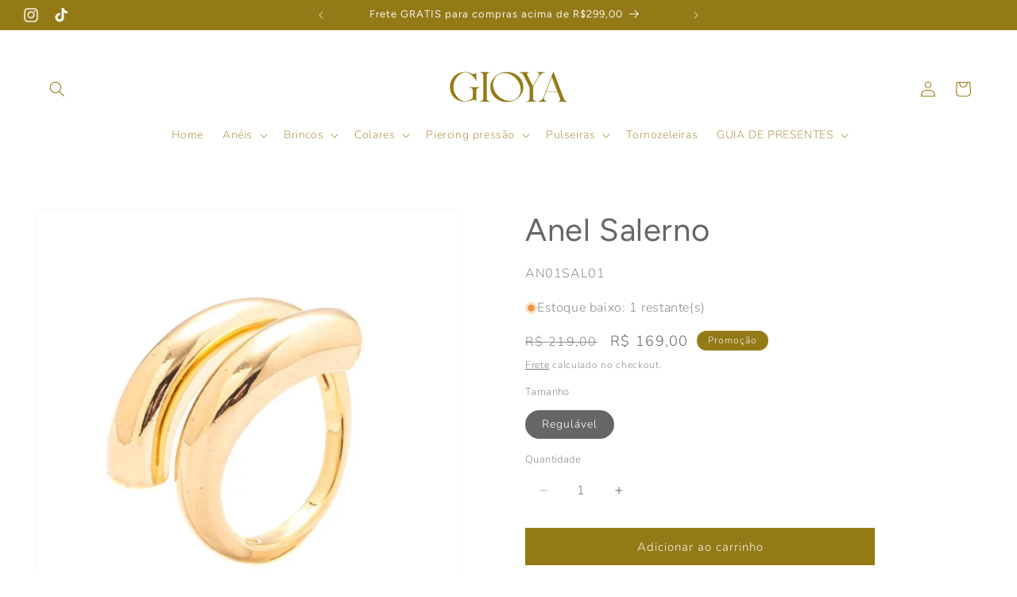

--- FILE ---
content_type: text/html; charset=utf-8
request_url: https://shopgioya.com.br/products/anel-salerno
body_size: 72281
content:
<!doctype html>
<html class="no-js" lang="pt-BR">
  <head>
    <meta charset="utf-8">
    <meta http-equiv="X-UA-Compatible" content="IE=edge">
    <meta name="viewport" content="width=device-width,initial-scale=1">
    <meta name="theme-color" content="">
    <link rel="canonical" href="https://shopgioya.com.br/products/anel-salerno"><link rel="icon" type="image/png" href="//shopgioya.com.br/cdn/shop/files/icone_site_pequeno_3e59f49b-e786-4ac1-939e-442e5b9e24a5.png?crop=center&height=32&v=1709259890&width=32"><link rel="preconnect" href="https://fonts.shopifycdn.com" crossorigin><title>
      Anel Salerno
 &ndash; Gioya</title>

    
      <meta name="description" content="Anel regulável duas pontas.  Peça banhada no ouro 18k, verniz e hipoalergênica (níquel free). Tamanho regulável Peso: 4g">
    

    

<meta property="og:site_name" content="Gioya">
<meta property="og:url" content="https://shopgioya.com.br/products/anel-salerno">
<meta property="og:title" content="Anel Salerno">
<meta property="og:type" content="product">
<meta property="og:description" content="Anel regulável duas pontas.  Peça banhada no ouro 18k, verniz e hipoalergênica (níquel free). Tamanho regulável Peso: 4g"><meta property="og:image" content="http://shopgioya.com.br/cdn/shop/files/anelsalerno.jpg?v=1711030747">
  <meta property="og:image:secure_url" content="https://shopgioya.com.br/cdn/shop/files/anelsalerno.jpg?v=1711030747">
  <meta property="og:image:width" content="499">
  <meta property="og:image:height" content="750"><meta property="og:price:amount" content="169,00">
  <meta property="og:price:currency" content="BRL"><meta name="twitter:card" content="summary_large_image">
<meta name="twitter:title" content="Anel Salerno">
<meta name="twitter:description" content="Anel regulável duas pontas.  Peça banhada no ouro 18k, verniz e hipoalergênica (níquel free). Tamanho regulável Peso: 4g">


    <script src="//shopgioya.com.br/cdn/shop/t/3/assets/constants.js?v=58251544750838685771709346838" defer="defer"></script>
    <script src="//shopgioya.com.br/cdn/shop/t/3/assets/pubsub.js?v=158357773527763999511709346838" defer="defer"></script>
    <script src="//shopgioya.com.br/cdn/shop/t/3/assets/global.js?v=37284204640041572741709346838" defer="defer"></script><script src="//shopgioya.com.br/cdn/shop/t/3/assets/animations.js?v=88693664871331136111709346837" defer="defer"></script><script>window.performance && window.performance.mark && window.performance.mark('shopify.content_for_header.start');</script><meta name="facebook-domain-verification" content="eddunu067lt9lnucx8cbljhzd362jr">
<meta name="google-site-verification" content="fm5oL_KkjK9-12VuLIT_IpMm7qSHkeHZcZ5zNvcO2z8">
<meta id="shopify-digital-wallet" name="shopify-digital-wallet" content="/63459786917/digital_wallets/dialog">
<link rel="alternate" type="application/json+oembed" href="https://shopgioya.com.br/products/anel-salerno.oembed">
<script async="async" src="/checkouts/internal/preloads.js?locale=pt-BR"></script>
<script id="shopify-features" type="application/json">{"accessToken":"375ccb42a65cf7be06b4fc4a53a87039","betas":["rich-media-storefront-analytics"],"domain":"shopgioya.com.br","predictiveSearch":true,"shopId":63459786917,"locale":"pt-br"}</script>
<script>var Shopify = Shopify || {};
Shopify.shop = "1478a3.myshopify.com";
Shopify.locale = "pt-BR";
Shopify.currency = {"active":"BRL","rate":"1.0"};
Shopify.country = "BR";
Shopify.theme = {"name":"Cópia atualizada de Dawn","id":136210022565,"schema_name":"Dawn","schema_version":"13.0.1","theme_store_id":887,"role":"main"};
Shopify.theme.handle = "null";
Shopify.theme.style = {"id":null,"handle":null};
Shopify.cdnHost = "shopgioya.com.br/cdn";
Shopify.routes = Shopify.routes || {};
Shopify.routes.root = "/";</script>
<script type="module">!function(o){(o.Shopify=o.Shopify||{}).modules=!0}(window);</script>
<script>!function(o){function n(){var o=[];function n(){o.push(Array.prototype.slice.apply(arguments))}return n.q=o,n}var t=o.Shopify=o.Shopify||{};t.loadFeatures=n(),t.autoloadFeatures=n()}(window);</script>
<script id="shop-js-analytics" type="application/json">{"pageType":"product"}</script>
<script defer="defer" async type="module" src="//shopgioya.com.br/cdn/shopifycloud/shop-js/modules/v2/client.init-shop-cart-sync_IQfSDXYS.pt-BR.esm.js"></script>
<script defer="defer" async type="module" src="//shopgioya.com.br/cdn/shopifycloud/shop-js/modules/v2/chunk.common_DGHD5A8P.esm.js"></script>
<script type="module">
  await import("//shopgioya.com.br/cdn/shopifycloud/shop-js/modules/v2/client.init-shop-cart-sync_IQfSDXYS.pt-BR.esm.js");
await import("//shopgioya.com.br/cdn/shopifycloud/shop-js/modules/v2/chunk.common_DGHD5A8P.esm.js");

  window.Shopify.SignInWithShop?.initShopCartSync?.({"fedCMEnabled":true,"windoidEnabled":true});

</script>
<script>(function() {
  var isLoaded = false;
  function asyncLoad() {
    if (isLoaded) return;
    isLoaded = true;
    var urls = ["https:\/\/cdn.nfcube.com\/instafeed-d99789e503de75c7afb0fa88015a78f7.js?shop=1478a3.myshopify.com","https:\/\/cdn.nfcube.com\/tiktok-a7483055d38b39b14d2d52d39a2b7e8b.js?shop=1478a3.myshopify.com","https:\/\/omnisnippet1.com\/platforms\/shopify.js?source=scriptTag\u0026v=2025-05-15T12\u0026shop=1478a3.myshopify.com"];
    for (var i = 0; i < urls.length; i++) {
      var s = document.createElement('script');
      s.type = 'text/javascript';
      s.async = true;
      s.src = urls[i];
      var x = document.getElementsByTagName('script')[0];
      x.parentNode.insertBefore(s, x);
    }
  };
  if(window.attachEvent) {
    window.attachEvent('onload', asyncLoad);
  } else {
    window.addEventListener('load', asyncLoad, false);
  }
})();</script>
<script id="__st">var __st={"a":63459786917,"offset":-10800,"reqid":"14d7fc48-844c-4648-9162-342cf0794222-1769009078","pageurl":"shopgioya.com.br\/products\/anel-salerno","u":"57b198e37ab3","p":"product","rtyp":"product","rid":8474275709093};</script>
<script>window.ShopifyPaypalV4VisibilityTracking = true;</script>
<script id="captcha-bootstrap">!function(){'use strict';const t='contact',e='account',n='new_comment',o=[[t,t],['blogs',n],['comments',n],[t,'customer']],c=[[e,'customer_login'],[e,'guest_login'],[e,'recover_customer_password'],[e,'create_customer']],r=t=>t.map((([t,e])=>`form[action*='/${t}']:not([data-nocaptcha='true']) input[name='form_type'][value='${e}']`)).join(','),a=t=>()=>t?[...document.querySelectorAll(t)].map((t=>t.form)):[];function s(){const t=[...o],e=r(t);return a(e)}const i='password',u='form_key',d=['recaptcha-v3-token','g-recaptcha-response','h-captcha-response',i],f=()=>{try{return window.sessionStorage}catch{return}},m='__shopify_v',_=t=>t.elements[u];function p(t,e,n=!1){try{const o=window.sessionStorage,c=JSON.parse(o.getItem(e)),{data:r}=function(t){const{data:e,action:n}=t;return t[m]||n?{data:e,action:n}:{data:t,action:n}}(c);for(const[e,n]of Object.entries(r))t.elements[e]&&(t.elements[e].value=n);n&&o.removeItem(e)}catch(o){console.error('form repopulation failed',{error:o})}}const l='form_type',E='cptcha';function T(t){t.dataset[E]=!0}const w=window,h=w.document,L='Shopify',v='ce_forms',y='captcha';let A=!1;((t,e)=>{const n=(g='f06e6c50-85a8-45c8-87d0-21a2b65856fe',I='https://cdn.shopify.com/shopifycloud/storefront-forms-hcaptcha/ce_storefront_forms_captcha_hcaptcha.v1.5.2.iife.js',D={infoText:'Protegido por hCaptcha',privacyText:'Privacidade',termsText:'Termos'},(t,e,n)=>{const o=w[L][v],c=o.bindForm;if(c)return c(t,g,e,D).then(n);var r;o.q.push([[t,g,e,D],n]),r=I,A||(h.body.append(Object.assign(h.createElement('script'),{id:'captcha-provider',async:!0,src:r})),A=!0)});var g,I,D;w[L]=w[L]||{},w[L][v]=w[L][v]||{},w[L][v].q=[],w[L][y]=w[L][y]||{},w[L][y].protect=function(t,e){n(t,void 0,e),T(t)},Object.freeze(w[L][y]),function(t,e,n,w,h,L){const[v,y,A,g]=function(t,e,n){const i=e?o:[],u=t?c:[],d=[...i,...u],f=r(d),m=r(i),_=r(d.filter((([t,e])=>n.includes(e))));return[a(f),a(m),a(_),s()]}(w,h,L),I=t=>{const e=t.target;return e instanceof HTMLFormElement?e:e&&e.form},D=t=>v().includes(t);t.addEventListener('submit',(t=>{const e=I(t);if(!e)return;const n=D(e)&&!e.dataset.hcaptchaBound&&!e.dataset.recaptchaBound,o=_(e),c=g().includes(e)&&(!o||!o.value);(n||c)&&t.preventDefault(),c&&!n&&(function(t){try{if(!f())return;!function(t){const e=f();if(!e)return;const n=_(t);if(!n)return;const o=n.value;o&&e.removeItem(o)}(t);const e=Array.from(Array(32),(()=>Math.random().toString(36)[2])).join('');!function(t,e){_(t)||t.append(Object.assign(document.createElement('input'),{type:'hidden',name:u})),t.elements[u].value=e}(t,e),function(t,e){const n=f();if(!n)return;const o=[...t.querySelectorAll(`input[type='${i}']`)].map((({name:t})=>t)),c=[...d,...o],r={};for(const[a,s]of new FormData(t).entries())c.includes(a)||(r[a]=s);n.setItem(e,JSON.stringify({[m]:1,action:t.action,data:r}))}(t,e)}catch(e){console.error('failed to persist form',e)}}(e),e.submit())}));const S=(t,e)=>{t&&!t.dataset[E]&&(n(t,e.some((e=>e===t))),T(t))};for(const o of['focusin','change'])t.addEventListener(o,(t=>{const e=I(t);D(e)&&S(e,y())}));const B=e.get('form_key'),M=e.get(l),P=B&&M;t.addEventListener('DOMContentLoaded',(()=>{const t=y();if(P)for(const e of t)e.elements[l].value===M&&p(e,B);[...new Set([...A(),...v().filter((t=>'true'===t.dataset.shopifyCaptcha))])].forEach((e=>S(e,t)))}))}(h,new URLSearchParams(w.location.search),n,t,e,['guest_login'])})(!0,!0)}();</script>
<script integrity="sha256-4kQ18oKyAcykRKYeNunJcIwy7WH5gtpwJnB7kiuLZ1E=" data-source-attribution="shopify.loadfeatures" defer="defer" src="//shopgioya.com.br/cdn/shopifycloud/storefront/assets/storefront/load_feature-a0a9edcb.js" crossorigin="anonymous"></script>
<script data-source-attribution="shopify.dynamic_checkout.dynamic.init">var Shopify=Shopify||{};Shopify.PaymentButton=Shopify.PaymentButton||{isStorefrontPortableWallets:!0,init:function(){window.Shopify.PaymentButton.init=function(){};var t=document.createElement("script");t.src="https://shopgioya.com.br/cdn/shopifycloud/portable-wallets/latest/portable-wallets.pt-br.js",t.type="module",document.head.appendChild(t)}};
</script>
<script data-source-attribution="shopify.dynamic_checkout.buyer_consent">
  function portableWalletsHideBuyerConsent(e){var t=document.getElementById("shopify-buyer-consent"),n=document.getElementById("shopify-subscription-policy-button");t&&n&&(t.classList.add("hidden"),t.setAttribute("aria-hidden","true"),n.removeEventListener("click",e))}function portableWalletsShowBuyerConsent(e){var t=document.getElementById("shopify-buyer-consent"),n=document.getElementById("shopify-subscription-policy-button");t&&n&&(t.classList.remove("hidden"),t.removeAttribute("aria-hidden"),n.addEventListener("click",e))}window.Shopify?.PaymentButton&&(window.Shopify.PaymentButton.hideBuyerConsent=portableWalletsHideBuyerConsent,window.Shopify.PaymentButton.showBuyerConsent=portableWalletsShowBuyerConsent);
</script>
<script data-source-attribution="shopify.dynamic_checkout.cart.bootstrap">document.addEventListener("DOMContentLoaded",(function(){function t(){return document.querySelector("shopify-accelerated-checkout-cart, shopify-accelerated-checkout")}if(t())Shopify.PaymentButton.init();else{new MutationObserver((function(e,n){t()&&(Shopify.PaymentButton.init(),n.disconnect())})).observe(document.body,{childList:!0,subtree:!0})}}));
</script>
<script id='scb4127' type='text/javascript' async='' src='https://shopgioya.com.br/cdn/shopifycloud/privacy-banner/storefront-banner.js'></script><script id="sections-script" data-sections="header" defer="defer" src="//shopgioya.com.br/cdn/shop/t/3/compiled_assets/scripts.js?v=877"></script>
<script>window.performance && window.performance.mark && window.performance.mark('shopify.content_for_header.end');</script>


    <style data-shopify>
      @font-face {
  font-family: Nunito;
  font-weight: 300;
  font-style: normal;
  font-display: swap;
  src: url("//shopgioya.com.br/cdn/fonts/nunito/nunito_n3.c1d7c2242f5519d084eafc479d7cc132bcc8c480.woff2") format("woff2"),
       url("//shopgioya.com.br/cdn/fonts/nunito/nunito_n3.d543cae3671591d99f8b7ed9ea9ca8387fc73b09.woff") format("woff");
}

      @font-face {
  font-family: Nunito;
  font-weight: 700;
  font-style: normal;
  font-display: swap;
  src: url("//shopgioya.com.br/cdn/fonts/nunito/nunito_n7.37cf9b8cf43b3322f7e6e13ad2aad62ab5dc9109.woff2") format("woff2"),
       url("//shopgioya.com.br/cdn/fonts/nunito/nunito_n7.45cfcfadc6630011252d54d5f5a2c7c98f60d5de.woff") format("woff");
}

      @font-face {
  font-family: Nunito;
  font-weight: 300;
  font-style: italic;
  font-display: swap;
  src: url("//shopgioya.com.br/cdn/fonts/nunito/nunito_i3.11db3ddffd5485d801b7a5d8a24c3b0e446751f1.woff2") format("woff2"),
       url("//shopgioya.com.br/cdn/fonts/nunito/nunito_i3.7f37c552f86f3fb4c0aae0353840b033f9f464a0.woff") format("woff");
}

      @font-face {
  font-family: Nunito;
  font-weight: 700;
  font-style: italic;
  font-display: swap;
  src: url("//shopgioya.com.br/cdn/fonts/nunito/nunito_i7.3f8ba2027bc9ceb1b1764ecab15bae73f86c4632.woff2") format("woff2"),
       url("//shopgioya.com.br/cdn/fonts/nunito/nunito_i7.82bfb5f86ec77ada3c9f660da22064c2e46e1469.woff") format("woff");
}

      @font-face {
  font-family: Figtree;
  font-weight: 400;
  font-style: normal;
  font-display: swap;
  src: url("//shopgioya.com.br/cdn/fonts/figtree/figtree_n4.3c0838aba1701047e60be6a99a1b0a40ce9b8419.woff2") format("woff2"),
       url("//shopgioya.com.br/cdn/fonts/figtree/figtree_n4.c0575d1db21fc3821f17fd6617d3dee552312137.woff") format("woff");
}


      
        :root,
        .color-background-1 {
          --color-background: 255,255,255;
        
          --gradient-background: #ffffff;
        

        

        --color-foreground: 148,122,22;
        --color-background-contrast: 191,191,191;
        --color-shadow: 18,18,18;
        --color-button: 1,9,15;
        --color-button-text: 255,255,255;
        --color-secondary-button: 255,255,255;
        --color-secondary-button-text: 104,101,101;
        --color-link: 104,101,101;
        --color-badge-foreground: 148,122,22;
        --color-badge-background: 255,255,255;
        --color-badge-border: 148,122,22;
        --payment-terms-background-color: rgb(255 255 255);
      }
      
        
        .color-background-2 {
          --color-background: 148,122,22;
        
          --gradient-background: #947a16;
        

        

        --color-foreground: 245,245,245;
        --color-background-contrast: 37,31,6;
        --color-shadow: 18,18,18;
        --color-button: 18,18,18;
        --color-button-text: 148,122,22;
        --color-secondary-button: 148,122,22;
        --color-secondary-button-text: 18,18,18;
        --color-link: 18,18,18;
        --color-badge-foreground: 245,245,245;
        --color-badge-background: 148,122,22;
        --color-badge-border: 245,245,245;
        --payment-terms-background-color: rgb(148 122 22);
      }
      
        
        .color-inverse {
          --color-background: 255,255,255;
        
          --gradient-background: #ffffff;
        

        

        --color-foreground: 104,101,101;
        --color-background-contrast: 191,191,191;
        --color-shadow: 18,18,18;
        --color-button: 148,122,22;
        --color-button-text: 245,245,245;
        --color-secondary-button: 255,255,255;
        --color-secondary-button-text: 104,101,101;
        --color-link: 104,101,101;
        --color-badge-foreground: 104,101,101;
        --color-badge-background: 255,255,255;
        --color-badge-border: 104,101,101;
        --payment-terms-background-color: rgb(255 255 255);
      }
      
        
        .color-accent-1 {
          --color-background: 18,18,18;
        
          --gradient-background: #121212;
        

        

        --color-foreground: 255,255,255;
        --color-background-contrast: 146,146,146;
        --color-shadow: 18,18,18;
        --color-button: 255,255,255;
        --color-button-text: 18,18,18;
        --color-secondary-button: 18,18,18;
        --color-secondary-button-text: 255,255,255;
        --color-link: 255,255,255;
        --color-badge-foreground: 255,255,255;
        --color-badge-background: 18,18,18;
        --color-badge-border: 255,255,255;
        --payment-terms-background-color: rgb(18 18 18);
      }
      
        
        .color-accent-2 {
          --color-background: 255,255,255;
        
          --gradient-background: #ffffff;
        

        

        --color-foreground: 104,101,101;
        --color-background-contrast: 191,191,191;
        --color-shadow: 18,18,18;
        --color-button: 1,9,15;
        --color-button-text: 18,18,18;
        --color-secondary-button: 255,255,255;
        --color-secondary-button-text: 104,101,101;
        --color-link: 104,101,101;
        --color-badge-foreground: 104,101,101;
        --color-badge-background: 255,255,255;
        --color-badge-border: 104,101,101;
        --payment-terms-background-color: rgb(255 255 255);
      }
      
        
        .color-scheme-7e0fcf52-b215-4f57-8283-32b56653c146 {
          --color-background: 236,233,234;
        
          --gradient-background: #ece9ea;
        

        

        --color-foreground: 104,101,101;
        --color-background-contrast: 177,165,169;
        --color-shadow: 18,18,18;
        --color-button: 1,9,15;
        --color-button-text: 255,255,255;
        --color-secondary-button: 236,233,234;
        --color-secondary-button-text: 104,101,101;
        --color-link: 104,101,101;
        --color-badge-foreground: 104,101,101;
        --color-badge-background: 236,233,234;
        --color-badge-border: 104,101,101;
        --payment-terms-background-color: rgb(236 233 234);
      }
      
        
        .color-scheme-b4a69370-2744-4aa5-82a2-2956502e024d {
          --color-background: 236,236,233;
        
          --gradient-background: #ecece9;
        

        

        --color-foreground: 104,101,101;
        --color-background-contrast: 177,177,165;
        --color-shadow: 18,18,18;
        --color-button: 215,208,208;
        --color-button-text: 255,255,255;
        --color-secondary-button: 236,236,233;
        --color-secondary-button-text: 104,101,101;
        --color-link: 104,101,101;
        --color-badge-foreground: 104,101,101;
        --color-badge-background: 236,236,233;
        --color-badge-border: 104,101,101;
        --payment-terms-background-color: rgb(236 236 233);
      }
      

      body, .color-background-1, .color-background-2, .color-inverse, .color-accent-1, .color-accent-2, .color-scheme-7e0fcf52-b215-4f57-8283-32b56653c146, .color-scheme-b4a69370-2744-4aa5-82a2-2956502e024d {
        color: rgba(var(--color-foreground), 0.75);
        background-color: rgb(var(--color-background));
      }

      :root {
        --font-body-family: Nunito, sans-serif;
        --font-body-style: normal;
        --font-body-weight: 300;
        --font-body-weight-bold: 600;

        --font-heading-family: Figtree, sans-serif;
        --font-heading-style: normal;
        --font-heading-weight: 400;

        --font-body-scale: 1.0;
        --font-heading-scale: 1.0;

        --media-padding: px;
        --media-border-opacity: 0.05;
        --media-border-width: 1px;
        --media-radius: 0px;
        --media-shadow-opacity: 0.0;
        --media-shadow-horizontal-offset: 0px;
        --media-shadow-vertical-offset: 4px;
        --media-shadow-blur-radius: 5px;
        --media-shadow-visible: 0;

        --page-width: 150rem;
        --page-width-margin: 0rem;

        --product-card-image-padding: 0.0rem;
        --product-card-corner-radius: 0.0rem;
        --product-card-text-alignment: center;
        --product-card-border-width: 0.0rem;
        --product-card-border-opacity: 0.1;
        --product-card-shadow-opacity: 0.0;
        --product-card-shadow-visible: 0;
        --product-card-shadow-horizontal-offset: 0.0rem;
        --product-card-shadow-vertical-offset: 0.4rem;
        --product-card-shadow-blur-radius: 0.5rem;

        --collection-card-image-padding: 0.0rem;
        --collection-card-corner-radius: 0.0rem;
        --collection-card-text-alignment: left;
        --collection-card-border-width: 0.0rem;
        --collection-card-border-opacity: 0.1;
        --collection-card-shadow-opacity: 0.0;
        --collection-card-shadow-visible: 0;
        --collection-card-shadow-horizontal-offset: 0.0rem;
        --collection-card-shadow-vertical-offset: 0.4rem;
        --collection-card-shadow-blur-radius: 0.5rem;

        --blog-card-image-padding: 0.0rem;
        --blog-card-corner-radius: 0.0rem;
        --blog-card-text-alignment: left;
        --blog-card-border-width: 0.0rem;
        --blog-card-border-opacity: 0.1;
        --blog-card-shadow-opacity: 0.0;
        --blog-card-shadow-visible: 0;
        --blog-card-shadow-horizontal-offset: 0.0rem;
        --blog-card-shadow-vertical-offset: 0.4rem;
        --blog-card-shadow-blur-radius: 0.5rem;

        --badge-corner-radius: 4.0rem;

        --popup-border-width: 1px;
        --popup-border-opacity: 0.1;
        --popup-corner-radius: 0px;
        --popup-shadow-opacity: 0.05;
        --popup-shadow-horizontal-offset: -12px;
        --popup-shadow-vertical-offset: 4px;
        --popup-shadow-blur-radius: 5px;

        --drawer-border-width: 1px;
        --drawer-border-opacity: 0.1;
        --drawer-shadow-opacity: 0.0;
        --drawer-shadow-horizontal-offset: 12px;
        --drawer-shadow-vertical-offset: 4px;
        --drawer-shadow-blur-radius: 5px;

        --spacing-sections-desktop: 0px;
        --spacing-sections-mobile: 0px;

        --grid-desktop-vertical-spacing: 8px;
        --grid-desktop-horizontal-spacing: 8px;
        --grid-mobile-vertical-spacing: 4px;
        --grid-mobile-horizontal-spacing: 4px;

        --text-boxes-border-opacity: 0.1;
        --text-boxes-border-width: 0px;
        --text-boxes-radius: 0px;
        --text-boxes-shadow-opacity: 0.0;
        --text-boxes-shadow-visible: 0;
        --text-boxes-shadow-horizontal-offset: -32px;
        --text-boxes-shadow-vertical-offset: 4px;
        --text-boxes-shadow-blur-radius: 5px;

        --buttons-radius: 0px;
        --buttons-radius-outset: 0px;
        --buttons-border-width: 1px;
        --buttons-border-opacity: 1.0;
        --buttons-shadow-opacity: 0.0;
        --buttons-shadow-visible: 0;
        --buttons-shadow-horizontal-offset: 0px;
        --buttons-shadow-vertical-offset: 4px;
        --buttons-shadow-blur-radius: 5px;
        --buttons-border-offset: 0px;

        --inputs-radius: 0px;
        --inputs-border-width: 0px;
        --inputs-border-opacity: 0.2;
        --inputs-shadow-opacity: 0.0;
        --inputs-shadow-horizontal-offset: -4px;
        --inputs-margin-offset: 0px;
        --inputs-shadow-vertical-offset: 4px;
        --inputs-shadow-blur-radius: 5px;
        --inputs-radius-outset: 0px;

        --variant-pills-radius: 40px;
        --variant-pills-border-width: 1px;
        --variant-pills-border-opacity: 0.55;
        --variant-pills-shadow-opacity: 0.0;
        --variant-pills-shadow-horizontal-offset: 0px;
        --variant-pills-shadow-vertical-offset: 4px;
        --variant-pills-shadow-blur-radius: 5px;
      }

      *,
      *::before,
      *::after {
        box-sizing: inherit;
      }

      html {
        box-sizing: border-box;
        font-size: calc(var(--font-body-scale) * 62.5%);
        height: 100%;
      }

      body {
        display: grid;
        grid-template-rows: auto auto 1fr auto;
        grid-template-columns: 100%;
        min-height: 100%;
        margin: 0;
        font-size: 1.5rem;
        letter-spacing: 0.06rem;
        line-height: calc(1 + 0.8 / var(--font-body-scale));
        font-family: var(--font-body-family);
        font-style: var(--font-body-style);
        font-weight: var(--font-body-weight);
      }

      @media screen and (min-width: 750px) {
        body {
          font-size: 1.6rem;
        }
      }
    </style>

    <link href="//shopgioya.com.br/cdn/shop/t/3/assets/base.css?v=93405971894151239851709346837" rel="stylesheet" type="text/css" media="all" />
<link rel="preload" as="font" href="//shopgioya.com.br/cdn/fonts/nunito/nunito_n3.c1d7c2242f5519d084eafc479d7cc132bcc8c480.woff2" type="font/woff2" crossorigin><link rel="preload" as="font" href="//shopgioya.com.br/cdn/fonts/figtree/figtree_n4.3c0838aba1701047e60be6a99a1b0a40ce9b8419.woff2" type="font/woff2" crossorigin><link
        rel="stylesheet"
        href="//shopgioya.com.br/cdn/shop/t/3/assets/component-predictive-search.css?v=118923337488134913561709346838"
        media="print"
        onload="this.media='all'"
      ><script>
      document.documentElement.className = document.documentElement.className.replace('no-js', 'js');
      if (Shopify.designMode) {
        document.documentElement.classList.add('shopify-design-mode');
      }
    </script>
  <!-- BEGIN app block: shopify://apps/judge-me-reviews/blocks/judgeme_core/61ccd3b1-a9f2-4160-9fe9-4fec8413e5d8 --><!-- Start of Judge.me Core -->






<link rel="dns-prefetch" href="https://cdnwidget.judge.me">
<link rel="dns-prefetch" href="https://cdn.judge.me">
<link rel="dns-prefetch" href="https://cdn1.judge.me">
<link rel="dns-prefetch" href="https://api.judge.me">

<script data-cfasync='false' class='jdgm-settings-script'>window.jdgmSettings={"pagination":5,"disable_web_reviews":true,"badge_no_review_text":"Sem avaliações","badge_n_reviews_text":"{{ n }} avaliação/avaliações","badge_star_color":"#947a16","hide_badge_preview_if_no_reviews":true,"badge_hide_text":false,"enforce_center_preview_badge":false,"widget_title":"Avaliações de Clientes","widget_open_form_text":"Escrever uma avaliação","widget_close_form_text":"Cancelar avaliação","widget_refresh_page_text":"Atualizar página","widget_summary_text":"Baseado em {{ number_of_reviews }} avaliação/avaliações","widget_no_review_text":"Seja o primeiro a escrever uma avaliação","widget_name_field_text":"Nome de exibição","widget_verified_name_field_text":"Nome Verificado (público)","widget_name_placeholder_text":"Nome de exibição","widget_required_field_error_text":"Este campo é obrigatório.","widget_email_field_text":"Endereço de email","widget_verified_email_field_text":"Email Verificado (privado, não pode ser editado)","widget_email_placeholder_text":"Seu endereço de email","widget_email_field_error_text":"Por favor, digite um endereço de email válido.","widget_rating_field_text":"Avaliação","widget_review_title_field_text":"Título da Avaliação","widget_review_title_placeholder_text":"Dê um título à sua avaliação","widget_review_body_field_text":"Conteúdo da avaliação","widget_review_body_placeholder_text":"Comece a escrever aqui...","widget_pictures_field_text":"Foto/Vídeo (opcional)","widget_submit_review_text":"Enviar Avaliação","widget_submit_verified_review_text":"Enviar Avaliação Verificada","widget_submit_success_msg_with_auto_publish":"Obrigado! Por favor, atualize a página em alguns momentos para ver sua avaliação. Você pode remover ou editar sua avaliação fazendo login em \u003ca href='https://judge.me/login' target='_blank' rel='nofollow noopener'\u003eJudge.me\u003c/a\u003e","widget_submit_success_msg_no_auto_publish":"Obrigado! Sua avaliação será publicada assim que for aprovada pelo administrador da loja. Você pode remover ou editar sua avaliação fazendo login em \u003ca href='https://judge.me/login' target='_blank' rel='nofollow noopener'\u003eJudge.me\u003c/a\u003e","widget_show_default_reviews_out_of_total_text":"Mostrando {{ n_reviews_shown }} de {{ n_reviews }} avaliações.","widget_show_all_link_text":"Mostrar tudo","widget_show_less_link_text":"Mostrar menos","widget_author_said_text":"{{ reviewer_name }} disse:","widget_days_text":"{{ n }} dias atrás","widget_weeks_text":"{{ n }} semana/semanas atrás","widget_months_text":"{{ n }} mês/meses atrás","widget_years_text":"{{ n }} ano/anos atrás","widget_yesterday_text":"Ontem","widget_today_text":"Hoje","widget_replied_text":"\u003e\u003e {{ shop_name }} respondeu:","widget_read_more_text":"Leia mais","widget_reviewer_name_as_initial":"","widget_rating_filter_color":"#fbcd0a","widget_rating_filter_see_all_text":"Ver todas as avaliações","widget_sorting_most_recent_text":"Mais Recentes","widget_sorting_highest_rating_text":"Maior Avaliação","widget_sorting_lowest_rating_text":"Menor Avaliação","widget_sorting_with_pictures_text":"Apenas Fotos","widget_sorting_most_helpful_text":"Mais Úteis","widget_open_question_form_text":"Fazer uma pergunta","widget_reviews_subtab_text":"Avaliações","widget_questions_subtab_text":"Perguntas","widget_question_label_text":"Pergunta","widget_answer_label_text":"Resposta","widget_question_placeholder_text":"Escreva sua pergunta aqui","widget_submit_question_text":"Enviar Pergunta","widget_question_submit_success_text":"Obrigado pela sua pergunta! Iremos notificá-lo quando for respondida.","widget_star_color":"#947a16","verified_badge_text":"Verificado","verified_badge_bg_color":"","verified_badge_text_color":"","verified_badge_placement":"left-of-reviewer-name","widget_review_max_height":"","widget_hide_border":false,"widget_social_share":false,"widget_thumb":false,"widget_review_location_show":false,"widget_location_format":"","all_reviews_include_out_of_store_products":true,"all_reviews_out_of_store_text":"(fora da loja)","all_reviews_pagination":100,"all_reviews_product_name_prefix_text":"sobre","enable_review_pictures":true,"enable_question_anwser":false,"widget_theme":"default","review_date_format":"dd/mm/yyyy","default_sort_method":"most-recent","widget_product_reviews_subtab_text":"Avaliações de Produtos","widget_shop_reviews_subtab_text":"Avaliações da Loja","widget_other_products_reviews_text":"Avaliações para outros produtos","widget_store_reviews_subtab_text":"Avaliações da loja","widget_no_store_reviews_text":"Esta loja ainda não recebeu avaliações","widget_web_restriction_product_reviews_text":"Este produto ainda não recebeu avaliações","widget_no_items_text":"Nenhum item encontrado","widget_show_more_text":"Mostrar mais","widget_write_a_store_review_text":"Escrever uma Avaliação da Loja","widget_other_languages_heading":"Avaliações em Outros Idiomas","widget_translate_review_text":"Traduzir avaliação para {{ language }}","widget_translating_review_text":"Traduzindo...","widget_show_original_translation_text":"Mostrar original ({{ language }})","widget_translate_review_failed_text":"Não foi possível traduzir a avaliação.","widget_translate_review_retry_text":"Tentar novamente","widget_translate_review_try_again_later_text":"Tente novamente mais tarde","show_product_url_for_grouped_product":false,"widget_sorting_pictures_first_text":"Fotos Primeiro","show_pictures_on_all_rev_page_mobile":false,"show_pictures_on_all_rev_page_desktop":false,"floating_tab_hide_mobile_install_preference":false,"floating_tab_button_name":"★ Avaliações","floating_tab_title":"Deixe os clientes falarem por nós","floating_tab_button_color":"","floating_tab_button_background_color":"","floating_tab_url":"","floating_tab_url_enabled":false,"floating_tab_tab_style":"text","all_reviews_text_badge_text":"Os clientes nos avaliam com {{ shop.metafields.judgeme.all_reviews_rating | round: 1 }}/5 com base em {{ shop.metafields.judgeme.all_reviews_count }} avaliações.","all_reviews_text_badge_text_branded_style":"{{ shop.metafields.judgeme.all_reviews_rating | round: 1 }} de 5 estrelas com base em {{ shop.metafields.judgeme.all_reviews_count }} avaliações","is_all_reviews_text_badge_a_link":false,"show_stars_for_all_reviews_text_badge":false,"all_reviews_text_badge_url":"","all_reviews_text_style":"branded","all_reviews_text_color_style":"judgeme_brand_color","all_reviews_text_color":"#108474","all_reviews_text_show_jm_brand":true,"featured_carousel_show_header":true,"featured_carousel_title":"Deixe os clientes falarem por nós","testimonials_carousel_title":"Clientes falam sobre nós","videos_carousel_title":"Histórias reais de clientes","cards_carousel_title":"Clientes falam sobre nós","featured_carousel_count_text":"de {{ n }} avaliações","featured_carousel_add_link_to_all_reviews_page":false,"featured_carousel_url":"","featured_carousel_show_images":true,"featured_carousel_autoslide_interval":5,"featured_carousel_arrows_on_the_sides":false,"featured_carousel_height":250,"featured_carousel_width":80,"featured_carousel_image_size":0,"featured_carousel_image_height":250,"featured_carousel_arrow_color":"#eeeeee","verified_count_badge_style":"branded","verified_count_badge_orientation":"horizontal","verified_count_badge_color_style":"monochromatic_version","verified_count_badge_color":"#333333","is_verified_count_badge_a_link":false,"verified_count_badge_url":"","verified_count_badge_show_jm_brand":true,"widget_rating_preset_default":5,"widget_first_sub_tab":"product-reviews","widget_show_histogram":true,"widget_histogram_use_custom_color":false,"widget_pagination_use_custom_color":false,"widget_star_use_custom_color":true,"widget_verified_badge_use_custom_color":false,"widget_write_review_use_custom_color":false,"picture_reminder_submit_button":"Upload Pictures","enable_review_videos":false,"mute_video_by_default":false,"widget_sorting_videos_first_text":"Vídeos Primeiro","widget_review_pending_text":"Pendente","featured_carousel_items_for_large_screen":3,"social_share_options_order":"Facebook,Twitter","remove_microdata_snippet":false,"disable_json_ld":false,"enable_json_ld_products":false,"preview_badge_show_question_text":false,"preview_badge_no_question_text":"Sem perguntas","preview_badge_n_question_text":"{{ number_of_questions }} pergunta/perguntas","qa_badge_show_icon":false,"qa_badge_position":"same-row","remove_judgeme_branding":false,"widget_add_search_bar":false,"widget_search_bar_placeholder":"Pesquisa","widget_sorting_verified_only_text":"Apenas verificados","featured_carousel_theme":"default","featured_carousel_show_rating":true,"featured_carousel_show_title":true,"featured_carousel_show_body":true,"featured_carousel_show_date":false,"featured_carousel_show_reviewer":true,"featured_carousel_show_product":false,"featured_carousel_header_background_color":"#108474","featured_carousel_header_text_color":"#ffffff","featured_carousel_name_product_separator":"reviewed","featured_carousel_full_star_background":"#108474","featured_carousel_empty_star_background":"#dadada","featured_carousel_vertical_theme_background":"#f9fafb","featured_carousel_verified_badge_enable":true,"featured_carousel_verified_badge_color":"#108474","featured_carousel_border_style":"round","featured_carousel_review_line_length_limit":3,"featured_carousel_more_reviews_button_text":"Ler mais avaliações","featured_carousel_view_product_button_text":"Ver produto","all_reviews_page_load_reviews_on":"scroll","all_reviews_page_load_more_text":"Carregar Mais Avaliações","disable_fb_tab_reviews":false,"enable_ajax_cdn_cache":false,"widget_advanced_speed_features":5,"widget_public_name_text":"exibido publicamente como","default_reviewer_name":"John Smith","default_reviewer_name_has_non_latin":true,"widget_reviewer_anonymous":"Anônimo","medals_widget_title":"Medalhas de Avaliação Judge.me","medals_widget_background_color":"#f9fafb","medals_widget_position":"footer_all_pages","medals_widget_border_color":"#f9fafb","medals_widget_verified_text_position":"left","medals_widget_use_monochromatic_version":false,"medals_widget_elements_color":"#108474","show_reviewer_avatar":true,"widget_invalid_yt_video_url_error_text":"Não é uma URL de vídeo do YouTube","widget_max_length_field_error_text":"Por favor, digite no máximo {0} caracteres.","widget_show_country_flag":false,"widget_show_collected_via_shop_app":true,"widget_verified_by_shop_badge_style":"light","widget_verified_by_shop_text":"Verificado pela Loja","widget_show_photo_gallery":false,"widget_load_with_code_splitting":true,"widget_ugc_install_preference":false,"widget_ugc_title":"Feito por nós, Compartilhado por você","widget_ugc_subtitle":"Marque-nos para ver sua foto em destaque em nossa página","widget_ugc_arrows_color":"#ffffff","widget_ugc_primary_button_text":"Comprar Agora","widget_ugc_primary_button_background_color":"#108474","widget_ugc_primary_button_text_color":"#ffffff","widget_ugc_primary_button_border_width":"0","widget_ugc_primary_button_border_style":"none","widget_ugc_primary_button_border_color":"#108474","widget_ugc_primary_button_border_radius":"25","widget_ugc_secondary_button_text":"Carregar Mais","widget_ugc_secondary_button_background_color":"#ffffff","widget_ugc_secondary_button_text_color":"#108474","widget_ugc_secondary_button_border_width":"2","widget_ugc_secondary_button_border_style":"solid","widget_ugc_secondary_button_border_color":"#108474","widget_ugc_secondary_button_border_radius":"25","widget_ugc_reviews_button_text":"Ver Avaliações","widget_ugc_reviews_button_background_color":"#ffffff","widget_ugc_reviews_button_text_color":"#108474","widget_ugc_reviews_button_border_width":"2","widget_ugc_reviews_button_border_style":"solid","widget_ugc_reviews_button_border_color":"#108474","widget_ugc_reviews_button_border_radius":"25","widget_ugc_reviews_button_link_to":"judgeme-reviews-page","widget_ugc_show_post_date":true,"widget_ugc_max_width":"800","widget_rating_metafield_value_type":true,"widget_primary_color":"#947a16","widget_enable_secondary_color":true,"widget_secondary_color":"#f5f5f5","widget_summary_average_rating_text":"{{ average_rating }} de 5","widget_media_grid_title":"Fotos e vídeos de clientes","widget_media_grid_see_more_text":"Ver mais","widget_round_style":false,"widget_show_product_medals":true,"widget_verified_by_judgeme_text":"Verificado por Judge.me","widget_show_store_medals":true,"widget_verified_by_judgeme_text_in_store_medals":"Verificado por Judge.me","widget_media_field_exceed_quantity_message":"Desculpe, só podemos aceitar {{ max_media }} para uma avaliação.","widget_media_field_exceed_limit_message":"{{ file_name }} é muito grande, por favor selecione um {{ media_type }} menor que {{ size_limit }}MB.","widget_review_submitted_text":"Avaliação Enviada!","widget_question_submitted_text":"Pergunta Enviada!","widget_close_form_text_question":"Cancelar","widget_write_your_answer_here_text":"Escreva sua resposta aqui","widget_enabled_branded_link":true,"widget_show_collected_by_judgeme":true,"widget_reviewer_name_color":"","widget_write_review_text_color":"","widget_write_review_bg_color":"","widget_collected_by_judgeme_text":"coletado por Judge.me","widget_pagination_type":"standard","widget_load_more_text":"Carregar Mais","widget_load_more_color":"#108474","widget_full_review_text":"Avaliação Completa","widget_read_more_reviews_text":"Ler Mais Avaliações","widget_read_questions_text":"Ler Perguntas","widget_questions_and_answers_text":"Perguntas e Respostas","widget_verified_by_text":"Verificado por","widget_verified_text":"Verificado","widget_number_of_reviews_text":"{{ number_of_reviews }} avaliações","widget_back_button_text":"Voltar","widget_next_button_text":"Próximo","widget_custom_forms_filter_button":"Filtros","custom_forms_style":"horizontal","widget_show_review_information":false,"how_reviews_are_collected":"Como as avaliações são coletadas?","widget_show_review_keywords":false,"widget_gdpr_statement":"Como usamos seus dados: Entraremos em contato com você apenas sobre a avaliação que você deixou, e somente se necessário. Ao enviar sua avaliação, você concorda com os \u003ca href='https://judge.me/terms' target='_blank' rel='nofollow noopener'\u003etermos\u003c/a\u003e, \u003ca href='https://judge.me/privacy' target='_blank' rel='nofollow noopener'\u003eprivacidade\u003c/a\u003e e \u003ca href='https://judge.me/content-policy' target='_blank' rel='nofollow noopener'\u003epolíticas de conteúdo\u003c/a\u003e do Judge.me.","widget_multilingual_sorting_enabled":false,"widget_translate_review_content_enabled":false,"widget_translate_review_content_method":"manual","popup_widget_review_selection":"automatically_with_pictures","popup_widget_round_border_style":true,"popup_widget_show_title":true,"popup_widget_show_body":true,"popup_widget_show_reviewer":false,"popup_widget_show_product":true,"popup_widget_show_pictures":true,"popup_widget_use_review_picture":true,"popup_widget_show_on_home_page":true,"popup_widget_show_on_product_page":true,"popup_widget_show_on_collection_page":true,"popup_widget_show_on_cart_page":true,"popup_widget_position":"bottom_left","popup_widget_first_review_delay":5,"popup_widget_duration":5,"popup_widget_interval":5,"popup_widget_review_count":5,"popup_widget_hide_on_mobile":true,"review_snippet_widget_round_border_style":true,"review_snippet_widget_card_color":"#FFFFFF","review_snippet_widget_slider_arrows_background_color":"#FFFFFF","review_snippet_widget_slider_arrows_color":"#000000","review_snippet_widget_star_color":"#108474","show_product_variant":false,"all_reviews_product_variant_label_text":"Variante: ","widget_show_verified_branding":true,"widget_ai_summary_title":"Os clientes dizem","widget_ai_summary_disclaimer":"Resumo de avaliações alimentado por IA com base em avaliações recentes de clientes","widget_show_ai_summary":false,"widget_show_ai_summary_bg":false,"widget_show_review_title_input":true,"redirect_reviewers_invited_via_email":"review_widget","request_store_review_after_product_review":false,"request_review_other_products_in_order":false,"review_form_color_scheme":"default","review_form_corner_style":"square","review_form_star_color":{},"review_form_text_color":"#333333","review_form_background_color":"#ffffff","review_form_field_background_color":"#fafafa","review_form_button_color":{},"review_form_button_text_color":"#ffffff","review_form_modal_overlay_color":"#000000","review_content_screen_title_text":"Como você avaliaria este produto?","review_content_introduction_text":"Gostaríamos muito que você compartilhasse um pouco sobre sua experiência.","store_review_form_title_text":"Como você avaliaria esta loja?","store_review_form_introduction_text":"Gostaríamos muito que você compartilhasse um pouco sobre sua experiência.","show_review_guidance_text":true,"one_star_review_guidance_text":"Ruim","five_star_review_guidance_text":"Ótimo","customer_information_screen_title_text":"Sobre você","customer_information_introduction_text":"Por favor, conte-nos mais sobre você.","custom_questions_screen_title_text":"Sua experiência em mais detalhes","custom_questions_introduction_text":"Aqui estão algumas perguntas para nos ajudar a entender melhor sua experiência.","review_submitted_screen_title_text":"Obrigado pela sua avaliação!","review_submitted_screen_thank_you_text":"Estamos processando-a e ela aparecerá na loja em breve.","review_submitted_screen_email_verification_text":"Por favor, confirme seu e-mail clicando no link que acabamos de enviar. Isso nos ajuda a manter as avaliações autênticas.","review_submitted_request_store_review_text":"Gostaria de compartilhar sua experiência de compra conosco?","review_submitted_review_other_products_text":"Gostaria de avaliar estes produtos?","store_review_screen_title_text":"Gostaria de compartilhar sua experiência de compra conosco?","store_review_introduction_text":"Valorizamos seu feedback e usamos para melhorar. Por favor, compartilhe qualquer pensamento ou sugestão que tenha.","reviewer_media_screen_title_picture_text":"Compartilhar uma foto","reviewer_media_introduction_picture_text":"Carregue uma foto para apoiar sua avaliação.","reviewer_media_screen_title_video_text":"Compartilhar um vídeo","reviewer_media_introduction_video_text":"Carregue um vídeo para apoiar sua avaliação.","reviewer_media_screen_title_picture_or_video_text":"Compartilhar uma foto ou vídeo","reviewer_media_introduction_picture_or_video_text":"Carregue uma foto ou vídeo para apoiar sua avaliação.","reviewer_media_youtube_url_text":"Cole seu URL do Youtube aqui","advanced_settings_next_step_button_text":"Próximo","advanced_settings_close_review_button_text":"Fechar","modal_write_review_flow":false,"write_review_flow_required_text":"Obrigatório","write_review_flow_privacy_message_text":"Respeitamos sua privacidade.","write_review_flow_anonymous_text":"Avaliação anônima","write_review_flow_visibility_text":"Não será exibida para outros compradores.","write_review_flow_multiple_selection_help_text":"Selecione quantos quiser","write_review_flow_single_selection_help_text":"Selecione uma opção","write_review_flow_required_field_error_text":"Este campo é obrigatório","write_review_flow_invalid_email_error_text":"Por favor, insira um endereço de e-mail válido","write_review_flow_max_length_error_text":"Máx. {{ max_length }} caracteres.","write_review_flow_media_upload_text":"\u003cb\u003eClique para carregar\u003c/b\u003e ou arraste e solte","write_review_flow_gdpr_statement":"Entraremos em contato apenas sobre sua avaliação, se necessário. Ao enviar sua avaliação, você concorda com nossos \u003ca href='https://judge.me/terms' target='_blank' rel='nofollow noopener'\u003etermos e condições\u003c/a\u003e e \u003ca href='https://judge.me/privacy' target='_blank' rel='nofollow noopener'\u003epolítica de privacidade\u003c/a\u003e.","rating_only_reviews_enabled":false,"show_negative_reviews_help_screen":false,"new_review_flow_help_screen_rating_threshold":3,"negative_review_resolution_screen_title_text":"Conte-nos mais","negative_review_resolution_text":"Sua experiência é importante para nós. Se houve problemas com sua compra, estamos aqui para ajudar. Não hesite em nos contatar, adoraríamos ter a oportunidade de corrigir as coisas.","negative_review_resolution_button_text":"Entre em contato","negative_review_resolution_proceed_with_review_text":"Deixe uma avaliação","negative_review_resolution_subject":"Problema com a compra da {{ shop_name }}.{{ order_name }}","preview_badge_collection_page_install_status":false,"widget_review_custom_css":"","preview_badge_custom_css":"","preview_badge_stars_count":"5-stars","featured_carousel_custom_css":"","floating_tab_custom_css":"","all_reviews_widget_custom_css":"","medals_widget_custom_css":"","verified_badge_custom_css":"","all_reviews_text_custom_css":"","transparency_badges_collected_via_store_invite":false,"transparency_badges_from_another_provider":false,"transparency_badges_collected_from_store_visitor":false,"transparency_badges_collected_by_verified_review_provider":false,"transparency_badges_earned_reward":false,"transparency_badges_collected_via_store_invite_text":"Avaliações coletadas via convite da loja","transparency_badges_from_another_provider_text":"Avaliações coletadas de outro provedor","transparency_badges_collected_from_store_visitor_text":"Avaliações coletadas de um visitante da loja","transparency_badges_written_in_google_text":"Avaliação escrita no Google","transparency_badges_written_in_etsy_text":"Avaliação escrita no Etsy","transparency_badges_written_in_shop_app_text":"Avaliação escrita no Shop App","transparency_badges_earned_reward_text":"Avaliação ganhou uma recompensa para uma compra futura","product_review_widget_per_page":10,"widget_store_review_label_text":"Avaliação da loja","checkout_comment_extension_title_on_product_page":"Customer Comments","checkout_comment_extension_num_latest_comment_show":5,"checkout_comment_extension_format":"name_and_timestamp","checkout_comment_customer_name":"last_initial","checkout_comment_comment_notification":true,"preview_badge_collection_page_install_preference":false,"preview_badge_home_page_install_preference":false,"preview_badge_product_page_install_preference":false,"review_widget_install_preference":"","review_carousel_install_preference":false,"floating_reviews_tab_install_preference":"none","verified_reviews_count_badge_install_preference":false,"all_reviews_text_install_preference":false,"review_widget_best_location":false,"judgeme_medals_install_preference":false,"review_widget_revamp_enabled":false,"review_widget_qna_enabled":false,"review_widget_header_theme":"minimal","review_widget_widget_title_enabled":true,"review_widget_header_text_size":"medium","review_widget_header_text_weight":"regular","review_widget_average_rating_style":"compact","review_widget_bar_chart_enabled":true,"review_widget_bar_chart_type":"numbers","review_widget_bar_chart_style":"standard","review_widget_expanded_media_gallery_enabled":false,"review_widget_reviews_section_theme":"standard","review_widget_image_style":"thumbnails","review_widget_review_image_ratio":"square","review_widget_stars_size":"medium","review_widget_verified_badge":"standard_text","review_widget_review_title_text_size":"medium","review_widget_review_text_size":"medium","review_widget_review_text_length":"medium","review_widget_number_of_columns_desktop":3,"review_widget_carousel_transition_speed":5,"review_widget_custom_questions_answers_display":"always","review_widget_button_text_color":"#FFFFFF","review_widget_text_color":"#000000","review_widget_lighter_text_color":"#7B7B7B","review_widget_corner_styling":"soft","review_widget_review_word_singular":"avaliação","review_widget_review_word_plural":"avaliações","review_widget_voting_label":"Útil?","review_widget_shop_reply_label":"Resposta de {{ shop_name }}:","review_widget_filters_title":"Filtros","qna_widget_question_word_singular":"Pergunta","qna_widget_question_word_plural":"Perguntas","qna_widget_answer_reply_label":"Resposta de {{ answerer_name }}:","qna_content_screen_title_text":"Pergunte sobre este produto","qna_widget_question_required_field_error_text":"Por favor, insira sua pergunta.","qna_widget_flow_gdpr_statement":"Entraremos em contato apenas sobre sua pergunta, se necessário. Ao enviar sua pergunta, você concorda com nossos \u003ca href='https://judge.me/terms' target='_blank' rel='nofollow noopener'\u003etermos e condições\u003c/a\u003e e \u003ca href='https://judge.me/privacy' target='_blank' rel='nofollow noopener'\u003epolítica de privacidade\u003c/a\u003e.","qna_widget_question_submitted_text":"Obrigado por sua pergunta!","qna_widget_close_form_text_question":"Fechar","qna_widget_question_submit_success_text":"Vamos notificá-lo por e-mail quando respondermos sua pergunta.","all_reviews_widget_v2025_enabled":false,"all_reviews_widget_v2025_header_theme":"default","all_reviews_widget_v2025_widget_title_enabled":true,"all_reviews_widget_v2025_header_text_size":"medium","all_reviews_widget_v2025_header_text_weight":"regular","all_reviews_widget_v2025_average_rating_style":"compact","all_reviews_widget_v2025_bar_chart_enabled":true,"all_reviews_widget_v2025_bar_chart_type":"numbers","all_reviews_widget_v2025_bar_chart_style":"standard","all_reviews_widget_v2025_expanded_media_gallery_enabled":false,"all_reviews_widget_v2025_show_store_medals":true,"all_reviews_widget_v2025_show_photo_gallery":true,"all_reviews_widget_v2025_show_review_keywords":false,"all_reviews_widget_v2025_show_ai_summary":false,"all_reviews_widget_v2025_show_ai_summary_bg":false,"all_reviews_widget_v2025_add_search_bar":false,"all_reviews_widget_v2025_default_sort_method":"most-recent","all_reviews_widget_v2025_reviews_per_page":10,"all_reviews_widget_v2025_reviews_section_theme":"default","all_reviews_widget_v2025_image_style":"thumbnails","all_reviews_widget_v2025_review_image_ratio":"square","all_reviews_widget_v2025_stars_size":"medium","all_reviews_widget_v2025_verified_badge":"bold_badge","all_reviews_widget_v2025_review_title_text_size":"medium","all_reviews_widget_v2025_review_text_size":"medium","all_reviews_widget_v2025_review_text_length":"medium","all_reviews_widget_v2025_number_of_columns_desktop":3,"all_reviews_widget_v2025_carousel_transition_speed":5,"all_reviews_widget_v2025_custom_questions_answers_display":"always","all_reviews_widget_v2025_show_product_variant":false,"all_reviews_widget_v2025_show_reviewer_avatar":true,"all_reviews_widget_v2025_reviewer_name_as_initial":"","all_reviews_widget_v2025_review_location_show":false,"all_reviews_widget_v2025_location_format":"","all_reviews_widget_v2025_show_country_flag":false,"all_reviews_widget_v2025_verified_by_shop_badge_style":"light","all_reviews_widget_v2025_social_share":false,"all_reviews_widget_v2025_social_share_options_order":"Facebook,Twitter,LinkedIn,Pinterest","all_reviews_widget_v2025_pagination_type":"standard","all_reviews_widget_v2025_button_text_color":"#FFFFFF","all_reviews_widget_v2025_text_color":"#000000","all_reviews_widget_v2025_lighter_text_color":"#7B7B7B","all_reviews_widget_v2025_corner_styling":"soft","all_reviews_widget_v2025_title":"Avaliações de clientes","all_reviews_widget_v2025_ai_summary_title":"Os clientes dizem sobre esta loja","all_reviews_widget_v2025_no_review_text":"Seja o primeiro a escrever uma avaliação","platform":"shopify","branding_url":"https://app.judge.me/reviews","branding_text":"Desenvolvido por Judge.me","locale":"en","reply_name":"Gioya","widget_version":"3.0","footer":true,"autopublish":true,"review_dates":true,"enable_custom_form":false,"shop_locale":"pt","enable_multi_locales_translations":true,"show_review_title_input":true,"review_verification_email_status":"always","can_be_branded":false,"reply_name_text":"Gioya"};</script> <style class='jdgm-settings-style'>.jdgm-xx{left:0}:root{--jdgm-primary-color: #947a16;--jdgm-secondary-color: #f5f5f5;--jdgm-star-color: #947a16;--jdgm-write-review-text-color: white;--jdgm-write-review-bg-color: #947a16;--jdgm-paginate-color: #947a16;--jdgm-border-radius: 0;--jdgm-reviewer-name-color: #947a16}.jdgm-histogram__bar-content{background-color:#947a16}.jdgm-rev[data-verified-buyer=true] .jdgm-rev__icon.jdgm-rev__icon:after,.jdgm-rev__buyer-badge.jdgm-rev__buyer-badge{color:white;background-color:#947a16}.jdgm-review-widget--small .jdgm-gallery.jdgm-gallery .jdgm-gallery__thumbnail-link:nth-child(8) .jdgm-gallery__thumbnail-wrapper.jdgm-gallery__thumbnail-wrapper:before{content:"Ver mais"}@media only screen and (min-width: 768px){.jdgm-gallery.jdgm-gallery .jdgm-gallery__thumbnail-link:nth-child(8) .jdgm-gallery__thumbnail-wrapper.jdgm-gallery__thumbnail-wrapper:before{content:"Ver mais"}}.jdgm-preview-badge .jdgm-star.jdgm-star{color:#947a16}.jdgm-widget .jdgm-write-rev-link{display:none}.jdgm-widget .jdgm-rev-widg[data-number-of-reviews='0']{display:none}.jdgm-prev-badge[data-average-rating='0.00']{display:none !important}.jdgm-author-all-initials{display:none !important}.jdgm-author-last-initial{display:none !important}.jdgm-rev-widg__title{visibility:hidden}.jdgm-rev-widg__summary-text{visibility:hidden}.jdgm-prev-badge__text{visibility:hidden}.jdgm-rev__prod-link-prefix:before{content:'sobre'}.jdgm-rev__variant-label:before{content:'Variante: '}.jdgm-rev__out-of-store-text:before{content:'(fora da loja)'}@media only screen and (min-width: 768px){.jdgm-rev__pics .jdgm-rev_all-rev-page-picture-separator,.jdgm-rev__pics .jdgm-rev__product-picture{display:none}}@media only screen and (max-width: 768px){.jdgm-rev__pics .jdgm-rev_all-rev-page-picture-separator,.jdgm-rev__pics .jdgm-rev__product-picture{display:none}}.jdgm-preview-badge[data-template="product"]{display:none !important}.jdgm-preview-badge[data-template="collection"]{display:none !important}.jdgm-preview-badge[data-template="index"]{display:none !important}.jdgm-review-widget[data-from-snippet="true"]{display:none !important}.jdgm-verified-count-badget[data-from-snippet="true"]{display:none !important}.jdgm-carousel-wrapper[data-from-snippet="true"]{display:none !important}.jdgm-all-reviews-text[data-from-snippet="true"]{display:none !important}.jdgm-medals-section[data-from-snippet="true"]{display:none !important}.jdgm-ugc-media-wrapper[data-from-snippet="true"]{display:none !important}.jdgm-rev__transparency-badge[data-badge-type="review_collected_via_store_invitation"]{display:none !important}.jdgm-rev__transparency-badge[data-badge-type="review_collected_from_another_provider"]{display:none !important}.jdgm-rev__transparency-badge[data-badge-type="review_collected_from_store_visitor"]{display:none !important}.jdgm-rev__transparency-badge[data-badge-type="review_written_in_etsy"]{display:none !important}.jdgm-rev__transparency-badge[data-badge-type="review_written_in_google_business"]{display:none !important}.jdgm-rev__transparency-badge[data-badge-type="review_written_in_shop_app"]{display:none !important}.jdgm-rev__transparency-badge[data-badge-type="review_earned_for_future_purchase"]{display:none !important}.jdgm-review-snippet-widget .jdgm-rev-snippet-widget__cards-container .jdgm-rev-snippet-card{border-radius:8px;background:#fff}.jdgm-review-snippet-widget .jdgm-rev-snippet-widget__cards-container .jdgm-rev-snippet-card__rev-rating .jdgm-star{color:#108474}.jdgm-review-snippet-widget .jdgm-rev-snippet-widget__prev-btn,.jdgm-review-snippet-widget .jdgm-rev-snippet-widget__next-btn{border-radius:50%;background:#fff}.jdgm-review-snippet-widget .jdgm-rev-snippet-widget__prev-btn>svg,.jdgm-review-snippet-widget .jdgm-rev-snippet-widget__next-btn>svg{fill:#000}.jdgm-full-rev-modal.rev-snippet-widget .jm-mfp-container .jm-mfp-content,.jdgm-full-rev-modal.rev-snippet-widget .jm-mfp-container .jdgm-full-rev__icon,.jdgm-full-rev-modal.rev-snippet-widget .jm-mfp-container .jdgm-full-rev__pic-img,.jdgm-full-rev-modal.rev-snippet-widget .jm-mfp-container .jdgm-full-rev__reply{border-radius:8px}.jdgm-full-rev-modal.rev-snippet-widget .jm-mfp-container .jdgm-full-rev[data-verified-buyer="true"] .jdgm-full-rev__icon::after{border-radius:8px}.jdgm-full-rev-modal.rev-snippet-widget .jm-mfp-container .jdgm-full-rev .jdgm-rev__buyer-badge{border-radius:calc( 8px / 2 )}.jdgm-full-rev-modal.rev-snippet-widget .jm-mfp-container .jdgm-full-rev .jdgm-full-rev__replier::before{content:'Gioya'}.jdgm-full-rev-modal.rev-snippet-widget .jm-mfp-container .jdgm-full-rev .jdgm-full-rev__product-button{border-radius:calc( 8px * 6 )}
</style> <style class='jdgm-settings-style'></style>

  
  
  
  <style class='jdgm-miracle-styles'>
  @-webkit-keyframes jdgm-spin{0%{-webkit-transform:rotate(0deg);-ms-transform:rotate(0deg);transform:rotate(0deg)}100%{-webkit-transform:rotate(359deg);-ms-transform:rotate(359deg);transform:rotate(359deg)}}@keyframes jdgm-spin{0%{-webkit-transform:rotate(0deg);-ms-transform:rotate(0deg);transform:rotate(0deg)}100%{-webkit-transform:rotate(359deg);-ms-transform:rotate(359deg);transform:rotate(359deg)}}@font-face{font-family:'JudgemeStar';src:url("[data-uri]") format("woff");font-weight:normal;font-style:normal}.jdgm-star{font-family:'JudgemeStar';display:inline !important;text-decoration:none !important;padding:0 4px 0 0 !important;margin:0 !important;font-weight:bold;opacity:1;-webkit-font-smoothing:antialiased;-moz-osx-font-smoothing:grayscale}.jdgm-star:hover{opacity:1}.jdgm-star:last-of-type{padding:0 !important}.jdgm-star.jdgm--on:before{content:"\e000"}.jdgm-star.jdgm--off:before{content:"\e001"}.jdgm-star.jdgm--half:before{content:"\e002"}.jdgm-widget *{margin:0;line-height:1.4;-webkit-box-sizing:border-box;-moz-box-sizing:border-box;box-sizing:border-box;-webkit-overflow-scrolling:touch}.jdgm-hidden{display:none !important;visibility:hidden !important}.jdgm-temp-hidden{display:none}.jdgm-spinner{width:40px;height:40px;margin:auto;border-radius:50%;border-top:2px solid #eee;border-right:2px solid #eee;border-bottom:2px solid #eee;border-left:2px solid #ccc;-webkit-animation:jdgm-spin 0.8s infinite linear;animation:jdgm-spin 0.8s infinite linear}.jdgm-prev-badge{display:block !important}

</style>


  
  
   


<script data-cfasync='false' class='jdgm-script'>
!function(e){window.jdgm=window.jdgm||{},jdgm.CDN_HOST="https://cdnwidget.judge.me/",jdgm.CDN_HOST_ALT="https://cdn2.judge.me/cdn/widget_frontend/",jdgm.API_HOST="https://api.judge.me/",jdgm.CDN_BASE_URL="https://cdn.shopify.com/extensions/019be10e-8917-753e-9d17-a5c36849bd56/judgeme-extensions-302/assets/",
jdgm.docReady=function(d){(e.attachEvent?"complete"===e.readyState:"loading"!==e.readyState)?
setTimeout(d,0):e.addEventListener("DOMContentLoaded",d)},jdgm.loadCSS=function(d,t,o,a){
!o&&jdgm.loadCSS.requestedUrls.indexOf(d)>=0||(jdgm.loadCSS.requestedUrls.push(d),
(a=e.createElement("link")).rel="stylesheet",a.class="jdgm-stylesheet",a.media="nope!",
a.href=d,a.onload=function(){this.media="all",t&&setTimeout(t)},e.body.appendChild(a))},
jdgm.loadCSS.requestedUrls=[],jdgm.loadJS=function(e,d){var t=new XMLHttpRequest;
t.onreadystatechange=function(){4===t.readyState&&(Function(t.response)(),d&&d(t.response))},
t.open("GET",e),t.onerror=function(){if(e.indexOf(jdgm.CDN_HOST)===0&&jdgm.CDN_HOST_ALT!==jdgm.CDN_HOST){var f=e.replace(jdgm.CDN_HOST,jdgm.CDN_HOST_ALT);jdgm.loadJS(f,d)}},t.send()},jdgm.docReady((function(){(window.jdgmLoadCSS||e.querySelectorAll(
".jdgm-widget, .jdgm-all-reviews-page").length>0)&&(jdgmSettings.widget_load_with_code_splitting?
parseFloat(jdgmSettings.widget_version)>=3?jdgm.loadCSS(jdgm.CDN_HOST+"widget_v3/base.css"):
jdgm.loadCSS(jdgm.CDN_HOST+"widget/base.css"):jdgm.loadCSS(jdgm.CDN_HOST+"shopify_v2.css"),
jdgm.loadJS(jdgm.CDN_HOST+"loa"+"der.js"))}))}(document);
</script>
<noscript><link rel="stylesheet" type="text/css" media="all" href="https://cdnwidget.judge.me/shopify_v2.css"></noscript>

<!-- BEGIN app snippet: theme_fix_tags --><script>
  (function() {
    var jdgmThemeFixes = null;
    if (!jdgmThemeFixes) return;
    var thisThemeFix = jdgmThemeFixes[Shopify.theme.id];
    if (!thisThemeFix) return;

    if (thisThemeFix.html) {
      document.addEventListener("DOMContentLoaded", function() {
        var htmlDiv = document.createElement('div');
        htmlDiv.classList.add('jdgm-theme-fix-html');
        htmlDiv.innerHTML = thisThemeFix.html;
        document.body.append(htmlDiv);
      });
    };

    if (thisThemeFix.css) {
      var styleTag = document.createElement('style');
      styleTag.classList.add('jdgm-theme-fix-style');
      styleTag.innerHTML = thisThemeFix.css;
      document.head.append(styleTag);
    };

    if (thisThemeFix.js) {
      var scriptTag = document.createElement('script');
      scriptTag.classList.add('jdgm-theme-fix-script');
      scriptTag.innerHTML = thisThemeFix.js;
      document.head.append(scriptTag);
    };
  })();
</script>
<!-- END app snippet -->
<!-- End of Judge.me Core -->



<!-- END app block --><script src="https://cdn.shopify.com/extensions/019be10e-8917-753e-9d17-a5c36849bd56/judgeme-extensions-302/assets/loader.js" type="text/javascript" defer="defer"></script>
<script src="https://cdn.shopify.com/extensions/019b6ef7-92ec-7905-920f-c958adb4b1fd/upsell-koala-gift-337/assets/gifts-embed.js" type="text/javascript" defer="defer"></script>
<link href="https://monorail-edge.shopifysvc.com" rel="dns-prefetch">
<script>(function(){if ("sendBeacon" in navigator && "performance" in window) {try {var session_token_from_headers = performance.getEntriesByType('navigation')[0].serverTiming.find(x => x.name == '_s').description;} catch {var session_token_from_headers = undefined;}var session_cookie_matches = document.cookie.match(/_shopify_s=([^;]*)/);var session_token_from_cookie = session_cookie_matches && session_cookie_matches.length === 2 ? session_cookie_matches[1] : "";var session_token = session_token_from_headers || session_token_from_cookie || "";function handle_abandonment_event(e) {var entries = performance.getEntries().filter(function(entry) {return /monorail-edge.shopifysvc.com/.test(entry.name);});if (!window.abandonment_tracked && entries.length === 0) {window.abandonment_tracked = true;var currentMs = Date.now();var navigation_start = performance.timing.navigationStart;var payload = {shop_id: 63459786917,url: window.location.href,navigation_start,duration: currentMs - navigation_start,session_token,page_type: "product"};window.navigator.sendBeacon("https://monorail-edge.shopifysvc.com/v1/produce", JSON.stringify({schema_id: "online_store_buyer_site_abandonment/1.1",payload: payload,metadata: {event_created_at_ms: currentMs,event_sent_at_ms: currentMs}}));}}window.addEventListener('pagehide', handle_abandonment_event);}}());</script>
<script id="web-pixels-manager-setup">(function e(e,d,r,n,o){if(void 0===o&&(o={}),!Boolean(null===(a=null===(i=window.Shopify)||void 0===i?void 0:i.analytics)||void 0===a?void 0:a.replayQueue)){var i,a;window.Shopify=window.Shopify||{};var t=window.Shopify;t.analytics=t.analytics||{};var s=t.analytics;s.replayQueue=[],s.publish=function(e,d,r){return s.replayQueue.push([e,d,r]),!0};try{self.performance.mark("wpm:start")}catch(e){}var l=function(){var e={modern:/Edge?\/(1{2}[4-9]|1[2-9]\d|[2-9]\d{2}|\d{4,})\.\d+(\.\d+|)|Firefox\/(1{2}[4-9]|1[2-9]\d|[2-9]\d{2}|\d{4,})\.\d+(\.\d+|)|Chrom(ium|e)\/(9{2}|\d{3,})\.\d+(\.\d+|)|(Maci|X1{2}).+ Version\/(15\.\d+|(1[6-9]|[2-9]\d|\d{3,})\.\d+)([,.]\d+|)( \(\w+\)|)( Mobile\/\w+|) Safari\/|Chrome.+OPR\/(9{2}|\d{3,})\.\d+\.\d+|(CPU[ +]OS|iPhone[ +]OS|CPU[ +]iPhone|CPU IPhone OS|CPU iPad OS)[ +]+(15[._]\d+|(1[6-9]|[2-9]\d|\d{3,})[._]\d+)([._]\d+|)|Android:?[ /-](13[3-9]|1[4-9]\d|[2-9]\d{2}|\d{4,})(\.\d+|)(\.\d+|)|Android.+Firefox\/(13[5-9]|1[4-9]\d|[2-9]\d{2}|\d{4,})\.\d+(\.\d+|)|Android.+Chrom(ium|e)\/(13[3-9]|1[4-9]\d|[2-9]\d{2}|\d{4,})\.\d+(\.\d+|)|SamsungBrowser\/([2-9]\d|\d{3,})\.\d+/,legacy:/Edge?\/(1[6-9]|[2-9]\d|\d{3,})\.\d+(\.\d+|)|Firefox\/(5[4-9]|[6-9]\d|\d{3,})\.\d+(\.\d+|)|Chrom(ium|e)\/(5[1-9]|[6-9]\d|\d{3,})\.\d+(\.\d+|)([\d.]+$|.*Safari\/(?![\d.]+ Edge\/[\d.]+$))|(Maci|X1{2}).+ Version\/(10\.\d+|(1[1-9]|[2-9]\d|\d{3,})\.\d+)([,.]\d+|)( \(\w+\)|)( Mobile\/\w+|) Safari\/|Chrome.+OPR\/(3[89]|[4-9]\d|\d{3,})\.\d+\.\d+|(CPU[ +]OS|iPhone[ +]OS|CPU[ +]iPhone|CPU IPhone OS|CPU iPad OS)[ +]+(10[._]\d+|(1[1-9]|[2-9]\d|\d{3,})[._]\d+)([._]\d+|)|Android:?[ /-](13[3-9]|1[4-9]\d|[2-9]\d{2}|\d{4,})(\.\d+|)(\.\d+|)|Mobile Safari.+OPR\/([89]\d|\d{3,})\.\d+\.\d+|Android.+Firefox\/(13[5-9]|1[4-9]\d|[2-9]\d{2}|\d{4,})\.\d+(\.\d+|)|Android.+Chrom(ium|e)\/(13[3-9]|1[4-9]\d|[2-9]\d{2}|\d{4,})\.\d+(\.\d+|)|Android.+(UC? ?Browser|UCWEB|U3)[ /]?(15\.([5-9]|\d{2,})|(1[6-9]|[2-9]\d|\d{3,})\.\d+)\.\d+|SamsungBrowser\/(5\.\d+|([6-9]|\d{2,})\.\d+)|Android.+MQ{2}Browser\/(14(\.(9|\d{2,})|)|(1[5-9]|[2-9]\d|\d{3,})(\.\d+|))(\.\d+|)|K[Aa][Ii]OS\/(3\.\d+|([4-9]|\d{2,})\.\d+)(\.\d+|)/},d=e.modern,r=e.legacy,n=navigator.userAgent;return n.match(d)?"modern":n.match(r)?"legacy":"unknown"}(),u="modern"===l?"modern":"legacy",c=(null!=n?n:{modern:"",legacy:""})[u],f=function(e){return[e.baseUrl,"/wpm","/b",e.hashVersion,"modern"===e.buildTarget?"m":"l",".js"].join("")}({baseUrl:d,hashVersion:r,buildTarget:u}),m=function(e){var d=e.version,r=e.bundleTarget,n=e.surface,o=e.pageUrl,i=e.monorailEndpoint;return{emit:function(e){var a=e.status,t=e.errorMsg,s=(new Date).getTime(),l=JSON.stringify({metadata:{event_sent_at_ms:s},events:[{schema_id:"web_pixels_manager_load/3.1",payload:{version:d,bundle_target:r,page_url:o,status:a,surface:n,error_msg:t},metadata:{event_created_at_ms:s}}]});if(!i)return console&&console.warn&&console.warn("[Web Pixels Manager] No Monorail endpoint provided, skipping logging."),!1;try{return self.navigator.sendBeacon.bind(self.navigator)(i,l)}catch(e){}var u=new XMLHttpRequest;try{return u.open("POST",i,!0),u.setRequestHeader("Content-Type","text/plain"),u.send(l),!0}catch(e){return console&&console.warn&&console.warn("[Web Pixels Manager] Got an unhandled error while logging to Monorail."),!1}}}}({version:r,bundleTarget:l,surface:e.surface,pageUrl:self.location.href,monorailEndpoint:e.monorailEndpoint});try{o.browserTarget=l,function(e){var d=e.src,r=e.async,n=void 0===r||r,o=e.onload,i=e.onerror,a=e.sri,t=e.scriptDataAttributes,s=void 0===t?{}:t,l=document.createElement("script"),u=document.querySelector("head"),c=document.querySelector("body");if(l.async=n,l.src=d,a&&(l.integrity=a,l.crossOrigin="anonymous"),s)for(var f in s)if(Object.prototype.hasOwnProperty.call(s,f))try{l.dataset[f]=s[f]}catch(e){}if(o&&l.addEventListener("load",o),i&&l.addEventListener("error",i),u)u.appendChild(l);else{if(!c)throw new Error("Did not find a head or body element to append the script");c.appendChild(l)}}({src:f,async:!0,onload:function(){if(!function(){var e,d;return Boolean(null===(d=null===(e=window.Shopify)||void 0===e?void 0:e.analytics)||void 0===d?void 0:d.initialized)}()){var d=window.webPixelsManager.init(e)||void 0;if(d){var r=window.Shopify.analytics;r.replayQueue.forEach((function(e){var r=e[0],n=e[1],o=e[2];d.publishCustomEvent(r,n,o)})),r.replayQueue=[],r.publish=d.publishCustomEvent,r.visitor=d.visitor,r.initialized=!0}}},onerror:function(){return m.emit({status:"failed",errorMsg:"".concat(f," has failed to load")})},sri:function(e){var d=/^sha384-[A-Za-z0-9+/=]+$/;return"string"==typeof e&&d.test(e)}(c)?c:"",scriptDataAttributes:o}),m.emit({status:"loading"})}catch(e){m.emit({status:"failed",errorMsg:(null==e?void 0:e.message)||"Unknown error"})}}})({shopId: 63459786917,storefrontBaseUrl: "https://shopgioya.com.br",extensionsBaseUrl: "https://extensions.shopifycdn.com/cdn/shopifycloud/web-pixels-manager",monorailEndpoint: "https://monorail-edge.shopifysvc.com/unstable/produce_batch",surface: "storefront-renderer",enabledBetaFlags: ["2dca8a86"],webPixelsConfigList: [{"id":"1181941925","configuration":"{\"webPixelName\":\"Judge.me\"}","eventPayloadVersion":"v1","runtimeContext":"STRICT","scriptVersion":"34ad157958823915625854214640f0bf","type":"APP","apiClientId":683015,"privacyPurposes":["ANALYTICS"],"dataSharingAdjustments":{"protectedCustomerApprovalScopes":["read_customer_email","read_customer_name","read_customer_personal_data","read_customer_phone"]}},{"id":"567345317","configuration":"{\"config\":\"{\\\"pixel_id\\\":\\\"G-ZHVRT7QQ9T\\\",\\\"target_country\\\":\\\"BR\\\",\\\"gtag_events\\\":[{\\\"type\\\":\\\"begin_checkout\\\",\\\"action_label\\\":\\\"G-ZHVRT7QQ9T\\\"},{\\\"type\\\":\\\"search\\\",\\\"action_label\\\":\\\"G-ZHVRT7QQ9T\\\"},{\\\"type\\\":\\\"view_item\\\",\\\"action_label\\\":[\\\"G-ZHVRT7QQ9T\\\",\\\"MC-RY2J309BDN\\\"]},{\\\"type\\\":\\\"purchase\\\",\\\"action_label\\\":[\\\"G-ZHVRT7QQ9T\\\",\\\"MC-RY2J309BDN\\\"]},{\\\"type\\\":\\\"page_view\\\",\\\"action_label\\\":[\\\"G-ZHVRT7QQ9T\\\",\\\"MC-RY2J309BDN\\\"]},{\\\"type\\\":\\\"add_payment_info\\\",\\\"action_label\\\":\\\"G-ZHVRT7QQ9T\\\"},{\\\"type\\\":\\\"add_to_cart\\\",\\\"action_label\\\":\\\"G-ZHVRT7QQ9T\\\"}],\\\"enable_monitoring_mode\\\":false}\"}","eventPayloadVersion":"v1","runtimeContext":"OPEN","scriptVersion":"b2a88bafab3e21179ed38636efcd8a93","type":"APP","apiClientId":1780363,"privacyPurposes":[],"dataSharingAdjustments":{"protectedCustomerApprovalScopes":["read_customer_address","read_customer_email","read_customer_name","read_customer_personal_data","read_customer_phone"]}},{"id":"329973925","configuration":"{\"pixel_id\":\"1496175517953300\",\"pixel_type\":\"facebook_pixel\",\"metaapp_system_user_token\":\"-\"}","eventPayloadVersion":"v1","runtimeContext":"OPEN","scriptVersion":"ca16bc87fe92b6042fbaa3acc2fbdaa6","type":"APP","apiClientId":2329312,"privacyPurposes":["ANALYTICS","MARKETING","SALE_OF_DATA"],"dataSharingAdjustments":{"protectedCustomerApprovalScopes":["read_customer_address","read_customer_email","read_customer_name","read_customer_personal_data","read_customer_phone"]}},{"id":"133529765","configuration":"{\"apiURL\":\"https:\/\/api.omnisend.com\",\"appURL\":\"https:\/\/app.omnisend.com\",\"brandID\":\"65a564bf0637d6752e285f1a\",\"trackingURL\":\"https:\/\/wt.omnisendlink.com\"}","eventPayloadVersion":"v1","runtimeContext":"STRICT","scriptVersion":"aa9feb15e63a302383aa48b053211bbb","type":"APP","apiClientId":186001,"privacyPurposes":["ANALYTICS","MARKETING","SALE_OF_DATA"],"dataSharingAdjustments":{"protectedCustomerApprovalScopes":["read_customer_address","read_customer_email","read_customer_name","read_customer_personal_data","read_customer_phone"]}},{"id":"shopify-app-pixel","configuration":"{}","eventPayloadVersion":"v1","runtimeContext":"STRICT","scriptVersion":"0450","apiClientId":"shopify-pixel","type":"APP","privacyPurposes":["ANALYTICS","MARKETING"]},{"id":"shopify-custom-pixel","eventPayloadVersion":"v1","runtimeContext":"LAX","scriptVersion":"0450","apiClientId":"shopify-pixel","type":"CUSTOM","privacyPurposes":["ANALYTICS","MARKETING"]}],isMerchantRequest: false,initData: {"shop":{"name":"Gioya","paymentSettings":{"currencyCode":"BRL"},"myshopifyDomain":"1478a3.myshopify.com","countryCode":"BR","storefrontUrl":"https:\/\/shopgioya.com.br"},"customer":null,"cart":null,"checkout":null,"productVariants":[{"price":{"amount":169.0,"currencyCode":"BRL"},"product":{"title":"Anel Salerno","vendor":"Mairó","id":"8474275709093","untranslatedTitle":"Anel Salerno","url":"\/products\/anel-salerno","type":"Anel"},"id":"43646591303845","image":{"src":"\/\/shopgioya.com.br\/cdn\/shop\/files\/anelsalerno.jpg?v=1711030747"},"sku":"AN01SAL01","title":"Regulável","untranslatedTitle":"Regulável"}],"purchasingCompany":null},},"https://shopgioya.com.br/cdn","fcfee988w5aeb613cpc8e4bc33m6693e112",{"modern":"","legacy":""},{"shopId":"63459786917","storefrontBaseUrl":"https:\/\/shopgioya.com.br","extensionBaseUrl":"https:\/\/extensions.shopifycdn.com\/cdn\/shopifycloud\/web-pixels-manager","surface":"storefront-renderer","enabledBetaFlags":"[\"2dca8a86\"]","isMerchantRequest":"false","hashVersion":"fcfee988w5aeb613cpc8e4bc33m6693e112","publish":"custom","events":"[[\"page_viewed\",{}],[\"product_viewed\",{\"productVariant\":{\"price\":{\"amount\":169.0,\"currencyCode\":\"BRL\"},\"product\":{\"title\":\"Anel Salerno\",\"vendor\":\"Mairó\",\"id\":\"8474275709093\",\"untranslatedTitle\":\"Anel Salerno\",\"url\":\"\/products\/anel-salerno\",\"type\":\"Anel\"},\"id\":\"43646591303845\",\"image\":{\"src\":\"\/\/shopgioya.com.br\/cdn\/shop\/files\/anelsalerno.jpg?v=1711030747\"},\"sku\":\"AN01SAL01\",\"title\":\"Regulável\",\"untranslatedTitle\":\"Regulável\"}}]]"});</script><script>
  window.ShopifyAnalytics = window.ShopifyAnalytics || {};
  window.ShopifyAnalytics.meta = window.ShopifyAnalytics.meta || {};
  window.ShopifyAnalytics.meta.currency = 'BRL';
  var meta = {"product":{"id":8474275709093,"gid":"gid:\/\/shopify\/Product\/8474275709093","vendor":"Mairó","type":"Anel","handle":"anel-salerno","variants":[{"id":43646591303845,"price":16900,"name":"Anel Salerno - Regulável","public_title":"Regulável","sku":"AN01SAL01"}],"remote":false},"page":{"pageType":"product","resourceType":"product","resourceId":8474275709093,"requestId":"14d7fc48-844c-4648-9162-342cf0794222-1769009078"}};
  for (var attr in meta) {
    window.ShopifyAnalytics.meta[attr] = meta[attr];
  }
</script>
<script class="analytics">
  (function () {
    var customDocumentWrite = function(content) {
      var jquery = null;

      if (window.jQuery) {
        jquery = window.jQuery;
      } else if (window.Checkout && window.Checkout.$) {
        jquery = window.Checkout.$;
      }

      if (jquery) {
        jquery('body').append(content);
      }
    };

    var hasLoggedConversion = function(token) {
      if (token) {
        return document.cookie.indexOf('loggedConversion=' + token) !== -1;
      }
      return false;
    }

    var setCookieIfConversion = function(token) {
      if (token) {
        var twoMonthsFromNow = new Date(Date.now());
        twoMonthsFromNow.setMonth(twoMonthsFromNow.getMonth() + 2);

        document.cookie = 'loggedConversion=' + token + '; expires=' + twoMonthsFromNow;
      }
    }

    var trekkie = window.ShopifyAnalytics.lib = window.trekkie = window.trekkie || [];
    if (trekkie.integrations) {
      return;
    }
    trekkie.methods = [
      'identify',
      'page',
      'ready',
      'track',
      'trackForm',
      'trackLink'
    ];
    trekkie.factory = function(method) {
      return function() {
        var args = Array.prototype.slice.call(arguments);
        args.unshift(method);
        trekkie.push(args);
        return trekkie;
      };
    };
    for (var i = 0; i < trekkie.methods.length; i++) {
      var key = trekkie.methods[i];
      trekkie[key] = trekkie.factory(key);
    }
    trekkie.load = function(config) {
      trekkie.config = config || {};
      trekkie.config.initialDocumentCookie = document.cookie;
      var first = document.getElementsByTagName('script')[0];
      var script = document.createElement('script');
      script.type = 'text/javascript';
      script.onerror = function(e) {
        var scriptFallback = document.createElement('script');
        scriptFallback.type = 'text/javascript';
        scriptFallback.onerror = function(error) {
                var Monorail = {
      produce: function produce(monorailDomain, schemaId, payload) {
        var currentMs = new Date().getTime();
        var event = {
          schema_id: schemaId,
          payload: payload,
          metadata: {
            event_created_at_ms: currentMs,
            event_sent_at_ms: currentMs
          }
        };
        return Monorail.sendRequest("https://" + monorailDomain + "/v1/produce", JSON.stringify(event));
      },
      sendRequest: function sendRequest(endpointUrl, payload) {
        // Try the sendBeacon API
        if (window && window.navigator && typeof window.navigator.sendBeacon === 'function' && typeof window.Blob === 'function' && !Monorail.isIos12()) {
          var blobData = new window.Blob([payload], {
            type: 'text/plain'
          });

          if (window.navigator.sendBeacon(endpointUrl, blobData)) {
            return true;
          } // sendBeacon was not successful

        } // XHR beacon

        var xhr = new XMLHttpRequest();

        try {
          xhr.open('POST', endpointUrl);
          xhr.setRequestHeader('Content-Type', 'text/plain');
          xhr.send(payload);
        } catch (e) {
          console.log(e);
        }

        return false;
      },
      isIos12: function isIos12() {
        return window.navigator.userAgent.lastIndexOf('iPhone; CPU iPhone OS 12_') !== -1 || window.navigator.userAgent.lastIndexOf('iPad; CPU OS 12_') !== -1;
      }
    };
    Monorail.produce('monorail-edge.shopifysvc.com',
      'trekkie_storefront_load_errors/1.1',
      {shop_id: 63459786917,
      theme_id: 136210022565,
      app_name: "storefront",
      context_url: window.location.href,
      source_url: "//shopgioya.com.br/cdn/s/trekkie.storefront.cd680fe47e6c39ca5d5df5f0a32d569bc48c0f27.min.js"});

        };
        scriptFallback.async = true;
        scriptFallback.src = '//shopgioya.com.br/cdn/s/trekkie.storefront.cd680fe47e6c39ca5d5df5f0a32d569bc48c0f27.min.js';
        first.parentNode.insertBefore(scriptFallback, first);
      };
      script.async = true;
      script.src = '//shopgioya.com.br/cdn/s/trekkie.storefront.cd680fe47e6c39ca5d5df5f0a32d569bc48c0f27.min.js';
      first.parentNode.insertBefore(script, first);
    };
    trekkie.load(
      {"Trekkie":{"appName":"storefront","development":false,"defaultAttributes":{"shopId":63459786917,"isMerchantRequest":null,"themeId":136210022565,"themeCityHash":"40960085956573752","contentLanguage":"pt-BR","currency":"BRL","eventMetadataId":"8cd3701d-f816-43f1-9f38-78ba5a6eaf43"},"isServerSideCookieWritingEnabled":true,"monorailRegion":"shop_domain","enabledBetaFlags":["65f19447"]},"Session Attribution":{},"S2S":{"facebookCapiEnabled":true,"source":"trekkie-storefront-renderer","apiClientId":580111}}
    );

    var loaded = false;
    trekkie.ready(function() {
      if (loaded) return;
      loaded = true;

      window.ShopifyAnalytics.lib = window.trekkie;

      var originalDocumentWrite = document.write;
      document.write = customDocumentWrite;
      try { window.ShopifyAnalytics.merchantGoogleAnalytics.call(this); } catch(error) {};
      document.write = originalDocumentWrite;

      window.ShopifyAnalytics.lib.page(null,{"pageType":"product","resourceType":"product","resourceId":8474275709093,"requestId":"14d7fc48-844c-4648-9162-342cf0794222-1769009078","shopifyEmitted":true});

      var match = window.location.pathname.match(/checkouts\/(.+)\/(thank_you|post_purchase)/)
      var token = match? match[1]: undefined;
      if (!hasLoggedConversion(token)) {
        setCookieIfConversion(token);
        window.ShopifyAnalytics.lib.track("Viewed Product",{"currency":"BRL","variantId":43646591303845,"productId":8474275709093,"productGid":"gid:\/\/shopify\/Product\/8474275709093","name":"Anel Salerno - Regulável","price":"169.00","sku":"AN01SAL01","brand":"Mairó","variant":"Regulável","category":"Anel","nonInteraction":true,"remote":false},undefined,undefined,{"shopifyEmitted":true});
      window.ShopifyAnalytics.lib.track("monorail:\/\/trekkie_storefront_viewed_product\/1.1",{"currency":"BRL","variantId":43646591303845,"productId":8474275709093,"productGid":"gid:\/\/shopify\/Product\/8474275709093","name":"Anel Salerno - Regulável","price":"169.00","sku":"AN01SAL01","brand":"Mairó","variant":"Regulável","category":"Anel","nonInteraction":true,"remote":false,"referer":"https:\/\/shopgioya.com.br\/products\/anel-salerno"});
      }
    });


        var eventsListenerScript = document.createElement('script');
        eventsListenerScript.async = true;
        eventsListenerScript.src = "//shopgioya.com.br/cdn/shopifycloud/storefront/assets/shop_events_listener-3da45d37.js";
        document.getElementsByTagName('head')[0].appendChild(eventsListenerScript);

})();</script>
<script
  defer
  src="https://shopgioya.com.br/cdn/shopifycloud/perf-kit/shopify-perf-kit-3.0.4.min.js"
  data-application="storefront-renderer"
  data-shop-id="63459786917"
  data-render-region="gcp-us-central1"
  data-page-type="product"
  data-theme-instance-id="136210022565"
  data-theme-name="Dawn"
  data-theme-version="13.0.1"
  data-monorail-region="shop_domain"
  data-resource-timing-sampling-rate="10"
  data-shs="true"
  data-shs-beacon="true"
  data-shs-export-with-fetch="true"
  data-shs-logs-sample-rate="1"
  data-shs-beacon-endpoint="https://shopgioya.com.br/api/collect"
></script>
</head>

  <body class="gradient animate--hover-default">
    <a class="skip-to-content-link button visually-hidden" href="#MainContent">
      Pular para o conteúdo
    </a>

<link href="//shopgioya.com.br/cdn/shop/t/3/assets/quantity-popover.css?v=153075665213740339621709346838" rel="stylesheet" type="text/css" media="all" />
<link href="//shopgioya.com.br/cdn/shop/t/3/assets/component-card.css?v=170127402091165654191709346837" rel="stylesheet" type="text/css" media="all" />

<script src="//shopgioya.com.br/cdn/shop/t/3/assets/cart.js?v=116571066492035312161709346837" defer="defer"></script>
<script src="//shopgioya.com.br/cdn/shop/t/3/assets/quantity-popover.js?v=19455713230017000861709346838" defer="defer"></script>

<style>
  .drawer {
    visibility: hidden;
  }
</style>

<cart-drawer class="drawer is-empty">
  <div id="CartDrawer" class="cart-drawer">
    <div id="CartDrawer-Overlay" class="cart-drawer__overlay"></div>
    <div
      class="drawer__inner gradient color-inverse"
      role="dialog"
      aria-modal="true"
      aria-label="Carrinho"
      tabindex="-1"
    ><div class="drawer__inner-empty">
          <div class="cart-drawer__warnings center cart-drawer__warnings--has-collection">
            <div class="cart-drawer__empty-content">
              <h2 class="cart__empty-text">O carrinho está vazio</h2>
              <button
                class="drawer__close"
                type="button"
                onclick="this.closest('cart-drawer').close()"
                aria-label="Fechar"
              >
                <svg
  xmlns="http://www.w3.org/2000/svg"
  aria-hidden="true"
  focusable="false"
  class="icon icon-close"
  fill="none"
  viewBox="0 0 18 17"
>
  <path d="M.865 15.978a.5.5 0 00.707.707l7.433-7.431 7.579 7.282a.501.501 0 00.846-.37.5.5 0 00-.153-.351L9.712 8.546l7.417-7.416a.5.5 0 10-.707-.708L8.991 7.853 1.413.573a.5.5 0 10-.693.72l7.563 7.268-7.418 7.417z" fill="currentColor">
</svg>

              </button>
              <a href="/collections/all" class="button">
                Voltar à loja
              </a><p class="cart__login-title h3">Tem uma conta?</p>
                <p class="cart__login-paragraph">
                  <a href="https://shopify.com/63459786917/account?locale=pt-BR&region_country=BR" class="link underlined-link">Faça login</a> para finalizar a compra com mais rapidez.
                </p></div>
          </div><div class="cart-drawer__collection">
              
<div class="card-wrapper animate-arrow collection-card-wrapper">
  <div
    class="
      card
      card--standard
       card--text
      
      
      
    "
    style="--ratio-percent: 100%;"
  >
    <div
      class="card__inner color-background-2 gradient ratio"
      style="--ratio-percent: 100%;"
    ><div class="card__content">
          <div class="card__information">
            <h3 class="card__heading">
              <a
                
                  href="/collections/embalagem-presente"
                
                class="full-unstyled-link"
              >Embalagem presente<span class="icon-wrap"><svg
  viewBox="0 0 14 10"
  fill="none"
  aria-hidden="true"
  focusable="false"
  class="icon icon-arrow"
  xmlns="http://www.w3.org/2000/svg"
>
  <path fill-rule="evenodd" clip-rule="evenodd" d="M8.537.808a.5.5 0 01.817-.162l4 4a.5.5 0 010 .708l-4 4a.5.5 0 11-.708-.708L11.793 5.5H1a.5.5 0 010-1h10.793L8.646 1.354a.5.5 0 01-.109-.546z" fill="currentColor">
</svg>
</span>
              </a>
            </h3></div>
        </div></div></div>
</div>

            </div></div><div class="drawer__header">
        <h2 class="drawer__heading">Carrinho</h2>
        <button
          class="drawer__close"
          type="button"
          onclick="this.closest('cart-drawer').close()"
          aria-label="Fechar"
        >
          <svg
  xmlns="http://www.w3.org/2000/svg"
  aria-hidden="true"
  focusable="false"
  class="icon icon-close"
  fill="none"
  viewBox="0 0 18 17"
>
  <path d="M.865 15.978a.5.5 0 00.707.707l7.433-7.431 7.579 7.282a.501.501 0 00.846-.37.5.5 0 00-.153-.351L9.712 8.546l7.417-7.416a.5.5 0 10-.707-.708L8.991 7.853 1.413.573a.5.5 0 10-.693.72l7.563 7.268-7.418 7.417z" fill="currentColor">
</svg>

        </button>
      </div>
      <cart-drawer-items
        
          class=" is-empty"
        
      >
        <form
          action="/cart"
          id="CartDrawer-Form"
          class="cart__contents cart-drawer__form"
          method="post"
        >
          <div id="CartDrawer-CartItems" class="drawer__contents js-contents"><p id="CartDrawer-LiveRegionText" class="visually-hidden" role="status"></p>
            <p id="CartDrawer-LineItemStatus" class="visually-hidden" aria-hidden="true" role="status">
              Carregando...
            </p>
          </div>
          <div id="CartDrawer-CartErrors" role="alert"></div>
        </form>
      </cart-drawer-items>
      <div class="drawer__footer"><details id="Details-CartDrawer">
            <summary>
              <span class="summary__title">
                Instruções especiais do pedido &amp; mensagem cartao p/ presente
                <svg aria-hidden="true" focusable="false" class="icon icon-caret" viewBox="0 0 10 6">
  <path fill-rule="evenodd" clip-rule="evenodd" d="M9.354.646a.5.5 0 00-.708 0L5 4.293 1.354.646a.5.5 0 00-.708.708l4 4a.5.5 0 00.708 0l4-4a.5.5 0 000-.708z" fill="currentColor">
</svg>

              </span>
            </summary>
            <cart-note class="cart__note field">
              <label class="visually-hidden" for="CartDrawer-Note">Instruções especiais do pedido &amp; mensagem cartao p/ presente</label>
              <textarea
                id="CartDrawer-Note"
                class="text-area text-area--resize-vertical field__input"
                name="note"
                placeholder="Instruções especiais do pedido &amp; mensagem cartao p/ presente"
              ></textarea>
            </cart-note>
          </details><!-- Start blocks -->
        <!-- Subtotals -->

        <div class="cart-drawer__footer" >
          <div></div>

          <div class="totals" role="status">
            <h2 class="totals__total">Total estimado</h2>
            <p class="totals__total-value">R$ 0,00 BRL</p>
          </div>

          <small class="tax-note caption-large rte">Tributos, descontos e <a href="/policies/shipping-policy">frete</a> calculados no checkout
</small>
        </div>

        <!-- CTAs -->

        <div class="cart__ctas" >
          <noscript>
            <button type="submit" class="cart__update-button button button--secondary" form="CartDrawer-Form">
              Atualizar
            </button>
          </noscript>

          <button
            type="submit"
            id="CartDrawer-Checkout"
            class="cart__checkout-button button"
            name="checkout"
            form="CartDrawer-Form"
            
              disabled
            
          >
            Finalizar a compra
          </button>
        </div>
      </div>
    </div>
  </div>
</cart-drawer>

<script>
  document.addEventListener('DOMContentLoaded', function () {
    function isIE() {
      const ua = window.navigator.userAgent;
      const msie = ua.indexOf('MSIE ');
      const trident = ua.indexOf('Trident/');

      return msie > 0 || trident > 0;
    }

    if (!isIE()) return;
    const cartSubmitInput = document.createElement('input');
    cartSubmitInput.setAttribute('name', 'checkout');
    cartSubmitInput.setAttribute('type', 'hidden');
    document.querySelector('#cart').appendChild(cartSubmitInput);
    document.querySelector('#checkout').addEventListener('click', function (event) {
      document.querySelector('#cart').submit();
    });
  });
</script>
<!-- BEGIN sections: header-group -->
<div id="shopify-section-sections--16834830074021__announcement-bar" class="shopify-section shopify-section-group-header-group announcement-bar-section"><link href="//shopgioya.com.br/cdn/shop/t/3/assets/component-slideshow.css?v=107725913939919748051709346838" rel="stylesheet" type="text/css" media="all" />
<link href="//shopgioya.com.br/cdn/shop/t/3/assets/component-slider.css?v=142503135496229589681709346838" rel="stylesheet" type="text/css" media="all" />

  <link href="//shopgioya.com.br/cdn/shop/t/3/assets/component-list-social.css?v=35792976012981934991709346838" rel="stylesheet" type="text/css" media="all" />


<div
  class="utility-bar color-background-2 gradient header-localization"
  
>
  <div class="page-width utility-bar__grid utility-bar__grid--3-col">

<ul class="list-unstyled list-social" role="list"><li class="list-social__item">
      <a href="https://www.instagram.com/shop_gioya" class="link list-social__link"><svg aria-hidden="true" focusable="false" class="icon icon-instagram" viewBox="0 0 20 20">
  <path fill="currentColor" fill-rule="evenodd" d="M13.23 3.492c-.84-.037-1.096-.046-3.23-.046-2.144 0-2.39.01-3.238.055-.776.027-1.195.164-1.487.273a2.43 2.43 0 0 0-.912.593 2.486 2.486 0 0 0-.602.922c-.11.282-.238.702-.274 1.486-.046.84-.046 1.095-.046 3.23 0 2.134.01 2.39.046 3.229.004.51.097 1.016.274 1.495.145.365.319.639.602.913.282.282.538.456.92.602.474.176.974.268 1.479.273.848.046 1.103.046 3.238.046 2.134 0 2.39-.01 3.23-.046.784-.036 1.203-.164 1.486-.273.374-.146.648-.329.921-.602.283-.283.447-.548.602-.922.177-.476.27-.979.274-1.486.037-.84.046-1.095.046-3.23 0-2.134-.01-2.39-.055-3.229-.027-.784-.164-1.204-.274-1.495a2.43 2.43 0 0 0-.593-.913 2.604 2.604 0 0 0-.92-.602c-.284-.11-.703-.237-1.488-.273ZM6.697 2.05c.857-.036 1.131-.045 3.302-.045 1.1-.014 2.202.001 3.302.045.664.014 1.321.14 1.943.374a3.968 3.968 0 0 1 1.414.922c.41.397.728.88.93 1.414.23.622.354 1.279.365 1.942C18 7.56 18 7.824 18 10.005c0 2.17-.01 2.444-.046 3.292-.036.858-.173 1.442-.374 1.943-.2.53-.474.976-.92 1.423a3.896 3.896 0 0 1-1.415.922c-.51.191-1.095.337-1.943.374-.857.036-1.122.045-3.302.045-2.171 0-2.445-.009-3.302-.055-.849-.027-1.432-.164-1.943-.364a4.152 4.152 0 0 1-1.414-.922 4.128 4.128 0 0 1-.93-1.423c-.183-.51-.329-1.085-.365-1.943C2.009 12.45 2 12.167 2 10.004c0-2.161 0-2.435.055-3.302.027-.848.164-1.432.365-1.942a4.44 4.44 0 0 1 .92-1.414 4.18 4.18 0 0 1 1.415-.93c.51-.183 1.094-.33 1.943-.366Zm.427 4.806a4.105 4.105 0 1 1 5.805 5.805 4.105 4.105 0 0 1-5.805-5.805Zm1.882 5.371a2.668 2.668 0 1 0 2.042-4.93 2.668 2.668 0 0 0-2.042 4.93Zm5.922-5.942a.958.958 0 1 1-1.355-1.355.958.958 0 0 1 1.355 1.355Z" clip-rule="evenodd"/>
</svg>
<span class="visually-hidden">Instagram</span>
      </a>
    </li><li class="list-social__item">
      <a href="https://tiktok.com/@shop_gioya" class="link list-social__link"><svg aria-hidden="true" focusable="false" class="icon icon-tiktok" viewBox="0 0 20 20">
  <path fill="currentColor" d="M10.511 1.705h2.74s-.157 3.51 3.795 3.768v2.711s-2.114.129-3.796-1.158l.028 5.606A5.073 5.073 0 1 1 8.213 7.56h.708v2.785a2.298 2.298 0 1 0 1.618 2.205L10.51 1.705Z"/>
</svg>
<span class="visually-hidden">TikTok</span>
      </a>
    </li></ul>
<slideshow-component
        class="announcement-bar"
        role="region"
        aria-roledescription="Carrossel"
        aria-label="Barra de comunicados"
      >
        <div class="announcement-bar-slider slider-buttons">
          <button
            type="button"
            class="slider-button slider-button--prev"
            name="previous"
            aria-label="Comunicado anterior"
            aria-controls="Slider-sections--16834830074021__announcement-bar"
          >
            <svg aria-hidden="true" focusable="false" class="icon icon-caret" viewBox="0 0 10 6">
  <path fill-rule="evenodd" clip-rule="evenodd" d="M9.354.646a.5.5 0 00-.708 0L5 4.293 1.354.646a.5.5 0 00-.708.708l4 4a.5.5 0 00.708 0l4-4a.5.5 0 000-.708z" fill="currentColor">
</svg>

          </button>
          <div
            class="grid grid--1-col slider slider--everywhere"
            id="Slider-sections--16834830074021__announcement-bar"
            aria-live="polite"
            aria-atomic="true"
            data-autoplay="true"
            data-speed="3"
          ><div
                class="slideshow__slide slider__slide grid__item grid--1-col"
                id="Slide-sections--16834830074021__announcement-bar-1"
                
                role="group"
                aria-roledescription="Comunicado"
                aria-label="1 de 3"
                tabindex="-1"
              >
                <div
                  class="announcement-bar__announcement"
                  role="region"
                  aria-label="Comunicado"
                  
                ><a
                        href="/pages/frete-entrega"
                        class="announcement-bar__link link link--text focus-inset animate-arrow"
                      ><p class="announcement-bar__message h5">
                      <span>Frete GRATIS para compras acima de R$299,00</span><svg
  viewBox="0 0 14 10"
  fill="none"
  aria-hidden="true"
  focusable="false"
  class="icon icon-arrow"
  xmlns="http://www.w3.org/2000/svg"
>
  <path fill-rule="evenodd" clip-rule="evenodd" d="M8.537.808a.5.5 0 01.817-.162l4 4a.5.5 0 010 .708l-4 4a.5.5 0 11-.708-.708L11.793 5.5H1a.5.5 0 010-1h10.793L8.646 1.354a.5.5 0 01-.109-.546z" fill="currentColor">
</svg>

</p></a></div>
              </div><div
                class="slideshow__slide slider__slide grid__item grid--1-col"
                id="Slide-sections--16834830074021__announcement-bar-2"
                
                role="group"
                aria-roledescription="Comunicado"
                aria-label="2 de 3"
                tabindex="-1"
              >
                <div
                  class="announcement-bar__announcement"
                  role="region"
                  aria-label="Comunicado"
                  
                ><a
                        href="/pages/formas-de-pagamento"
                        class="announcement-bar__link link link--text focus-inset animate-arrow"
                      ><p class="announcement-bar__message h5">
                      <span>Parcelamento em até 4x s/ juros *</span><svg
  viewBox="0 0 14 10"
  fill="none"
  aria-hidden="true"
  focusable="false"
  class="icon icon-arrow"
  xmlns="http://www.w3.org/2000/svg"
>
  <path fill-rule="evenodd" clip-rule="evenodd" d="M8.537.808a.5.5 0 01.817-.162l4 4a.5.5 0 010 .708l-4 4a.5.5 0 11-.708-.708L11.793 5.5H1a.5.5 0 010-1h10.793L8.646 1.354a.5.5 0 01-.109-.546z" fill="currentColor">
</svg>

</p></a></div>
              </div><div
                class="slideshow__slide slider__slide grid__item grid--1-col"
                id="Slide-sections--16834830074021__announcement-bar-3"
                
                role="group"
                aria-roledescription="Comunicado"
                aria-label="3 de 3"
                tabindex="-1"
              >
                <div
                  class="announcement-bar__announcement"
                  role="region"
                  aria-label="Comunicado"
                  
                ><a
                        href="/pages/entrega-expressa-para-goiania"
                        class="announcement-bar__link link link--text focus-inset animate-arrow"
                      ><p class="announcement-bar__message h5">
                      <span>Entrega {(EXPRESSA)} para Goiânia*</span><svg
  viewBox="0 0 14 10"
  fill="none"
  aria-hidden="true"
  focusable="false"
  class="icon icon-arrow"
  xmlns="http://www.w3.org/2000/svg"
>
  <path fill-rule="evenodd" clip-rule="evenodd" d="M8.537.808a.5.5 0 01.817-.162l4 4a.5.5 0 010 .708l-4 4a.5.5 0 11-.708-.708L11.793 5.5H1a.5.5 0 010-1h10.793L8.646 1.354a.5.5 0 01-.109-.546z" fill="currentColor">
</svg>

</p></a></div>
              </div></div>
          <button
            type="button"
            class="slider-button slider-button--next"
            name="next"
            aria-label="Próximo comunicado"
            aria-controls="Slider-sections--16834830074021__announcement-bar"
          >
            <svg aria-hidden="true" focusable="false" class="icon icon-caret" viewBox="0 0 10 6">
  <path fill-rule="evenodd" clip-rule="evenodd" d="M9.354.646a.5.5 0 00-.708 0L5 4.293 1.354.646a.5.5 0 00-.708.708l4 4a.5.5 0 00.708 0l4-4a.5.5 0 000-.708z" fill="currentColor">
</svg>

          </button>
        </div>
      </slideshow-component><div class="localization-wrapper">
</div>
  </div>
</div>


</div><div id="shopify-section-sections--16834830074021__header" class="shopify-section shopify-section-group-header-group section-header"><link rel="stylesheet" href="//shopgioya.com.br/cdn/shop/t/3/assets/component-list-menu.css?v=151968516119678728991709346838" media="print" onload="this.media='all'">
<link rel="stylesheet" href="//shopgioya.com.br/cdn/shop/t/3/assets/component-search.css?v=165164710990765432851709346838" media="print" onload="this.media='all'">
<link rel="stylesheet" href="//shopgioya.com.br/cdn/shop/t/3/assets/component-menu-drawer.css?v=85170387104997277661709346838" media="print" onload="this.media='all'">
<link rel="stylesheet" href="//shopgioya.com.br/cdn/shop/t/3/assets/component-cart-notification.css?v=54116361853792938221709346837" media="print" onload="this.media='all'">
<link rel="stylesheet" href="//shopgioya.com.br/cdn/shop/t/3/assets/component-cart-items.css?v=136978088507021421401709346837" media="print" onload="this.media='all'"><link rel="stylesheet" href="//shopgioya.com.br/cdn/shop/t/3/assets/component-price.css?v=70172745017360139101709346838" media="print" onload="this.media='all'"><link href="//shopgioya.com.br/cdn/shop/t/3/assets/component-cart-drawer.css?v=67327691417103202711709346837" rel="stylesheet" type="text/css" media="all" />
  <link href="//shopgioya.com.br/cdn/shop/t/3/assets/component-cart.css?v=181291337967238571831709346838" rel="stylesheet" type="text/css" media="all" />
  <link href="//shopgioya.com.br/cdn/shop/t/3/assets/component-totals.css?v=15906652033866631521709346838" rel="stylesheet" type="text/css" media="all" />
  <link href="//shopgioya.com.br/cdn/shop/t/3/assets/component-price.css?v=70172745017360139101709346838" rel="stylesheet" type="text/css" media="all" />
  <link href="//shopgioya.com.br/cdn/shop/t/3/assets/component-discounts.css?v=152760482443307489271709346838" rel="stylesheet" type="text/css" media="all" />
<noscript><link href="//shopgioya.com.br/cdn/shop/t/3/assets/component-list-menu.css?v=151968516119678728991709346838" rel="stylesheet" type="text/css" media="all" /></noscript>
<noscript><link href="//shopgioya.com.br/cdn/shop/t/3/assets/component-search.css?v=165164710990765432851709346838" rel="stylesheet" type="text/css" media="all" /></noscript>
<noscript><link href="//shopgioya.com.br/cdn/shop/t/3/assets/component-menu-drawer.css?v=85170387104997277661709346838" rel="stylesheet" type="text/css" media="all" /></noscript>
<noscript><link href="//shopgioya.com.br/cdn/shop/t/3/assets/component-cart-notification.css?v=54116361853792938221709346837" rel="stylesheet" type="text/css" media="all" /></noscript>
<noscript><link href="//shopgioya.com.br/cdn/shop/t/3/assets/component-cart-items.css?v=136978088507021421401709346837" rel="stylesheet" type="text/css" media="all" /></noscript>

<style>
  header-drawer {
    justify-self: start;
    margin-left: -1.2rem;
  }.scrolled-past-header .header__heading-logo-wrapper {
      width: 75%;
    }@media screen and (min-width: 990px) {
      header-drawer {
        display: none;
      }
    }.menu-drawer-container {
    display: flex;
  }

  .list-menu {
    list-style: none;
    padding: 0;
    margin: 0;
  }

  .list-menu--inline {
    display: inline-flex;
    flex-wrap: wrap;
  }

  summary.list-menu__item {
    padding-right: 2.7rem;
  }

  .list-menu__item {
    display: flex;
    align-items: center;
    line-height: calc(1 + 0.3 / var(--font-body-scale));
  }

  .list-menu__item--link {
    text-decoration: none;
    padding-bottom: 1rem;
    padding-top: 1rem;
    line-height: calc(1 + 0.8 / var(--font-body-scale));
  }

  @media screen and (min-width: 750px) {
    .list-menu__item--link {
      padding-bottom: 0.5rem;
      padding-top: 0.5rem;
    }
  }
</style><style data-shopify>.header {
    padding: 18px 3rem 18px 3rem;
  }

  .section-header {
    position: sticky; /* This is for fixing a Safari z-index issue. PR #2147 */
    margin-bottom: 0px;
  }

  @media screen and (min-width: 750px) {
    .section-header {
      margin-bottom: 0px;
    }
  }

  @media screen and (min-width: 990px) {
    .header {
      padding-top: 36px;
      padding-bottom: 36px;
    }
  }</style><script src="//shopgioya.com.br/cdn/shop/t/3/assets/details-disclosure.js?v=13653116266235556501709346838" defer="defer"></script>
<script src="//shopgioya.com.br/cdn/shop/t/3/assets/details-modal.js?v=25581673532751508451709346838" defer="defer"></script>
<script src="//shopgioya.com.br/cdn/shop/t/3/assets/cart-notification.js?v=133508293167896966491709346837" defer="defer"></script>
<script src="//shopgioya.com.br/cdn/shop/t/3/assets/search-form.js?v=133129549252120666541709346838" defer="defer"></script><script src="//shopgioya.com.br/cdn/shop/t/3/assets/cart-drawer.js?v=105077087914686398511709346837" defer="defer"></script><svg xmlns="http://www.w3.org/2000/svg" class="hidden">
  <symbol id="icon-search" viewbox="0 0 18 19" fill="none">
    <path fill-rule="evenodd" clip-rule="evenodd" d="M11.03 11.68A5.784 5.784 0 112.85 3.5a5.784 5.784 0 018.18 8.18zm.26 1.12a6.78 6.78 0 11.72-.7l5.4 5.4a.5.5 0 11-.71.7l-5.41-5.4z" fill="currentColor"/>
  </symbol>

  <symbol id="icon-reset" class="icon icon-close"  fill="none" viewBox="0 0 18 18" stroke="currentColor">
    <circle r="8.5" cy="9" cx="9" stroke-opacity="0.2"/>
    <path d="M6.82972 6.82915L1.17193 1.17097" stroke-linecap="round" stroke-linejoin="round" transform="translate(5 5)"/>
    <path d="M1.22896 6.88502L6.77288 1.11523" stroke-linecap="round" stroke-linejoin="round" transform="translate(5 5)"/>
  </symbol>

  <symbol id="icon-close" class="icon icon-close" fill="none" viewBox="0 0 18 17">
    <path d="M.865 15.978a.5.5 0 00.707.707l7.433-7.431 7.579 7.282a.501.501 0 00.846-.37.5.5 0 00-.153-.351L9.712 8.546l7.417-7.416a.5.5 0 10-.707-.708L8.991 7.853 1.413.573a.5.5 0 10-.693.72l7.563 7.268-7.418 7.417z" fill="currentColor">
  </symbol>
</svg><sticky-header data-sticky-type="reduce-logo-size" class="header-wrapper color-background-1 gradient"><header class="header header--top-center header--mobile-center page-width header--has-menu header--has-social header--has-account">

<header-drawer data-breakpoint="tablet">
  <details id="Details-menu-drawer-container" class="menu-drawer-container">
    <summary
      class="header__icon header__icon--menu header__icon--summary link focus-inset"
      aria-label="Menu"
    >
      <span>
        <svg
  xmlns="http://www.w3.org/2000/svg"
  aria-hidden="true"
  focusable="false"
  class="icon icon-hamburger"
  fill="none"
  viewBox="0 0 18 16"
>
  <path d="M1 .5a.5.5 0 100 1h15.71a.5.5 0 000-1H1zM.5 8a.5.5 0 01.5-.5h15.71a.5.5 0 010 1H1A.5.5 0 01.5 8zm0 7a.5.5 0 01.5-.5h15.71a.5.5 0 010 1H1a.5.5 0 01-.5-.5z" fill="currentColor">
</svg>

        <svg
  xmlns="http://www.w3.org/2000/svg"
  aria-hidden="true"
  focusable="false"
  class="icon icon-close"
  fill="none"
  viewBox="0 0 18 17"
>
  <path d="M.865 15.978a.5.5 0 00.707.707l7.433-7.431 7.579 7.282a.501.501 0 00.846-.37.5.5 0 00-.153-.351L9.712 8.546l7.417-7.416a.5.5 0 10-.707-.708L8.991 7.853 1.413.573a.5.5 0 10-.693.72l7.563 7.268-7.418 7.417z" fill="currentColor">
</svg>

      </span>
    </summary>
    <div id="menu-drawer" class="gradient menu-drawer motion-reduce color-background-1">
      <div class="menu-drawer__inner-container">
        <div class="menu-drawer__navigation-container">
          <nav class="menu-drawer__navigation">
            <ul class="menu-drawer__menu has-submenu list-menu" role="list"><li><a
                      id="HeaderDrawer-home"
                      href="/"
                      class="menu-drawer__menu-item list-menu__item link link--text focus-inset"
                      
                    >
                      Home
                    </a></li><li><details id="Details-menu-drawer-menu-item-2">
                      <summary
                        id="HeaderDrawer-aneis"
                        class="menu-drawer__menu-item list-menu__item link link--text focus-inset"
                      >
                        Anéis
                        <svg
  viewBox="0 0 14 10"
  fill="none"
  aria-hidden="true"
  focusable="false"
  class="icon icon-arrow"
  xmlns="http://www.w3.org/2000/svg"
>
  <path fill-rule="evenodd" clip-rule="evenodd" d="M8.537.808a.5.5 0 01.817-.162l4 4a.5.5 0 010 .708l-4 4a.5.5 0 11-.708-.708L11.793 5.5H1a.5.5 0 010-1h10.793L8.646 1.354a.5.5 0 01-.109-.546z" fill="currentColor">
</svg>

                        <svg aria-hidden="true" focusable="false" class="icon icon-caret" viewBox="0 0 10 6">
  <path fill-rule="evenodd" clip-rule="evenodd" d="M9.354.646a.5.5 0 00-.708 0L5 4.293 1.354.646a.5.5 0 00-.708.708l4 4a.5.5 0 00.708 0l4-4a.5.5 0 000-.708z" fill="currentColor">
</svg>

                      </summary>
                      <div
                        id="link-aneis"
                        class="menu-drawer__submenu has-submenu gradient motion-reduce"
                        tabindex="-1"
                      >
                        <div class="menu-drawer__inner-submenu">
                          <button class="menu-drawer__close-button link link--text focus-inset" aria-expanded="true">
                            <svg
  viewBox="0 0 14 10"
  fill="none"
  aria-hidden="true"
  focusable="false"
  class="icon icon-arrow"
  xmlns="http://www.w3.org/2000/svg"
>
  <path fill-rule="evenodd" clip-rule="evenodd" d="M8.537.808a.5.5 0 01.817-.162l4 4a.5.5 0 010 .708l-4 4a.5.5 0 11-.708-.708L11.793 5.5H1a.5.5 0 010-1h10.793L8.646 1.354a.5.5 0 01-.109-.546z" fill="currentColor">
</svg>

                            Anéis
                          </button>
                          <ul class="menu-drawer__menu list-menu" role="list" tabindex="-1"><li><a
                                    id="HeaderDrawer-aneis-ver-todos"
                                    href="/collections/aneis"
                                    class="menu-drawer__menu-item link link--text list-menu__item focus-inset"
                                    
                                  >
                                    Ver todos
                                  </a></li><li><a
                                    id="HeaderDrawer-aneis-regulaveis"
                                    href="/collections/regulaveis"
                                    class="menu-drawer__menu-item link link--text list-menu__item focus-inset"
                                    
                                  >
                                    Reguláveis
                                  </a></li><li><a
                                    id="HeaderDrawer-aneis-dedinho"
                                    href="/collections/ouro"
                                    class="menu-drawer__menu-item link link--text list-menu__item focus-inset"
                                    
                                  >
                                    Dedinho
                                  </a></li><li><a
                                    id="HeaderDrawer-aneis-delicados"
                                    href="/collections/aneis-finos"
                                    class="menu-drawer__menu-item link link--text list-menu__item focus-inset"
                                    
                                  >
                                    Delicados
                                  </a></li><li><a
                                    id="HeaderDrawer-aneis-largos"
                                    href="/collections/aneis-grandes"
                                    class="menu-drawer__menu-item link link--text list-menu__item focus-inset"
                                    
                                  >
                                    Largos
                                  </a></li><li><a
                                    id="HeaderDrawer-aneis-cravejados"
                                    href="/collections/cravejados"
                                    class="menu-drawer__menu-item link link--text list-menu__item focus-inset"
                                    
                                  >
                                    Cravejados
                                  </a></li><li><a
                                    id="HeaderDrawer-aneis-rodio"
                                    href="/collections/aneis-rodio"
                                    class="menu-drawer__menu-item link link--text list-menu__item focus-inset"
                                    
                                  >
                                    Ródio
                                  </a></li></ul>
                        </div>
                      </div>
                    </details></li><li><details id="Details-menu-drawer-menu-item-3">
                      <summary
                        id="HeaderDrawer-brincos"
                        class="menu-drawer__menu-item list-menu__item link link--text focus-inset"
                      >
                        Brincos
                        <svg
  viewBox="0 0 14 10"
  fill="none"
  aria-hidden="true"
  focusable="false"
  class="icon icon-arrow"
  xmlns="http://www.w3.org/2000/svg"
>
  <path fill-rule="evenodd" clip-rule="evenodd" d="M8.537.808a.5.5 0 01.817-.162l4 4a.5.5 0 010 .708l-4 4a.5.5 0 11-.708-.708L11.793 5.5H1a.5.5 0 010-1h10.793L8.646 1.354a.5.5 0 01-.109-.546z" fill="currentColor">
</svg>

                        <svg aria-hidden="true" focusable="false" class="icon icon-caret" viewBox="0 0 10 6">
  <path fill-rule="evenodd" clip-rule="evenodd" d="M9.354.646a.5.5 0 00-.708 0L5 4.293 1.354.646a.5.5 0 00-.708.708l4 4a.5.5 0 00.708 0l4-4a.5.5 0 000-.708z" fill="currentColor">
</svg>

                      </summary>
                      <div
                        id="link-brincos"
                        class="menu-drawer__submenu has-submenu gradient motion-reduce"
                        tabindex="-1"
                      >
                        <div class="menu-drawer__inner-submenu">
                          <button class="menu-drawer__close-button link link--text focus-inset" aria-expanded="true">
                            <svg
  viewBox="0 0 14 10"
  fill="none"
  aria-hidden="true"
  focusable="false"
  class="icon icon-arrow"
  xmlns="http://www.w3.org/2000/svg"
>
  <path fill-rule="evenodd" clip-rule="evenodd" d="M8.537.808a.5.5 0 01.817-.162l4 4a.5.5 0 010 .708l-4 4a.5.5 0 11-.708-.708L11.793 5.5H1a.5.5 0 010-1h10.793L8.646 1.354a.5.5 0 01-.109-.546z" fill="currentColor">
</svg>

                            Brincos
                          </button>
                          <ul class="menu-drawer__menu list-menu" role="list" tabindex="-1"><li><a
                                    id="HeaderDrawer-brincos-ver-todos"
                                    href="/collections/brincos"
                                    class="menu-drawer__menu-item link link--text list-menu__item focus-inset"
                                    
                                  >
                                    Ver todos
                                  </a></li><li><a
                                    id="HeaderDrawer-brincos-grandes"
                                    href="/collections/brinco-bold"
                                    class="menu-drawer__menu-item link link--text list-menu__item focus-inset"
                                    
                                  >
                                    Grandes
                                  </a></li><li><a
                                    id="HeaderDrawer-brincos-argolas"
                                    href="/collections/argolas"
                                    class="menu-drawer__menu-item link link--text list-menu__item focus-inset"
                                    
                                  >
                                    Argolas
                                  </a></li><li><a
                                    id="HeaderDrawer-brincos-trios"
                                    href="/collections/trio-de-brinco"
                                    class="menu-drawer__menu-item link link--text list-menu__item focus-inset"
                                    
                                  >
                                    Trios
                                  </a></li><li><a
                                    id="HeaderDrawer-brincos-pedras-naturais"
                                    href="/collections/crinco-pedra-natural"
                                    class="menu-drawer__menu-item link link--text list-menu__item focus-inset"
                                    
                                  >
                                    Pedras naturais
                                  </a></li><li><a
                                    id="HeaderDrawer-brincos-rodio"
                                    href="/collections/brincos-rodio"
                                    class="menu-drawer__menu-item link link--text list-menu__item focus-inset"
                                    
                                  >
                                    Ródio
                                  </a></li></ul>
                        </div>
                      </div>
                    </details></li><li><details id="Details-menu-drawer-menu-item-4">
                      <summary
                        id="HeaderDrawer-colares"
                        class="menu-drawer__menu-item list-menu__item link link--text focus-inset"
                      >
                        Colares
                        <svg
  viewBox="0 0 14 10"
  fill="none"
  aria-hidden="true"
  focusable="false"
  class="icon icon-arrow"
  xmlns="http://www.w3.org/2000/svg"
>
  <path fill-rule="evenodd" clip-rule="evenodd" d="M8.537.808a.5.5 0 01.817-.162l4 4a.5.5 0 010 .708l-4 4a.5.5 0 11-.708-.708L11.793 5.5H1a.5.5 0 010-1h10.793L8.646 1.354a.5.5 0 01-.109-.546z" fill="currentColor">
</svg>

                        <svg aria-hidden="true" focusable="false" class="icon icon-caret" viewBox="0 0 10 6">
  <path fill-rule="evenodd" clip-rule="evenodd" d="M9.354.646a.5.5 0 00-.708 0L5 4.293 1.354.646a.5.5 0 00-.708.708l4 4a.5.5 0 00.708 0l4-4a.5.5 0 000-.708z" fill="currentColor">
</svg>

                      </summary>
                      <div
                        id="link-colares"
                        class="menu-drawer__submenu has-submenu gradient motion-reduce"
                        tabindex="-1"
                      >
                        <div class="menu-drawer__inner-submenu">
                          <button class="menu-drawer__close-button link link--text focus-inset" aria-expanded="true">
                            <svg
  viewBox="0 0 14 10"
  fill="none"
  aria-hidden="true"
  focusable="false"
  class="icon icon-arrow"
  xmlns="http://www.w3.org/2000/svg"
>
  <path fill-rule="evenodd" clip-rule="evenodd" d="M8.537.808a.5.5 0 01.817-.162l4 4a.5.5 0 010 .708l-4 4a.5.5 0 11-.708-.708L11.793 5.5H1a.5.5 0 010-1h10.793L8.646 1.354a.5.5 0 01-.109-.546z" fill="currentColor">
</svg>

                            Colares
                          </button>
                          <ul class="menu-drawer__menu list-menu" role="list" tabindex="-1"><li><a
                                    id="HeaderDrawer-colares-ver-todos"
                                    href="/collections/colares"
                                    class="menu-drawer__menu-item link link--text list-menu__item focus-inset"
                                    
                                  >
                                    Ver todos
                                  </a></li><li><a
                                    id="HeaderDrawer-colares-choker"
                                    href="/collections/choker"
                                    class="menu-drawer__menu-item link link--text list-menu__item focus-inset"
                                    
                                  >
                                    Choker
                                  </a></li><li><a
                                    id="HeaderDrawer-colares-longos"
                                    href="/collections/colar-longo"
                                    class="menu-drawer__menu-item link link--text list-menu__item focus-inset"
                                    
                                  >
                                    Longos
                                  </a></li><li><a
                                    id="HeaderDrawer-colares-rivieras"
                                    href="/collections/rivieras"
                                    class="menu-drawer__menu-item link link--text list-menu__item focus-inset"
                                    
                                  >
                                    Rivieras
                                  </a></li><li><a
                                    id="HeaderDrawer-colares-pedras-naturais"
                                    href="/collections/colar-pedra-natural"
                                    class="menu-drawer__menu-item link link--text list-menu__item focus-inset"
                                    
                                  >
                                    Pedras naturais
                                  </a></li><li><a
                                    id="HeaderDrawer-colares-rodio"
                                    href="/collections/colar-rodio"
                                    class="menu-drawer__menu-item link link--text list-menu__item focus-inset"
                                    
                                  >
                                    Ródio
                                  </a></li></ul>
                        </div>
                      </div>
                    </details></li><li><details id="Details-menu-drawer-menu-item-5">
                      <summary
                        id="HeaderDrawer-piercing-pressao"
                        class="menu-drawer__menu-item list-menu__item link link--text focus-inset"
                      >
                        Piercing pressão
                        <svg
  viewBox="0 0 14 10"
  fill="none"
  aria-hidden="true"
  focusable="false"
  class="icon icon-arrow"
  xmlns="http://www.w3.org/2000/svg"
>
  <path fill-rule="evenodd" clip-rule="evenodd" d="M8.537.808a.5.5 0 01.817-.162l4 4a.5.5 0 010 .708l-4 4a.5.5 0 11-.708-.708L11.793 5.5H1a.5.5 0 010-1h10.793L8.646 1.354a.5.5 0 01-.109-.546z" fill="currentColor">
</svg>

                        <svg aria-hidden="true" focusable="false" class="icon icon-caret" viewBox="0 0 10 6">
  <path fill-rule="evenodd" clip-rule="evenodd" d="M9.354.646a.5.5 0 00-.708 0L5 4.293 1.354.646a.5.5 0 00-.708.708l4 4a.5.5 0 00.708 0l4-4a.5.5 0 000-.708z" fill="currentColor">
</svg>

                      </summary>
                      <div
                        id="link-piercing-pressao"
                        class="menu-drawer__submenu has-submenu gradient motion-reduce"
                        tabindex="-1"
                      >
                        <div class="menu-drawer__inner-submenu">
                          <button class="menu-drawer__close-button link link--text focus-inset" aria-expanded="true">
                            <svg
  viewBox="0 0 14 10"
  fill="none"
  aria-hidden="true"
  focusable="false"
  class="icon icon-arrow"
  xmlns="http://www.w3.org/2000/svg"
>
  <path fill-rule="evenodd" clip-rule="evenodd" d="M8.537.808a.5.5 0 01.817-.162l4 4a.5.5 0 010 .708l-4 4a.5.5 0 11-.708-.708L11.793 5.5H1a.5.5 0 010-1h10.793L8.646 1.354a.5.5 0 01-.109-.546z" fill="currentColor">
</svg>

                            Piercing pressão
                          </button>
                          <ul class="menu-drawer__menu list-menu" role="list" tabindex="-1"><li><a
                                    id="HeaderDrawer-piercing-pressao-ver-todos"
                                    href="/collections/piercings"
                                    class="menu-drawer__menu-item link link--text list-menu__item focus-inset"
                                    
                                  >
                                    Ver todos
                                  </a></li><li><a
                                    id="HeaderDrawer-piercing-pressao-liso"
                                    href="/collections/piercing-liso"
                                    class="menu-drawer__menu-item link link--text list-menu__item focus-inset"
                                    
                                  >
                                    Liso
                                  </a></li><li><a
                                    id="HeaderDrawer-piercing-pressao-cravejados"
                                    href="/collections/piercing-cravejado"
                                    class="menu-drawer__menu-item link link--text list-menu__item focus-inset"
                                    
                                  >
                                    Cravejados
                                  </a></li><li><a
                                    id="HeaderDrawer-piercing-pressao-rodio"
                                    href="/collections/piercing-rodio"
                                    class="menu-drawer__menu-item link link--text list-menu__item focus-inset"
                                    
                                  >
                                    Ródio
                                  </a></li></ul>
                        </div>
                      </div>
                    </details></li><li><details id="Details-menu-drawer-menu-item-6">
                      <summary
                        id="HeaderDrawer-pulseiras"
                        class="menu-drawer__menu-item list-menu__item link link--text focus-inset"
                      >
                        Pulseiras
                        <svg
  viewBox="0 0 14 10"
  fill="none"
  aria-hidden="true"
  focusable="false"
  class="icon icon-arrow"
  xmlns="http://www.w3.org/2000/svg"
>
  <path fill-rule="evenodd" clip-rule="evenodd" d="M8.537.808a.5.5 0 01.817-.162l4 4a.5.5 0 010 .708l-4 4a.5.5 0 11-.708-.708L11.793 5.5H1a.5.5 0 010-1h10.793L8.646 1.354a.5.5 0 01-.109-.546z" fill="currentColor">
</svg>

                        <svg aria-hidden="true" focusable="false" class="icon icon-caret" viewBox="0 0 10 6">
  <path fill-rule="evenodd" clip-rule="evenodd" d="M9.354.646a.5.5 0 00-.708 0L5 4.293 1.354.646a.5.5 0 00-.708.708l4 4a.5.5 0 00.708 0l4-4a.5.5 0 000-.708z" fill="currentColor">
</svg>

                      </summary>
                      <div
                        id="link-pulseiras"
                        class="menu-drawer__submenu has-submenu gradient motion-reduce"
                        tabindex="-1"
                      >
                        <div class="menu-drawer__inner-submenu">
                          <button class="menu-drawer__close-button link link--text focus-inset" aria-expanded="true">
                            <svg
  viewBox="0 0 14 10"
  fill="none"
  aria-hidden="true"
  focusable="false"
  class="icon icon-arrow"
  xmlns="http://www.w3.org/2000/svg"
>
  <path fill-rule="evenodd" clip-rule="evenodd" d="M8.537.808a.5.5 0 01.817-.162l4 4a.5.5 0 010 .708l-4 4a.5.5 0 11-.708-.708L11.793 5.5H1a.5.5 0 010-1h10.793L8.646 1.354a.5.5 0 01-.109-.546z" fill="currentColor">
</svg>

                            Pulseiras
                          </button>
                          <ul class="menu-drawer__menu list-menu" role="list" tabindex="-1"><li><a
                                    id="HeaderDrawer-pulseiras-ver-todas"
                                    href="/collections/pulseiras"
                                    class="menu-drawer__menu-item link link--text list-menu__item focus-inset"
                                    
                                  >
                                    Ver todas
                                  </a></li><li><a
                                    id="HeaderDrawer-pulseiras-rivieras"
                                    href="/collections/pulseira-riviera"
                                    class="menu-drawer__menu-item link link--text list-menu__item focus-inset"
                                    
                                  >
                                    Rivieras
                                  </a></li><li><a
                                    id="HeaderDrawer-pulseiras-braceletes"
                                    href="/collections/braceletes"
                                    class="menu-drawer__menu-item link link--text list-menu__item focus-inset"
                                    
                                  >
                                    Braceletes
                                  </a></li><li><a
                                    id="HeaderDrawer-pulseiras-correntes"
                                    href="/collections/pulseira-delicada"
                                    class="menu-drawer__menu-item link link--text list-menu__item focus-inset"
                                    
                                  >
                                    Correntes
                                  </a></li><li><a
                                    id="HeaderDrawer-pulseiras-rodio"
                                    href="/collections/pulseiras-rodio"
                                    class="menu-drawer__menu-item link link--text list-menu__item focus-inset"
                                    
                                  >
                                    Ródio
                                  </a></li></ul>
                        </div>
                      </div>
                    </details></li><li><a
                      id="HeaderDrawer-tornozeleiras"
                      href="/collections/tornozeleiras"
                      class="menu-drawer__menu-item list-menu__item link link--text focus-inset"
                      
                    >
                      Tornozeleiras
                    </a></li><li><details id="Details-menu-drawer-menu-item-8">
                      <summary
                        id="HeaderDrawer-guia-de-presentes"
                        class="menu-drawer__menu-item list-menu__item link link--text focus-inset"
                      >
                        GUIA DE PRESENTES
                        <svg
  viewBox="0 0 14 10"
  fill="none"
  aria-hidden="true"
  focusable="false"
  class="icon icon-arrow"
  xmlns="http://www.w3.org/2000/svg"
>
  <path fill-rule="evenodd" clip-rule="evenodd" d="M8.537.808a.5.5 0 01.817-.162l4 4a.5.5 0 010 .708l-4 4a.5.5 0 11-.708-.708L11.793 5.5H1a.5.5 0 010-1h10.793L8.646 1.354a.5.5 0 01-.109-.546z" fill="currentColor">
</svg>

                        <svg aria-hidden="true" focusable="false" class="icon icon-caret" viewBox="0 0 10 6">
  <path fill-rule="evenodd" clip-rule="evenodd" d="M9.354.646a.5.5 0 00-.708 0L5 4.293 1.354.646a.5.5 0 00-.708.708l4 4a.5.5 0 00.708 0l4-4a.5.5 0 000-.708z" fill="currentColor">
</svg>

                      </summary>
                      <div
                        id="link-guia-de-presentes"
                        class="menu-drawer__submenu has-submenu gradient motion-reduce"
                        tabindex="-1"
                      >
                        <div class="menu-drawer__inner-submenu">
                          <button class="menu-drawer__close-button link link--text focus-inset" aria-expanded="true">
                            <svg
  viewBox="0 0 14 10"
  fill="none"
  aria-hidden="true"
  focusable="false"
  class="icon icon-arrow"
  xmlns="http://www.w3.org/2000/svg"
>
  <path fill-rule="evenodd" clip-rule="evenodd" d="M8.537.808a.5.5 0 01.817-.162l4 4a.5.5 0 010 .708l-4 4a.5.5 0 11-.708-.708L11.793 5.5H1a.5.5 0 010-1h10.793L8.646 1.354a.5.5 0 01-.109-.546z" fill="currentColor">
</svg>

                            GUIA DE PRESENTES
                          </button>
                          <ul class="menu-drawer__menu list-menu" role="list" tabindex="-1"><li><a
                                    id="HeaderDrawer-guia-de-presentes-minimalistas"
                                    href="/collections/para-as-minimalistas"
                                    class="menu-drawer__menu-item link link--text list-menu__item focus-inset"
                                    
                                  >
                                    Minimalistas
                                  </a></li><li><a
                                    id="HeaderDrawer-guia-de-presentes-classicas"
                                    href="/collections/paras-as-classicas"
                                    class="menu-drawer__menu-item link link--text list-menu__item focus-inset"
                                    
                                  >
                                    Clássicas
                                  </a></li><li><a
                                    id="HeaderDrawer-guia-de-presentes-delicadas"
                                    href="/collections/para-as-delicadas"
                                    class="menu-drawer__menu-item link link--text list-menu__item focus-inset"
                                    
                                  >
                                    Delicadas
                                  </a></li><li><a
                                    id="HeaderDrawer-guia-de-presentes-fashionistas"
                                    href="/collections/para-as-fashionistas"
                                    class="menu-drawer__menu-item link link--text list-menu__item focus-inset"
                                    
                                  >
                                    Fashionistas
                                  </a></li><li><a
                                    id="HeaderDrawer-guia-de-presentes-boho-chic"
                                    href="/collections/para-as-que-amam-o-boho-chic"
                                    class="menu-drawer__menu-item link link--text list-menu__item focus-inset"
                                    
                                  >
                                    Boho Chic
                                  </a></li><li><a
                                    id="HeaderDrawer-guia-de-presentes-amam-brilho"
                                    href="/collections/para-quem-gosta-de-brilho"
                                    class="menu-drawer__menu-item link link--text list-menu__item focus-inset"
                                    
                                  >
                                    Amam brilho
                                  </a></li></ul>
                        </div>
                      </div>
                    </details></li></ul>
          </nav>
          <div class="menu-drawer__utility-links"><a
                href="https://shopify.com/63459786917/account?locale=pt-BR&region_country=BR"
                class="menu-drawer__account link focus-inset h5 medium-hide large-up-hide"
              >
                <svg
  xmlns="http://www.w3.org/2000/svg"
  aria-hidden="true"
  focusable="false"
  class="icon icon-account"
  fill="none"
  viewBox="0 0 18 19"
>
  <path fill-rule="evenodd" clip-rule="evenodd" d="M6 4.5a3 3 0 116 0 3 3 0 01-6 0zm3-4a4 4 0 100 8 4 4 0 000-8zm5.58 12.15c1.12.82 1.83 2.24 1.91 4.85H1.51c.08-2.6.79-4.03 1.9-4.85C4.66 11.75 6.5 11.5 9 11.5s4.35.26 5.58 1.15zM9 10.5c-2.5 0-4.65.24-6.17 1.35C1.27 12.98.5 14.93.5 18v.5h17V18c0-3.07-.77-5.02-2.33-6.15-1.52-1.1-3.67-1.35-6.17-1.35z" fill="currentColor">
</svg>

Fazer login</a><div class="menu-drawer__localization header-localization">
</div><ul class="list list-social list-unstyled" role="list"><li class="list-social__item">
                  <a href="https://www.instagram.com/shop_gioya" class="list-social__link link"><svg aria-hidden="true" focusable="false" class="icon icon-instagram" viewBox="0 0 20 20">
  <path fill="currentColor" fill-rule="evenodd" d="M13.23 3.492c-.84-.037-1.096-.046-3.23-.046-2.144 0-2.39.01-3.238.055-.776.027-1.195.164-1.487.273a2.43 2.43 0 0 0-.912.593 2.486 2.486 0 0 0-.602.922c-.11.282-.238.702-.274 1.486-.046.84-.046 1.095-.046 3.23 0 2.134.01 2.39.046 3.229.004.51.097 1.016.274 1.495.145.365.319.639.602.913.282.282.538.456.92.602.474.176.974.268 1.479.273.848.046 1.103.046 3.238.046 2.134 0 2.39-.01 3.23-.046.784-.036 1.203-.164 1.486-.273.374-.146.648-.329.921-.602.283-.283.447-.548.602-.922.177-.476.27-.979.274-1.486.037-.84.046-1.095.046-3.23 0-2.134-.01-2.39-.055-3.229-.027-.784-.164-1.204-.274-1.495a2.43 2.43 0 0 0-.593-.913 2.604 2.604 0 0 0-.92-.602c-.284-.11-.703-.237-1.488-.273ZM6.697 2.05c.857-.036 1.131-.045 3.302-.045 1.1-.014 2.202.001 3.302.045.664.014 1.321.14 1.943.374a3.968 3.968 0 0 1 1.414.922c.41.397.728.88.93 1.414.23.622.354 1.279.365 1.942C18 7.56 18 7.824 18 10.005c0 2.17-.01 2.444-.046 3.292-.036.858-.173 1.442-.374 1.943-.2.53-.474.976-.92 1.423a3.896 3.896 0 0 1-1.415.922c-.51.191-1.095.337-1.943.374-.857.036-1.122.045-3.302.045-2.171 0-2.445-.009-3.302-.055-.849-.027-1.432-.164-1.943-.364a4.152 4.152 0 0 1-1.414-.922 4.128 4.128 0 0 1-.93-1.423c-.183-.51-.329-1.085-.365-1.943C2.009 12.45 2 12.167 2 10.004c0-2.161 0-2.435.055-3.302.027-.848.164-1.432.365-1.942a4.44 4.44 0 0 1 .92-1.414 4.18 4.18 0 0 1 1.415-.93c.51-.183 1.094-.33 1.943-.366Zm.427 4.806a4.105 4.105 0 1 1 5.805 5.805 4.105 4.105 0 0 1-5.805-5.805Zm1.882 5.371a2.668 2.668 0 1 0 2.042-4.93 2.668 2.668 0 0 0-2.042 4.93Zm5.922-5.942a.958.958 0 1 1-1.355-1.355.958.958 0 0 1 1.355 1.355Z" clip-rule="evenodd"/>
</svg>
<span class="visually-hidden">Instagram</span>
                  </a>
                </li><li class="list-social__item">
                  <a href="https://tiktok.com/@shop_gioya" class="list-social__link link"><svg aria-hidden="true" focusable="false" class="icon icon-tiktok" viewBox="0 0 20 20">
  <path fill="currentColor" d="M10.511 1.705h2.74s-.157 3.51 3.795 3.768v2.711s-2.114.129-3.796-1.158l.028 5.606A5.073 5.073 0 1 1 8.213 7.56h.708v2.785a2.298 2.298 0 1 0 1.618 2.205L10.51 1.705Z"/>
</svg>
<span class="visually-hidden">TikTok</span>
                  </a>
                </li></ul>
          </div>
        </div>
      </div>
    </div>
  </details>
</header-drawer>


<details-modal class="header__search">
  <details>
    <summary
      class="header__icon header__icon--search header__icon--summary link focus-inset modal__toggle"
      aria-haspopup="dialog"
      aria-label="Pesquisar"
    >
      <span>
        <svg class="modal__toggle-open icon icon-search" aria-hidden="true" focusable="false">
          <use href="#icon-search">
        </svg>
        <svg class="modal__toggle-close icon icon-close" aria-hidden="true" focusable="false">
          <use href="#icon-close">
        </svg>
      </span>
    </summary>
    <div
      class="search-modal modal__content gradient"
      role="dialog"
      aria-modal="true"
      aria-label="Pesquisar"
    >
      <div class="modal-overlay"></div>
      <div
        class="search-modal__content search-modal__content-bottom"
        tabindex="-1"
      ><predictive-search class="search-modal__form" data-loading-text="Carregando..."><form action="/search" method="get" role="search" class="search search-modal__form">
          <div class="field">
            <input
              class="search__input field__input"
              id="Search-In-Modal-1"
              type="search"
              name="q"
              value=""
              placeholder="Pesquisar"role="combobox"
                aria-expanded="false"
                aria-owns="predictive-search-results"
                aria-controls="predictive-search-results"
                aria-haspopup="listbox"
                aria-autocomplete="list"
                autocorrect="off"
                autocomplete="off"
                autocapitalize="off"
                spellcheck="false">
            <label class="field__label" for="Search-In-Modal-1">Pesquisar</label>
            <input type="hidden" name="options[prefix]" value="last">
            <button
              type="reset"
              class="reset__button field__button hidden"
              aria-label="Limpar termo de pesquisa"
            >
              <svg class="icon icon-close" aria-hidden="true" focusable="false">
                <use xlink:href="#icon-reset">
              </svg>
            </button>
            <button class="search__button field__button" aria-label="Pesquisar">
              <svg class="icon icon-search" aria-hidden="true" focusable="false">
                <use href="#icon-search">
              </svg>
            </button>
          </div><div class="predictive-search predictive-search--header" tabindex="-1" data-predictive-search>

<link href="//shopgioya.com.br/cdn/shop/t/3/assets/component-loading-spinner.css?v=116724955567955766481709346838" rel="stylesheet" type="text/css" media="all" />

<div class="predictive-search__loading-state">
  <svg
    aria-hidden="true"
    focusable="false"
    class="spinner"
    viewBox="0 0 66 66"
    xmlns="http://www.w3.org/2000/svg"
  >
    <circle class="path" fill="none" stroke-width="6" cx="33" cy="33" r="30"></circle>
  </svg>
</div>
</div>

            <span class="predictive-search-status visually-hidden" role="status" aria-hidden="true"></span></form></predictive-search><button
          type="button"
          class="search-modal__close-button modal__close-button link link--text focus-inset"
          aria-label="Fechar"
        >
          <svg class="icon icon-close" aria-hidden="true" focusable="false">
            <use href="#icon-close">
          </svg>
        </button>
      </div>
    </div>
  </details>
</details-modal>
<a href="/" class="header__heading-link link link--text focus-inset"><div class="header__heading-logo-wrapper">
                
                <img src="//shopgioya.com.br/cdn/shop/files/teste_cor_bosta_kk.png?v=1709156618&amp;width=600" alt="Gioya" srcset="//shopgioya.com.br/cdn/shop/files/teste_cor_bosta_kk.png?v=1709156618&amp;width=150 150w, //shopgioya.com.br/cdn/shop/files/teste_cor_bosta_kk.png?v=1709156618&amp;width=225 225w, //shopgioya.com.br/cdn/shop/files/teste_cor_bosta_kk.png?v=1709156618&amp;width=300 300w" width="150" height="59.822747415066466" loading="eager" class="header__heading-logo motion-reduce" sizes="(max-width: 300px) 50vw, 150px">
              </div></a>

<nav class="header__inline-menu">
  <ul class="list-menu list-menu--inline" role="list"><li><a
            id="HeaderMenu-home"
            href="/"
            class="header__menu-item list-menu__item link link--text focus-inset"
            
          >
            <span
            >Home</span>
          </a></li><li><header-menu>
            <details id="Details-HeaderMenu-2">
              <summary
                id="HeaderMenu-aneis"
                class="header__menu-item list-menu__item link focus-inset"
              >
                <span
                >Anéis</span>
                <svg aria-hidden="true" focusable="false" class="icon icon-caret" viewBox="0 0 10 6">
  <path fill-rule="evenodd" clip-rule="evenodd" d="M9.354.646a.5.5 0 00-.708 0L5 4.293 1.354.646a.5.5 0 00-.708.708l4 4a.5.5 0 00.708 0l4-4a.5.5 0 000-.708z" fill="currentColor">
</svg>

              </summary>
              <ul
                id="HeaderMenu-MenuList-2"
                class="header__submenu list-menu list-menu--disclosure color-background-1 gradient caption-large motion-reduce global-settings-popup"
                role="list"
                tabindex="-1"
              ><li><a
                        id="HeaderMenu-aneis-ver-todos"
                        href="/collections/aneis"
                        class="header__menu-item list-menu__item link link--text focus-inset caption-large"
                        
                      >
                        Ver todos
                      </a></li><li><a
                        id="HeaderMenu-aneis-regulaveis"
                        href="/collections/regulaveis"
                        class="header__menu-item list-menu__item link link--text focus-inset caption-large"
                        
                      >
                        Reguláveis
                      </a></li><li><a
                        id="HeaderMenu-aneis-dedinho"
                        href="/collections/ouro"
                        class="header__menu-item list-menu__item link link--text focus-inset caption-large"
                        
                      >
                        Dedinho
                      </a></li><li><a
                        id="HeaderMenu-aneis-delicados"
                        href="/collections/aneis-finos"
                        class="header__menu-item list-menu__item link link--text focus-inset caption-large"
                        
                      >
                        Delicados
                      </a></li><li><a
                        id="HeaderMenu-aneis-largos"
                        href="/collections/aneis-grandes"
                        class="header__menu-item list-menu__item link link--text focus-inset caption-large"
                        
                      >
                        Largos
                      </a></li><li><a
                        id="HeaderMenu-aneis-cravejados"
                        href="/collections/cravejados"
                        class="header__menu-item list-menu__item link link--text focus-inset caption-large"
                        
                      >
                        Cravejados
                      </a></li><li><a
                        id="HeaderMenu-aneis-rodio"
                        href="/collections/aneis-rodio"
                        class="header__menu-item list-menu__item link link--text focus-inset caption-large"
                        
                      >
                        Ródio
                      </a></li></ul>
            </details>
          </header-menu></li><li><header-menu>
            <details id="Details-HeaderMenu-3">
              <summary
                id="HeaderMenu-brincos"
                class="header__menu-item list-menu__item link focus-inset"
              >
                <span
                >Brincos</span>
                <svg aria-hidden="true" focusable="false" class="icon icon-caret" viewBox="0 0 10 6">
  <path fill-rule="evenodd" clip-rule="evenodd" d="M9.354.646a.5.5 0 00-.708 0L5 4.293 1.354.646a.5.5 0 00-.708.708l4 4a.5.5 0 00.708 0l4-4a.5.5 0 000-.708z" fill="currentColor">
</svg>

              </summary>
              <ul
                id="HeaderMenu-MenuList-3"
                class="header__submenu list-menu list-menu--disclosure color-background-1 gradient caption-large motion-reduce global-settings-popup"
                role="list"
                tabindex="-1"
              ><li><a
                        id="HeaderMenu-brincos-ver-todos"
                        href="/collections/brincos"
                        class="header__menu-item list-menu__item link link--text focus-inset caption-large"
                        
                      >
                        Ver todos
                      </a></li><li><a
                        id="HeaderMenu-brincos-grandes"
                        href="/collections/brinco-bold"
                        class="header__menu-item list-menu__item link link--text focus-inset caption-large"
                        
                      >
                        Grandes
                      </a></li><li><a
                        id="HeaderMenu-brincos-argolas"
                        href="/collections/argolas"
                        class="header__menu-item list-menu__item link link--text focus-inset caption-large"
                        
                      >
                        Argolas
                      </a></li><li><a
                        id="HeaderMenu-brincos-trios"
                        href="/collections/trio-de-brinco"
                        class="header__menu-item list-menu__item link link--text focus-inset caption-large"
                        
                      >
                        Trios
                      </a></li><li><a
                        id="HeaderMenu-brincos-pedras-naturais"
                        href="/collections/crinco-pedra-natural"
                        class="header__menu-item list-menu__item link link--text focus-inset caption-large"
                        
                      >
                        Pedras naturais
                      </a></li><li><a
                        id="HeaderMenu-brincos-rodio"
                        href="/collections/brincos-rodio"
                        class="header__menu-item list-menu__item link link--text focus-inset caption-large"
                        
                      >
                        Ródio
                      </a></li></ul>
            </details>
          </header-menu></li><li><header-menu>
            <details id="Details-HeaderMenu-4">
              <summary
                id="HeaderMenu-colares"
                class="header__menu-item list-menu__item link focus-inset"
              >
                <span
                >Colares</span>
                <svg aria-hidden="true" focusable="false" class="icon icon-caret" viewBox="0 0 10 6">
  <path fill-rule="evenodd" clip-rule="evenodd" d="M9.354.646a.5.5 0 00-.708 0L5 4.293 1.354.646a.5.5 0 00-.708.708l4 4a.5.5 0 00.708 0l4-4a.5.5 0 000-.708z" fill="currentColor">
</svg>

              </summary>
              <ul
                id="HeaderMenu-MenuList-4"
                class="header__submenu list-menu list-menu--disclosure color-background-1 gradient caption-large motion-reduce global-settings-popup"
                role="list"
                tabindex="-1"
              ><li><a
                        id="HeaderMenu-colares-ver-todos"
                        href="/collections/colares"
                        class="header__menu-item list-menu__item link link--text focus-inset caption-large"
                        
                      >
                        Ver todos
                      </a></li><li><a
                        id="HeaderMenu-colares-choker"
                        href="/collections/choker"
                        class="header__menu-item list-menu__item link link--text focus-inset caption-large"
                        
                      >
                        Choker
                      </a></li><li><a
                        id="HeaderMenu-colares-longos"
                        href="/collections/colar-longo"
                        class="header__menu-item list-menu__item link link--text focus-inset caption-large"
                        
                      >
                        Longos
                      </a></li><li><a
                        id="HeaderMenu-colares-rivieras"
                        href="/collections/rivieras"
                        class="header__menu-item list-menu__item link link--text focus-inset caption-large"
                        
                      >
                        Rivieras
                      </a></li><li><a
                        id="HeaderMenu-colares-pedras-naturais"
                        href="/collections/colar-pedra-natural"
                        class="header__menu-item list-menu__item link link--text focus-inset caption-large"
                        
                      >
                        Pedras naturais
                      </a></li><li><a
                        id="HeaderMenu-colares-rodio"
                        href="/collections/colar-rodio"
                        class="header__menu-item list-menu__item link link--text focus-inset caption-large"
                        
                      >
                        Ródio
                      </a></li></ul>
            </details>
          </header-menu></li><li><header-menu>
            <details id="Details-HeaderMenu-5">
              <summary
                id="HeaderMenu-piercing-pressao"
                class="header__menu-item list-menu__item link focus-inset"
              >
                <span
                >Piercing pressão</span>
                <svg aria-hidden="true" focusable="false" class="icon icon-caret" viewBox="0 0 10 6">
  <path fill-rule="evenodd" clip-rule="evenodd" d="M9.354.646a.5.5 0 00-.708 0L5 4.293 1.354.646a.5.5 0 00-.708.708l4 4a.5.5 0 00.708 0l4-4a.5.5 0 000-.708z" fill="currentColor">
</svg>

              </summary>
              <ul
                id="HeaderMenu-MenuList-5"
                class="header__submenu list-menu list-menu--disclosure color-background-1 gradient caption-large motion-reduce global-settings-popup"
                role="list"
                tabindex="-1"
              ><li><a
                        id="HeaderMenu-piercing-pressao-ver-todos"
                        href="/collections/piercings"
                        class="header__menu-item list-menu__item link link--text focus-inset caption-large"
                        
                      >
                        Ver todos
                      </a></li><li><a
                        id="HeaderMenu-piercing-pressao-liso"
                        href="/collections/piercing-liso"
                        class="header__menu-item list-menu__item link link--text focus-inset caption-large"
                        
                      >
                        Liso
                      </a></li><li><a
                        id="HeaderMenu-piercing-pressao-cravejados"
                        href="/collections/piercing-cravejado"
                        class="header__menu-item list-menu__item link link--text focus-inset caption-large"
                        
                      >
                        Cravejados
                      </a></li><li><a
                        id="HeaderMenu-piercing-pressao-rodio"
                        href="/collections/piercing-rodio"
                        class="header__menu-item list-menu__item link link--text focus-inset caption-large"
                        
                      >
                        Ródio
                      </a></li></ul>
            </details>
          </header-menu></li><li><header-menu>
            <details id="Details-HeaderMenu-6">
              <summary
                id="HeaderMenu-pulseiras"
                class="header__menu-item list-menu__item link focus-inset"
              >
                <span
                >Pulseiras</span>
                <svg aria-hidden="true" focusable="false" class="icon icon-caret" viewBox="0 0 10 6">
  <path fill-rule="evenodd" clip-rule="evenodd" d="M9.354.646a.5.5 0 00-.708 0L5 4.293 1.354.646a.5.5 0 00-.708.708l4 4a.5.5 0 00.708 0l4-4a.5.5 0 000-.708z" fill="currentColor">
</svg>

              </summary>
              <ul
                id="HeaderMenu-MenuList-6"
                class="header__submenu list-menu list-menu--disclosure color-background-1 gradient caption-large motion-reduce global-settings-popup"
                role="list"
                tabindex="-1"
              ><li><a
                        id="HeaderMenu-pulseiras-ver-todas"
                        href="/collections/pulseiras"
                        class="header__menu-item list-menu__item link link--text focus-inset caption-large"
                        
                      >
                        Ver todas
                      </a></li><li><a
                        id="HeaderMenu-pulseiras-rivieras"
                        href="/collections/pulseira-riviera"
                        class="header__menu-item list-menu__item link link--text focus-inset caption-large"
                        
                      >
                        Rivieras
                      </a></li><li><a
                        id="HeaderMenu-pulseiras-braceletes"
                        href="/collections/braceletes"
                        class="header__menu-item list-menu__item link link--text focus-inset caption-large"
                        
                      >
                        Braceletes
                      </a></li><li><a
                        id="HeaderMenu-pulseiras-correntes"
                        href="/collections/pulseira-delicada"
                        class="header__menu-item list-menu__item link link--text focus-inset caption-large"
                        
                      >
                        Correntes
                      </a></li><li><a
                        id="HeaderMenu-pulseiras-rodio"
                        href="/collections/pulseiras-rodio"
                        class="header__menu-item list-menu__item link link--text focus-inset caption-large"
                        
                      >
                        Ródio
                      </a></li></ul>
            </details>
          </header-menu></li><li><a
            id="HeaderMenu-tornozeleiras"
            href="/collections/tornozeleiras"
            class="header__menu-item list-menu__item link link--text focus-inset"
            
          >
            <span
            >Tornozeleiras</span>
          </a></li><li><header-menu>
            <details id="Details-HeaderMenu-8">
              <summary
                id="HeaderMenu-guia-de-presentes"
                class="header__menu-item list-menu__item link focus-inset"
              >
                <span
                >GUIA DE PRESENTES</span>
                <svg aria-hidden="true" focusable="false" class="icon icon-caret" viewBox="0 0 10 6">
  <path fill-rule="evenodd" clip-rule="evenodd" d="M9.354.646a.5.5 0 00-.708 0L5 4.293 1.354.646a.5.5 0 00-.708.708l4 4a.5.5 0 00.708 0l4-4a.5.5 0 000-.708z" fill="currentColor">
</svg>

              </summary>
              <ul
                id="HeaderMenu-MenuList-8"
                class="header__submenu list-menu list-menu--disclosure color-background-1 gradient caption-large motion-reduce global-settings-popup"
                role="list"
                tabindex="-1"
              ><li><a
                        id="HeaderMenu-guia-de-presentes-minimalistas"
                        href="/collections/para-as-minimalistas"
                        class="header__menu-item list-menu__item link link--text focus-inset caption-large"
                        
                      >
                        Minimalistas
                      </a></li><li><a
                        id="HeaderMenu-guia-de-presentes-classicas"
                        href="/collections/paras-as-classicas"
                        class="header__menu-item list-menu__item link link--text focus-inset caption-large"
                        
                      >
                        Clássicas
                      </a></li><li><a
                        id="HeaderMenu-guia-de-presentes-delicadas"
                        href="/collections/para-as-delicadas"
                        class="header__menu-item list-menu__item link link--text focus-inset caption-large"
                        
                      >
                        Delicadas
                      </a></li><li><a
                        id="HeaderMenu-guia-de-presentes-fashionistas"
                        href="/collections/para-as-fashionistas"
                        class="header__menu-item list-menu__item link link--text focus-inset caption-large"
                        
                      >
                        Fashionistas
                      </a></li><li><a
                        id="HeaderMenu-guia-de-presentes-boho-chic"
                        href="/collections/para-as-que-amam-o-boho-chic"
                        class="header__menu-item list-menu__item link link--text focus-inset caption-large"
                        
                      >
                        Boho Chic
                      </a></li><li><a
                        id="HeaderMenu-guia-de-presentes-amam-brilho"
                        href="/collections/para-quem-gosta-de-brilho"
                        class="header__menu-item list-menu__item link link--text focus-inset caption-large"
                        
                      >
                        Amam brilho
                      </a></li></ul>
            </details>
          </header-menu></li></ul>
</nav>

<div class="header__icons header__icons--localization header-localization">
      <div class="desktop-localization-wrapper">
</div>
      

<details-modal class="header__search">
  <details>
    <summary
      class="header__icon header__icon--search header__icon--summary link focus-inset modal__toggle"
      aria-haspopup="dialog"
      aria-label="Pesquisar"
    >
      <span>
        <svg class="modal__toggle-open icon icon-search" aria-hidden="true" focusable="false">
          <use href="#icon-search">
        </svg>
        <svg class="modal__toggle-close icon icon-close" aria-hidden="true" focusable="false">
          <use href="#icon-close">
        </svg>
      </span>
    </summary>
    <div
      class="search-modal modal__content gradient"
      role="dialog"
      aria-modal="true"
      aria-label="Pesquisar"
    >
      <div class="modal-overlay"></div>
      <div
        class="search-modal__content search-modal__content-bottom"
        tabindex="-1"
      ><predictive-search class="search-modal__form" data-loading-text="Carregando..."><form action="/search" method="get" role="search" class="search search-modal__form">
          <div class="field">
            <input
              class="search__input field__input"
              id="Search-In-Modal"
              type="search"
              name="q"
              value=""
              placeholder="Pesquisar"role="combobox"
                aria-expanded="false"
                aria-owns="predictive-search-results"
                aria-controls="predictive-search-results"
                aria-haspopup="listbox"
                aria-autocomplete="list"
                autocorrect="off"
                autocomplete="off"
                autocapitalize="off"
                spellcheck="false">
            <label class="field__label" for="Search-In-Modal">Pesquisar</label>
            <input type="hidden" name="options[prefix]" value="last">
            <button
              type="reset"
              class="reset__button field__button hidden"
              aria-label="Limpar termo de pesquisa"
            >
              <svg class="icon icon-close" aria-hidden="true" focusable="false">
                <use xlink:href="#icon-reset">
              </svg>
            </button>
            <button class="search__button field__button" aria-label="Pesquisar">
              <svg class="icon icon-search" aria-hidden="true" focusable="false">
                <use href="#icon-search">
              </svg>
            </button>
          </div><div class="predictive-search predictive-search--header" tabindex="-1" data-predictive-search>

<link href="//shopgioya.com.br/cdn/shop/t/3/assets/component-loading-spinner.css?v=116724955567955766481709346838" rel="stylesheet" type="text/css" media="all" />

<div class="predictive-search__loading-state">
  <svg
    aria-hidden="true"
    focusable="false"
    class="spinner"
    viewBox="0 0 66 66"
    xmlns="http://www.w3.org/2000/svg"
  >
    <circle class="path" fill="none" stroke-width="6" cx="33" cy="33" r="30"></circle>
  </svg>
</div>
</div>

            <span class="predictive-search-status visually-hidden" role="status" aria-hidden="true"></span></form></predictive-search><button
          type="button"
          class="search-modal__close-button modal__close-button link link--text focus-inset"
          aria-label="Fechar"
        >
          <svg class="icon icon-close" aria-hidden="true" focusable="false">
            <use href="#icon-close">
          </svg>
        </button>
      </div>
    </div>
  </details>
</details-modal>

<a href="https://shopify.com/63459786917/account?locale=pt-BR&region_country=BR" class="header__icon header__icon--account link focus-inset small-hide">
          <svg
  xmlns="http://www.w3.org/2000/svg"
  aria-hidden="true"
  focusable="false"
  class="icon icon-account"
  fill="none"
  viewBox="0 0 18 19"
>
  <path fill-rule="evenodd" clip-rule="evenodd" d="M6 4.5a3 3 0 116 0 3 3 0 01-6 0zm3-4a4 4 0 100 8 4 4 0 000-8zm5.58 12.15c1.12.82 1.83 2.24 1.91 4.85H1.51c.08-2.6.79-4.03 1.9-4.85C4.66 11.75 6.5 11.5 9 11.5s4.35.26 5.58 1.15zM9 10.5c-2.5 0-4.65.24-6.17 1.35C1.27 12.98.5 14.93.5 18v.5h17V18c0-3.07-.77-5.02-2.33-6.15-1.52-1.1-3.67-1.35-6.17-1.35z" fill="currentColor">
</svg>

          <span class="visually-hidden">Fazer login</span>
        </a><a href="/cart" class="header__icon header__icon--cart link focus-inset" id="cart-icon-bubble"><svg
  class="icon icon-cart-empty"
  aria-hidden="true"
  focusable="false"
  xmlns="http://www.w3.org/2000/svg"
  viewBox="0 0 40 40"
  fill="none"
>
  <path d="m15.75 11.8h-3.16l-.77 11.6a5 5 0 0 0 4.99 5.34h7.38a5 5 0 0 0 4.99-5.33l-.78-11.61zm0 1h-2.22l-.71 10.67a4 4 0 0 0 3.99 4.27h7.38a4 4 0 0 0 4-4.27l-.72-10.67h-2.22v.63a4.75 4.75 0 1 1 -9.5 0zm8.5 0h-7.5v.63a3.75 3.75 0 1 0 7.5 0z" fill="currentColor" fill-rule="evenodd"/>
</svg>
<span class="visually-hidden">Carrinho</span></a>
    </div>
  </header>
</sticky-header>

<script type="application/ld+json">
  {
    "@context": "http://schema.org",
    "@type": "Organization",
    "name": "Gioya",
    
      "logo": "https:\/\/shopgioya.com.br\/cdn\/shop\/files\/teste_cor_bosta_kk.png?v=1709156618\u0026width=500",
    
    "sameAs": [
      "",
      "",
      "",
      "https:\/\/www.instagram.com\/shop_gioya",
      "https:\/\/tiktok.com\/@shop_gioya",
      "",
      "",
      "",
      ""
    ],
    "url": "https:\/\/shopgioya.com.br"
  }
</script>
</div>
<!-- END sections: header-group -->

    <main id="MainContent" class="content-for-layout focus-none" role="main" tabindex="-1">
      <section id="shopify-section-template--16834829746341__main" class="shopify-section section"><section
  id="MainProduct-template--16834829746341__main"
  class="section-template--16834829746341__main-padding gradient color-inverse"
  data-section="template--16834829746341__main"
>
  <link href="//shopgioya.com.br/cdn/shop/t/3/assets/section-main-product.css?v=133064301994206342221709346838" rel="stylesheet" type="text/css" media="all" />
  <link href="//shopgioya.com.br/cdn/shop/t/3/assets/component-accordion.css?v=180964204318874863811709346837" rel="stylesheet" type="text/css" media="all" />
  <link href="//shopgioya.com.br/cdn/shop/t/3/assets/component-price.css?v=70172745017360139101709346838" rel="stylesheet" type="text/css" media="all" />
  <link href="//shopgioya.com.br/cdn/shop/t/3/assets/component-slider.css?v=142503135496229589681709346838" rel="stylesheet" type="text/css" media="all" />
  <link href="//shopgioya.com.br/cdn/shop/t/3/assets/component-rating.css?v=179577762467860590411709346838" rel="stylesheet" type="text/css" media="all" />
  <link href="//shopgioya.com.br/cdn/shop/t/3/assets/component-deferred-media.css?v=14096082462203297471709346838" rel="stylesheet" type="text/css" media="all" />
  
    <link href="//shopgioya.com.br/cdn/shop/t/3/assets/component-product-variant-picker.css?v=81234103128702687341709346838" rel="stylesheet" type="text/css" media="all" />
    <link href="//shopgioya.com.br/cdn/shop/t/3/assets/component-swatch-input.css?v=184205075229120217711709346838" rel="stylesheet" type="text/css" media="all" />
    <link href="//shopgioya.com.br/cdn/shop/t/3/assets/component-swatch.css?v=61896725941242793861709346838" rel="stylesheet" type="text/css" media="all" />
  
<style data-shopify>.section-template--16834829746341__main-padding {
      padding-top: 27px;
      padding-bottom: 9px;
    }

    @media screen and (min-width: 750px) {
      .section-template--16834829746341__main-padding {
        padding-top: 36px;
        padding-bottom: 12px;
      }
    }</style><script src="//shopgioya.com.br/cdn/shop/t/3/assets/product-info.js?v=125122232605238659181709346838" defer="defer"></script>
  <script src="//shopgioya.com.br/cdn/shop/t/3/assets/product-form.js?v=133081758708377679181709346838" defer="defer"></script>
    <script id="EnableZoomOnHover-main" src="//shopgioya.com.br/cdn/shop/t/3/assets/magnify.js?v=137710018090829782941709346838" defer="defer"></script>
  

  <div class="page-width">
    <div class="product product--small product--left product--thumbnail_slider product--mobile-show grid grid--1-col grid--2-col-tablet">
      <div class="grid__item product__media-wrapper">
        
<media-gallery
  id="MediaGallery-template--16834829746341__main"
  role="region"
  
    class="product__column-sticky"
  
  aria-label="Visualizador da galeria"
  data-desktop-layout="thumbnail_slider"
>
  <div id="GalleryStatus-template--16834829746341__main" class="visually-hidden" role="status"></div>
  <slider-component id="GalleryViewer-template--16834829746341__main" class="slider-mobile-gutter"><a class="skip-to-content-link button visually-hidden quick-add-hidden" href="#ProductInfo-template--16834829746341__main">
        Pular para as informações do produto
      </a><ul
      id="Slider-Gallery-template--16834829746341__main"
      class="product__media-list contains-media grid grid--peek list-unstyled slider slider--mobile"
      role="list"
    ><li
          id="Slide-template--16834829746341__main-28060294774949"
          class="product__media-item grid__item slider__slide is-active product__media-item--variant scroll-trigger animate--fade-in"
          data-media-id="template--16834829746341__main-28060294774949"
        >

<div
  class="product-media-container media-type-image media-fit-cover global-media-settings gradient constrain-height"
  style="--ratio: 0.6653333333333333; --preview-ratio: 0.6653333333333333;"
>
  <noscript><div class="product__media media">
        <img src="//shopgioya.com.br/cdn/shop/files/anelsalerno.jpg?v=1711030747&amp;width=1946" alt="" srcset="//shopgioya.com.br/cdn/shop/files/anelsalerno.jpg?v=1711030747&amp;width=246 246w, //shopgioya.com.br/cdn/shop/files/anelsalerno.jpg?v=1711030747&amp;width=493 493w, //shopgioya.com.br/cdn/shop/files/anelsalerno.jpg?v=1711030747&amp;width=600 600w, //shopgioya.com.br/cdn/shop/files/anelsalerno.jpg?v=1711030747&amp;width=713 713w, //shopgioya.com.br/cdn/shop/files/anelsalerno.jpg?v=1711030747&amp;width=823 823w, //shopgioya.com.br/cdn/shop/files/anelsalerno.jpg?v=1711030747&amp;width=990 990w, //shopgioya.com.br/cdn/shop/files/anelsalerno.jpg?v=1711030747&amp;width=1100 1100w, //shopgioya.com.br/cdn/shop/files/anelsalerno.jpg?v=1711030747&amp;width=1206 1206w, //shopgioya.com.br/cdn/shop/files/anelsalerno.jpg?v=1711030747&amp;width=1346 1346w, //shopgioya.com.br/cdn/shop/files/anelsalerno.jpg?v=1711030747&amp;width=1426 1426w, //shopgioya.com.br/cdn/shop/files/anelsalerno.jpg?v=1711030747&amp;width=1646 1646w, //shopgioya.com.br/cdn/shop/files/anelsalerno.jpg?v=1711030747&amp;width=1946 1946w" width="1946" height="2925" sizes="(min-width: 1500px) 630px, (min-width: 990px) calc(45.0vw - 10rem), (min-width: 750px) calc((100vw - 11.5rem) / 2), calc(100vw / 1 - 4rem)">
      </div></noscript>

  <modal-opener class="product__modal-opener product__modal-opener--image no-js-hidden" data-modal="#ProductModal-template--16834829746341__main">
    <span class="product__media-icon motion-reduce quick-add-hidden product__media-icon--hover" aria-hidden="true"><svg
  aria-hidden="true"
  focusable="false"
  class="icon icon-plus"
  width="19"
  height="19"
  viewBox="0 0 19 19"
  fill="none"
  xmlns="http://www.w3.org/2000/svg"
>
  <path fill-rule="evenodd" clip-rule="evenodd" d="M4.66724 7.93978C4.66655 7.66364 4.88984 7.43922 5.16598 7.43853L10.6996 7.42464C10.9758 7.42395 11.2002 7.64724 11.2009 7.92339C11.2016 8.19953 10.9783 8.42395 10.7021 8.42464L5.16849 8.43852C4.89235 8.43922 4.66793 8.21592 4.66724 7.93978Z" fill="currentColor"/>
  <path fill-rule="evenodd" clip-rule="evenodd" d="M7.92576 4.66463C8.2019 4.66394 8.42632 4.88723 8.42702 5.16337L8.4409 10.697C8.44159 10.9732 8.2183 11.1976 7.94215 11.1983C7.66601 11.199 7.44159 10.9757 7.4409 10.6995L7.42702 5.16588C7.42633 4.88974 7.64962 4.66532 7.92576 4.66463Z" fill="currentColor"/>
  <path fill-rule="evenodd" clip-rule="evenodd" d="M12.8324 3.03011C10.1255 0.323296 5.73693 0.323296 3.03011 3.03011C0.323296 5.73693 0.323296 10.1256 3.03011 12.8324C5.73693 15.5392 10.1255 15.5392 12.8324 12.8324C15.5392 10.1256 15.5392 5.73693 12.8324 3.03011ZM2.32301 2.32301C5.42035 -0.774336 10.4421 -0.774336 13.5395 2.32301C16.6101 5.39361 16.6366 10.3556 13.619 13.4588L18.2473 18.0871C18.4426 18.2824 18.4426 18.599 18.2473 18.7943C18.0521 18.9895 17.7355 18.9895 17.5402 18.7943L12.8778 14.1318C9.76383 16.6223 5.20839 16.4249 2.32301 13.5395C-0.774335 10.4421 -0.774335 5.42035 2.32301 2.32301Z" fill="currentColor"/>
</svg>
</span>

<link href="//shopgioya.com.br/cdn/shop/t/3/assets/component-loading-spinner.css?v=116724955567955766481709346838" rel="stylesheet" type="text/css" media="all" />

<div class="loading__spinner hidden">
  <svg
    aria-hidden="true"
    focusable="false"
    class="spinner"
    viewBox="0 0 66 66"
    xmlns="http://www.w3.org/2000/svg"
  >
    <circle class="path" fill="none" stroke-width="6" cx="33" cy="33" r="30"></circle>
  </svg>
</div>
<div class="product__media media media--transparent">
      <img src="//shopgioya.com.br/cdn/shop/files/anelsalerno.jpg?v=1711030747&amp;width=1946" alt="" srcset="//shopgioya.com.br/cdn/shop/files/anelsalerno.jpg?v=1711030747&amp;width=246 246w, //shopgioya.com.br/cdn/shop/files/anelsalerno.jpg?v=1711030747&amp;width=493 493w, //shopgioya.com.br/cdn/shop/files/anelsalerno.jpg?v=1711030747&amp;width=600 600w, //shopgioya.com.br/cdn/shop/files/anelsalerno.jpg?v=1711030747&amp;width=713 713w, //shopgioya.com.br/cdn/shop/files/anelsalerno.jpg?v=1711030747&amp;width=823 823w, //shopgioya.com.br/cdn/shop/files/anelsalerno.jpg?v=1711030747&amp;width=990 990w, //shopgioya.com.br/cdn/shop/files/anelsalerno.jpg?v=1711030747&amp;width=1100 1100w, //shopgioya.com.br/cdn/shop/files/anelsalerno.jpg?v=1711030747&amp;width=1206 1206w, //shopgioya.com.br/cdn/shop/files/anelsalerno.jpg?v=1711030747&amp;width=1346 1346w, //shopgioya.com.br/cdn/shop/files/anelsalerno.jpg?v=1711030747&amp;width=1426 1426w, //shopgioya.com.br/cdn/shop/files/anelsalerno.jpg?v=1711030747&amp;width=1646 1646w, //shopgioya.com.br/cdn/shop/files/anelsalerno.jpg?v=1711030747&amp;width=1946 1946w" width="1946" height="2925" class="image-magnify-hover" sizes="(min-width: 1500px) 630px, (min-width: 990px) calc(45.0vw - 10rem), (min-width: 750px) calc((100vw - 11.5rem) / 2), calc(100vw / 1 - 4rem)">
    </div>
    <button class="product__media-toggle quick-add-hidden product__media-zoom-hover" type="button" aria-haspopup="dialog" data-media-id="28060294774949">
      <span class="visually-hidden">
        Abrir mídia 1 na janela modal
      </span>
    </button>
  </modal-opener></div>

        </li><li
            id="Slide-template--16834829746341__main-28796710518949"
            class="product__media-item grid__item slider__slide scroll-trigger animate--fade-in"
            data-media-id="template--16834829746341__main-28796710518949"
          >

<div
  class="product-media-container media-type-image media-fit-cover global-media-settings gradient constrain-height"
  style="--ratio: 0.5625; --preview-ratio: 0.5625;"
>
  <noscript><div class="product__media media">
        <img src="//shopgioya.com.br/cdn/shop/files/IMG_9648.jpg?v=1717688075&amp;width=1946" alt="" srcset="//shopgioya.com.br/cdn/shop/files/IMG_9648.jpg?v=1717688075&amp;width=246 246w, //shopgioya.com.br/cdn/shop/files/IMG_9648.jpg?v=1717688075&amp;width=493 493w, //shopgioya.com.br/cdn/shop/files/IMG_9648.jpg?v=1717688075&amp;width=600 600w, //shopgioya.com.br/cdn/shop/files/IMG_9648.jpg?v=1717688075&amp;width=713 713w, //shopgioya.com.br/cdn/shop/files/IMG_9648.jpg?v=1717688075&amp;width=823 823w, //shopgioya.com.br/cdn/shop/files/IMG_9648.jpg?v=1717688075&amp;width=990 990w, //shopgioya.com.br/cdn/shop/files/IMG_9648.jpg?v=1717688075&amp;width=1100 1100w, //shopgioya.com.br/cdn/shop/files/IMG_9648.jpg?v=1717688075&amp;width=1206 1206w, //shopgioya.com.br/cdn/shop/files/IMG_9648.jpg?v=1717688075&amp;width=1346 1346w, //shopgioya.com.br/cdn/shop/files/IMG_9648.jpg?v=1717688075&amp;width=1426 1426w, //shopgioya.com.br/cdn/shop/files/IMG_9648.jpg?v=1717688075&amp;width=1646 1646w, //shopgioya.com.br/cdn/shop/files/IMG_9648.jpg?v=1717688075&amp;width=1946 1946w" width="1946" height="3460" loading="lazy" sizes="(min-width: 1500px) 630px, (min-width: 990px) calc(45.0vw - 10rem), (min-width: 750px) calc((100vw - 11.5rem) / 2), calc(100vw / 1 - 4rem)">
      </div></noscript>

  <modal-opener class="product__modal-opener product__modal-opener--image no-js-hidden" data-modal="#ProductModal-template--16834829746341__main">
    <span class="product__media-icon motion-reduce quick-add-hidden product__media-icon--hover" aria-hidden="true"><svg
  aria-hidden="true"
  focusable="false"
  class="icon icon-plus"
  width="19"
  height="19"
  viewBox="0 0 19 19"
  fill="none"
  xmlns="http://www.w3.org/2000/svg"
>
  <path fill-rule="evenodd" clip-rule="evenodd" d="M4.66724 7.93978C4.66655 7.66364 4.88984 7.43922 5.16598 7.43853L10.6996 7.42464C10.9758 7.42395 11.2002 7.64724 11.2009 7.92339C11.2016 8.19953 10.9783 8.42395 10.7021 8.42464L5.16849 8.43852C4.89235 8.43922 4.66793 8.21592 4.66724 7.93978Z" fill="currentColor"/>
  <path fill-rule="evenodd" clip-rule="evenodd" d="M7.92576 4.66463C8.2019 4.66394 8.42632 4.88723 8.42702 5.16337L8.4409 10.697C8.44159 10.9732 8.2183 11.1976 7.94215 11.1983C7.66601 11.199 7.44159 10.9757 7.4409 10.6995L7.42702 5.16588C7.42633 4.88974 7.64962 4.66532 7.92576 4.66463Z" fill="currentColor"/>
  <path fill-rule="evenodd" clip-rule="evenodd" d="M12.8324 3.03011C10.1255 0.323296 5.73693 0.323296 3.03011 3.03011C0.323296 5.73693 0.323296 10.1256 3.03011 12.8324C5.73693 15.5392 10.1255 15.5392 12.8324 12.8324C15.5392 10.1256 15.5392 5.73693 12.8324 3.03011ZM2.32301 2.32301C5.42035 -0.774336 10.4421 -0.774336 13.5395 2.32301C16.6101 5.39361 16.6366 10.3556 13.619 13.4588L18.2473 18.0871C18.4426 18.2824 18.4426 18.599 18.2473 18.7943C18.0521 18.9895 17.7355 18.9895 17.5402 18.7943L12.8778 14.1318C9.76383 16.6223 5.20839 16.4249 2.32301 13.5395C-0.774335 10.4421 -0.774335 5.42035 2.32301 2.32301Z" fill="currentColor"/>
</svg>
</span>

<link href="//shopgioya.com.br/cdn/shop/t/3/assets/component-loading-spinner.css?v=116724955567955766481709346838" rel="stylesheet" type="text/css" media="all" />

<div class="loading__spinner hidden">
  <svg
    aria-hidden="true"
    focusable="false"
    class="spinner"
    viewBox="0 0 66 66"
    xmlns="http://www.w3.org/2000/svg"
  >
    <circle class="path" fill="none" stroke-width="6" cx="33" cy="33" r="30"></circle>
  </svg>
</div>
<div class="product__media media media--transparent">
      <img src="//shopgioya.com.br/cdn/shop/files/IMG_9648.jpg?v=1717688075&amp;width=1946" alt="" srcset="//shopgioya.com.br/cdn/shop/files/IMG_9648.jpg?v=1717688075&amp;width=246 246w, //shopgioya.com.br/cdn/shop/files/IMG_9648.jpg?v=1717688075&amp;width=493 493w, //shopgioya.com.br/cdn/shop/files/IMG_9648.jpg?v=1717688075&amp;width=600 600w, //shopgioya.com.br/cdn/shop/files/IMG_9648.jpg?v=1717688075&amp;width=713 713w, //shopgioya.com.br/cdn/shop/files/IMG_9648.jpg?v=1717688075&amp;width=823 823w, //shopgioya.com.br/cdn/shop/files/IMG_9648.jpg?v=1717688075&amp;width=990 990w, //shopgioya.com.br/cdn/shop/files/IMG_9648.jpg?v=1717688075&amp;width=1100 1100w, //shopgioya.com.br/cdn/shop/files/IMG_9648.jpg?v=1717688075&amp;width=1206 1206w, //shopgioya.com.br/cdn/shop/files/IMG_9648.jpg?v=1717688075&amp;width=1346 1346w, //shopgioya.com.br/cdn/shop/files/IMG_9648.jpg?v=1717688075&amp;width=1426 1426w, //shopgioya.com.br/cdn/shop/files/IMG_9648.jpg?v=1717688075&amp;width=1646 1646w, //shopgioya.com.br/cdn/shop/files/IMG_9648.jpg?v=1717688075&amp;width=1946 1946w" width="1946" height="3460" loading="lazy" class="image-magnify-hover" sizes="(min-width: 1500px) 630px, (min-width: 990px) calc(45.0vw - 10rem), (min-width: 750px) calc((100vw - 11.5rem) / 2), calc(100vw / 1 - 4rem)">
    </div>
    <button class="product__media-toggle quick-add-hidden product__media-zoom-hover" type="button" aria-haspopup="dialog" data-media-id="28796710518949">
      <span class="visually-hidden">
        Abrir mídia 2 na janela modal
      </span>
    </button>
  </modal-opener></div>

          </li><li
            id="Slide-template--16834829746341__main-28060294807717"
            class="product__media-item grid__item slider__slide scroll-trigger animate--fade-in"
            data-media-id="template--16834829746341__main-28060294807717"
          >

<div
  class="product-media-container media-type-image media-fit-cover global-media-settings gradient constrain-height"
  style="--ratio: 0.6653333333333333; --preview-ratio: 0.6653333333333333;"
>
  <noscript><div class="product__media media">
        <img src="//shopgioya.com.br/cdn/shop/files/anelsalerno2.jpg?v=1717688075&amp;width=1946" alt="" srcset="//shopgioya.com.br/cdn/shop/files/anelsalerno2.jpg?v=1717688075&amp;width=246 246w, //shopgioya.com.br/cdn/shop/files/anelsalerno2.jpg?v=1717688075&amp;width=493 493w, //shopgioya.com.br/cdn/shop/files/anelsalerno2.jpg?v=1717688075&amp;width=600 600w, //shopgioya.com.br/cdn/shop/files/anelsalerno2.jpg?v=1717688075&amp;width=713 713w, //shopgioya.com.br/cdn/shop/files/anelsalerno2.jpg?v=1717688075&amp;width=823 823w, //shopgioya.com.br/cdn/shop/files/anelsalerno2.jpg?v=1717688075&amp;width=990 990w, //shopgioya.com.br/cdn/shop/files/anelsalerno2.jpg?v=1717688075&amp;width=1100 1100w, //shopgioya.com.br/cdn/shop/files/anelsalerno2.jpg?v=1717688075&amp;width=1206 1206w, //shopgioya.com.br/cdn/shop/files/anelsalerno2.jpg?v=1717688075&amp;width=1346 1346w, //shopgioya.com.br/cdn/shop/files/anelsalerno2.jpg?v=1717688075&amp;width=1426 1426w, //shopgioya.com.br/cdn/shop/files/anelsalerno2.jpg?v=1717688075&amp;width=1646 1646w, //shopgioya.com.br/cdn/shop/files/anelsalerno2.jpg?v=1717688075&amp;width=1946 1946w" width="1946" height="2925" loading="lazy" sizes="(min-width: 1500px) 630px, (min-width: 990px) calc(45.0vw - 10rem), (min-width: 750px) calc((100vw - 11.5rem) / 2), calc(100vw / 1 - 4rem)">
      </div></noscript>

  <modal-opener class="product__modal-opener product__modal-opener--image no-js-hidden" data-modal="#ProductModal-template--16834829746341__main">
    <span class="product__media-icon motion-reduce quick-add-hidden product__media-icon--hover" aria-hidden="true"><svg
  aria-hidden="true"
  focusable="false"
  class="icon icon-plus"
  width="19"
  height="19"
  viewBox="0 0 19 19"
  fill="none"
  xmlns="http://www.w3.org/2000/svg"
>
  <path fill-rule="evenodd" clip-rule="evenodd" d="M4.66724 7.93978C4.66655 7.66364 4.88984 7.43922 5.16598 7.43853L10.6996 7.42464C10.9758 7.42395 11.2002 7.64724 11.2009 7.92339C11.2016 8.19953 10.9783 8.42395 10.7021 8.42464L5.16849 8.43852C4.89235 8.43922 4.66793 8.21592 4.66724 7.93978Z" fill="currentColor"/>
  <path fill-rule="evenodd" clip-rule="evenodd" d="M7.92576 4.66463C8.2019 4.66394 8.42632 4.88723 8.42702 5.16337L8.4409 10.697C8.44159 10.9732 8.2183 11.1976 7.94215 11.1983C7.66601 11.199 7.44159 10.9757 7.4409 10.6995L7.42702 5.16588C7.42633 4.88974 7.64962 4.66532 7.92576 4.66463Z" fill="currentColor"/>
  <path fill-rule="evenodd" clip-rule="evenodd" d="M12.8324 3.03011C10.1255 0.323296 5.73693 0.323296 3.03011 3.03011C0.323296 5.73693 0.323296 10.1256 3.03011 12.8324C5.73693 15.5392 10.1255 15.5392 12.8324 12.8324C15.5392 10.1256 15.5392 5.73693 12.8324 3.03011ZM2.32301 2.32301C5.42035 -0.774336 10.4421 -0.774336 13.5395 2.32301C16.6101 5.39361 16.6366 10.3556 13.619 13.4588L18.2473 18.0871C18.4426 18.2824 18.4426 18.599 18.2473 18.7943C18.0521 18.9895 17.7355 18.9895 17.5402 18.7943L12.8778 14.1318C9.76383 16.6223 5.20839 16.4249 2.32301 13.5395C-0.774335 10.4421 -0.774335 5.42035 2.32301 2.32301Z" fill="currentColor"/>
</svg>
</span>

<link href="//shopgioya.com.br/cdn/shop/t/3/assets/component-loading-spinner.css?v=116724955567955766481709346838" rel="stylesheet" type="text/css" media="all" />

<div class="loading__spinner hidden">
  <svg
    aria-hidden="true"
    focusable="false"
    class="spinner"
    viewBox="0 0 66 66"
    xmlns="http://www.w3.org/2000/svg"
  >
    <circle class="path" fill="none" stroke-width="6" cx="33" cy="33" r="30"></circle>
  </svg>
</div>
<div class="product__media media media--transparent">
      <img src="//shopgioya.com.br/cdn/shop/files/anelsalerno2.jpg?v=1717688075&amp;width=1946" alt="" srcset="//shopgioya.com.br/cdn/shop/files/anelsalerno2.jpg?v=1717688075&amp;width=246 246w, //shopgioya.com.br/cdn/shop/files/anelsalerno2.jpg?v=1717688075&amp;width=493 493w, //shopgioya.com.br/cdn/shop/files/anelsalerno2.jpg?v=1717688075&amp;width=600 600w, //shopgioya.com.br/cdn/shop/files/anelsalerno2.jpg?v=1717688075&amp;width=713 713w, //shopgioya.com.br/cdn/shop/files/anelsalerno2.jpg?v=1717688075&amp;width=823 823w, //shopgioya.com.br/cdn/shop/files/anelsalerno2.jpg?v=1717688075&amp;width=990 990w, //shopgioya.com.br/cdn/shop/files/anelsalerno2.jpg?v=1717688075&amp;width=1100 1100w, //shopgioya.com.br/cdn/shop/files/anelsalerno2.jpg?v=1717688075&amp;width=1206 1206w, //shopgioya.com.br/cdn/shop/files/anelsalerno2.jpg?v=1717688075&amp;width=1346 1346w, //shopgioya.com.br/cdn/shop/files/anelsalerno2.jpg?v=1717688075&amp;width=1426 1426w, //shopgioya.com.br/cdn/shop/files/anelsalerno2.jpg?v=1717688075&amp;width=1646 1646w, //shopgioya.com.br/cdn/shop/files/anelsalerno2.jpg?v=1717688075&amp;width=1946 1946w" width="1946" height="2925" loading="lazy" class="image-magnify-hover" sizes="(min-width: 1500px) 630px, (min-width: 990px) calc(45.0vw - 10rem), (min-width: 750px) calc((100vw - 11.5rem) / 2), calc(100vw / 1 - 4rem)">
    </div>
    <button class="product__media-toggle quick-add-hidden product__media-zoom-hover" type="button" aria-haspopup="dialog" data-media-id="28060294807717">
      <span class="visually-hidden">
        Abrir mídia 3 na janela modal
      </span>
    </button>
  </modal-opener></div>

          </li></ul><div class="slider-buttons no-js-hidden quick-add-hidden small-hide">
        <button
          type="button"
          class="slider-button slider-button--prev"
          name="previous"
          aria-label="Deslizar para a esquerda"
        >
          <svg aria-hidden="true" focusable="false" class="icon icon-caret" viewBox="0 0 10 6">
  <path fill-rule="evenodd" clip-rule="evenodd" d="M9.354.646a.5.5 0 00-.708 0L5 4.293 1.354.646a.5.5 0 00-.708.708l4 4a.5.5 0 00.708 0l4-4a.5.5 0 000-.708z" fill="currentColor">
</svg>

        </button>
        <div class="slider-counter caption">
          <span class="slider-counter--current">1</span>
          <span aria-hidden="true"> / </span>
          <span class="visually-hidden">de</span>
          <span class="slider-counter--total">3</span>
        </div>
        <button
          type="button"
          class="slider-button slider-button--next"
          name="next"
          aria-label="Deslizar para a direita"
        >
          <svg aria-hidden="true" focusable="false" class="icon icon-caret" viewBox="0 0 10 6">
  <path fill-rule="evenodd" clip-rule="evenodd" d="M9.354.646a.5.5 0 00-.708 0L5 4.293 1.354.646a.5.5 0 00-.708.708l4 4a.5.5 0 00.708 0l4-4a.5.5 0 000-.708z" fill="currentColor">
</svg>

        </button>
      </div></slider-component><slider-component
      id="GalleryThumbnails-template--16834829746341__main"
      class="thumbnail-slider slider-mobile-gutter quick-add-hidden thumbnail-slider--no-slide"
    >
      <button
        type="button"
        class="slider-button slider-button--prev small-hide medium-hide large-up-hide"
        name="previous"
        aria-label="Deslizar para a esquerda"
        aria-controls="GalleryThumbnails-template--16834829746341__main"
        data-step="3"
      >
        <svg aria-hidden="true" focusable="false" class="icon icon-caret" viewBox="0 0 10 6">
  <path fill-rule="evenodd" clip-rule="evenodd" d="M9.354.646a.5.5 0 00-.708 0L5 4.293 1.354.646a.5.5 0 00-.708.708l4 4a.5.5 0 00.708 0l4-4a.5.5 0 000-.708z" fill="currentColor">
</svg>

      </button>
      <ul
        id="Slider-Thumbnails-template--16834829746341__main"
        class="thumbnail-list list-unstyled slider slider--mobile slider--tablet-up"
      ><li
            id="Slide-Thumbnails-template--16834829746341__main-0"
            class="thumbnail-list__item slider__slide thumbnail-list_item--variant"
            data-target="template--16834829746341__main-28060294774949"
            data-media-position="1"
          ><button
              class="thumbnail global-media-settings global-media-settings--no-shadow"
              aria-label="Carregar imagem 1 no visualizador da galeria"
              aria-current="true"
              aria-controls="GalleryViewer-template--16834829746341__main"
              aria-describedby="Thumbnail-template--16834829746341__main-0
"
            >
              <img src="//shopgioya.com.br/cdn/shop/files/anelsalerno.jpg?v=1711030747&amp;width=416" alt="Anel Salerno" srcset="//shopgioya.com.br/cdn/shop/files/anelsalerno.jpg?v=1711030747&amp;width=54 54w, //shopgioya.com.br/cdn/shop/files/anelsalerno.jpg?v=1711030747&amp;width=74 74w, //shopgioya.com.br/cdn/shop/files/anelsalerno.jpg?v=1711030747&amp;width=104 104w, //shopgioya.com.br/cdn/shop/files/anelsalerno.jpg?v=1711030747&amp;width=162 162w, //shopgioya.com.br/cdn/shop/files/anelsalerno.jpg?v=1711030747&amp;width=208 208w, //shopgioya.com.br/cdn/shop/files/anelsalerno.jpg?v=1711030747&amp;width=324 324w, //shopgioya.com.br/cdn/shop/files/anelsalerno.jpg?v=1711030747&amp;width=416 416w" width="416" height="625" loading="lazy" sizes="(min-width: 1500px) calc((630 - 4rem) / 4),
          (min-width: 990px) calc((45.0vw - 4rem) / 4),
          (min-width: 750px) calc((100vw - 15rem) / 8),
          calc((100vw - 8rem) / 3)" id="Thumbnail-template--16834829746341__main-0
">
            </button>
          </li><li
              id="Slide-Thumbnails-template--16834829746341__main-2"
              class="thumbnail-list__item slider__slide"
              data-target="template--16834829746341__main-28796710518949"
              data-media-position="2"
            ><button
                class="thumbnail global-media-settings global-media-settings--no-shadow"
                aria-label="Carregar imagem 2 no visualizador da galeria"
                
                aria-controls="GalleryViewer-template--16834829746341__main"
                aria-describedby="Thumbnail-template--16834829746341__main-2
"
              >
                <img src="//shopgioya.com.br/cdn/shop/files/IMG_9648.jpg?v=1717688075&amp;width=416" alt="Anel Salerno" srcset="//shopgioya.com.br/cdn/shop/files/IMG_9648.jpg?v=1717688075&amp;width=54 54w, //shopgioya.com.br/cdn/shop/files/IMG_9648.jpg?v=1717688075&amp;width=74 74w, //shopgioya.com.br/cdn/shop/files/IMG_9648.jpg?v=1717688075&amp;width=104 104w, //shopgioya.com.br/cdn/shop/files/IMG_9648.jpg?v=1717688075&amp;width=162 162w, //shopgioya.com.br/cdn/shop/files/IMG_9648.jpg?v=1717688075&amp;width=208 208w, //shopgioya.com.br/cdn/shop/files/IMG_9648.jpg?v=1717688075&amp;width=324 324w, //shopgioya.com.br/cdn/shop/files/IMG_9648.jpg?v=1717688075&amp;width=416 416w" width="416" height="740" loading="lazy" sizes="(min-width: 1500px) calc((630 - 4rem) / 4),
          (min-width: 990px) calc((45.0vw - 4rem) / 4),
          (min-width: 750px) calc((100vw - 15rem) / 8),
          calc((100vw - 8rem) / 3)" id="Thumbnail-template--16834829746341__main-2
">
              </button>
            </li><li
              id="Slide-Thumbnails-template--16834829746341__main-3"
              class="thumbnail-list__item slider__slide"
              data-target="template--16834829746341__main-28060294807717"
              data-media-position="3"
            ><button
                class="thumbnail global-media-settings global-media-settings--no-shadow"
                aria-label="Carregar imagem 3 no visualizador da galeria"
                
                aria-controls="GalleryViewer-template--16834829746341__main"
                aria-describedby="Thumbnail-template--16834829746341__main-3
"
              >
                <img src="//shopgioya.com.br/cdn/shop/files/anelsalerno2.jpg?v=1717688075&amp;width=416" alt="Anel Salerno" srcset="//shopgioya.com.br/cdn/shop/files/anelsalerno2.jpg?v=1717688075&amp;width=54 54w, //shopgioya.com.br/cdn/shop/files/anelsalerno2.jpg?v=1717688075&amp;width=74 74w, //shopgioya.com.br/cdn/shop/files/anelsalerno2.jpg?v=1717688075&amp;width=104 104w, //shopgioya.com.br/cdn/shop/files/anelsalerno2.jpg?v=1717688075&amp;width=162 162w, //shopgioya.com.br/cdn/shop/files/anelsalerno2.jpg?v=1717688075&amp;width=208 208w, //shopgioya.com.br/cdn/shop/files/anelsalerno2.jpg?v=1717688075&amp;width=324 324w, //shopgioya.com.br/cdn/shop/files/anelsalerno2.jpg?v=1717688075&amp;width=416 416w" width="416" height="625" loading="lazy" sizes="(min-width: 1500px) calc((630 - 4rem) / 4),
          (min-width: 990px) calc((45.0vw - 4rem) / 4),
          (min-width: 750px) calc((100vw - 15rem) / 8),
          calc((100vw - 8rem) / 3)" id="Thumbnail-template--16834829746341__main-3
">
              </button>
            </li></ul>
      <button
        type="button"
        class="slider-button slider-button--next small-hide medium-hide large-up-hide"
        name="next"
        aria-label="Deslizar para a direita"
        aria-controls="GalleryThumbnails-template--16834829746341__main"
        data-step="3"
      >
        <svg aria-hidden="true" focusable="false" class="icon icon-caret" viewBox="0 0 10 6">
  <path fill-rule="evenodd" clip-rule="evenodd" d="M9.354.646a.5.5 0 00-.708 0L5 4.293 1.354.646a.5.5 0 00-.708.708l4 4a.5.5 0 00.708 0l4-4a.5.5 0 000-.708z" fill="currentColor">
</svg>

      </button>
    </slider-component></media-gallery>

      </div>
      <div class="product__info-wrapper grid__item product__info-wrapper--extra-padding scroll-trigger animate--slide-in">
        <product-info
          id="ProductInfo-template--16834829746341__main"
          data-section="template--16834829746341__main"
          data-url="/products/anel-salerno"
          class="product__info-container product__column-sticky"
        ><div class="product__title" >
                  <h1>Anel Salerno</h1>
                  <a href="/products/anel-salerno" class="product__title">
                    <h2 class="h1">
                      Anel Salerno
                    </h2>
                  </a>
                </div><p
                  class="product__sku no-js-hidden"
                  id="Sku-template--16834829746341__main"
                  role="status"
                  
                >
                  <span class="visually-hidden">SKU:</span>AN01SAL01</p><p
                  class="product__inventory no-js-hidden"
                  
                  id="Inventory-template--16834829746341__main"
                  role="status"
                ><svg width="15" height="15" aria-hidden="true">
                          <circle cx="7.5" cy="7.5" r="7.5" fill="rgb(238,148,65, 0.3)"/>
                          <circle cx="7.5" cy="7.5" r="5" stroke="rgb(255, 255, 255)" stroke-width="1" fill="rgb(238,148,65)"/>
                        </svg>Estoque baixo: 1 restante(s)</p><div class="no-js-hidden" id="price-template--16834829746341__main" role="status" >
<div
  class="
    price price--large price--on-sale price--show-badge"
>
  <div class="price__container"><div class="price__regular"><span class="visually-hidden visually-hidden--inline">Preço normal</span>
        <span class="price-item price-item--regular">
          R$ 169,00
        </span></div>
    <div class="price__sale">
        <span class="visually-hidden visually-hidden--inline">Preço normal</span>
        <span>
          <s class="price-item price-item--regular">
            
              R$ 219,00
            
          </s>
        </span><span class="visually-hidden visually-hidden--inline">Preço promocional</span>
      <span class="price-item price-item--sale price-item--last">
        R$ 169,00
      </span>
    </div>
    <small class="unit-price caption hidden">
      <span class="visually-hidden">Preço unitário</span>
      <span class="price-item price-item--last">
        <span></span>
        <span aria-hidden="true">/</span>
        <span class="visually-hidden">&nbsp;por&nbsp;</span>
        <span>
        </span>
      </span>
    </small>
  </div><span class="badge price__badge-sale color-background-2">
      Promoção
    </span>

    <span class="badge price__badge-sold-out color-accent-2">
      Esgotado
    </span></div>
</div><div class="product__tax caption rte"><a href="/policies/shipping-policy">Frete</a> calculado no checkout.
</div>
                <div ><form method="post" action="/cart/add" id="product-form-installment-template--16834829746341__main" accept-charset="UTF-8" class="installment caption-large" enctype="multipart/form-data"><input type="hidden" name="form_type" value="product" /><input type="hidden" name="utf8" value="✓" /><input type="hidden" name="id" value="43646591303845">
                    
<input type="hidden" name="product-id" value="8474275709093" /><input type="hidden" name="section-id" value="template--16834829746341__main" /></form></div>
<variant-selects
    id="variant-selects-template--16834829746341__main"
    class="no-js-hidden"
    data-section="template--16834829746341__main"
    data-url="/products/anel-salerno"
    
    
  ><fieldset class="js product-form__input product-form__input--pill">
          <legend class="form__label">Tamanho</legend>
          

<input
      type="radio"
      id="template--16834829746341__main-1-0"
      name="Tamanho"
      value="Regulável"
      form="product-form-template--16834829746341__main"
      
        checked
      
      
    >
    <label for="template--16834829746341__main-1-0">
      Regulável
    <span class="visually-hidden label-unavailable">Variante esgotada ou indisponível</span>
    </label>
        </fieldset><script type="application/json">
      [{"id":43646591303845,"title":"Regulável","option1":"Regulável","option2":null,"option3":null,"sku":"AN01SAL01","requires_shipping":true,"taxable":false,"featured_image":{"id":35564828033189,"product_id":8474275709093,"position":1,"created_at":"2024-03-21T11:19:06-03:00","updated_at":"2024-03-21T11:19:07-03:00","alt":null,"width":499,"height":750,"src":"\/\/shopgioya.com.br\/cdn\/shop\/files\/anelsalerno.jpg?v=1711030747","variant_ids":[43646591303845]},"available":true,"name":"Anel Salerno - Regulável","public_title":"Regulável","options":["Regulável"],"price":16900,"weight":4,"compare_at_price":21900,"inventory_management":"shopify","barcode":"","featured_media":{"alt":null,"id":28060294774949,"position":1,"preview_image":{"aspect_ratio":0.665,"height":750,"width":499,"src":"\/\/shopgioya.com.br\/cdn\/shop\/files\/anelsalerno.jpg?v=1711030747"}},"requires_selling_plan":false,"selling_plan_allocations":[]}]
    </script>
  </variant-selects><noscript class="product-form__noscript-wrapper-template--16834829746341__main">
  <div class="product-form__input">
    <label class="form__label" for="Variants-template--16834829746341__main">Variantes do produto</label>
    <div class="select">
      <select
        name="id"
        id="Variants-template--16834829746341__main"
        class="select__select"
        form="product-form-template--16834829746341__main"
      ><option
            
              selected="selected"
            
            
            value="43646591303845"
          >Regulável - R$ 169,00</option></select>
      <svg aria-hidden="true" focusable="false" class="icon icon-caret" viewBox="0 0 10 6">
  <path fill-rule="evenodd" clip-rule="evenodd" d="M9.354.646a.5.5 0 00-.708 0L5 4.293 1.354.646a.5.5 0 00-.708.708l4 4a.5.5 0 00.708 0l4-4a.5.5 0 000-.708z" fill="currentColor">
</svg>

    </div>
  </div>
</noscript>

<div
                  id="Quantity-Form-template--16834829746341__main"
                  class="product-form__input product-form__quantity"
                  
                >
                  
                  

                  <label class="quantity__label form__label" for="Quantity-template--16834829746341__main">
                    Quantidade
                    <span class="quantity__rules-cart no-js-hidden hidden">

<link href="//shopgioya.com.br/cdn/shop/t/3/assets/component-loading-spinner.css?v=116724955567955766481709346838" rel="stylesheet" type="text/css" media="all" />

<div class="loading__spinner hidden">
  <svg
    aria-hidden="true"
    focusable="false"
    class="spinner"
    viewBox="0 0 66 66"
    xmlns="http://www.w3.org/2000/svg"
  >
    <circle class="path" fill="none" stroke-width="6" cx="33" cy="33" r="30"></circle>
  </svg>
</div>
<span
                        >(<span class="quantity-cart">0</span> no carrinho)</span
                      >
                    </span>
                  </label>
                  <div class="price-per-item__container">
                    <quantity-input class="quantity" data-url="/products/anel-salerno" data-section="template--16834829746341__main">
                      <button class="quantity__button no-js-hidden" name="minus" type="button">
                        <span class="visually-hidden">Diminuir a quantidade de Anel Salerno</span>
                        <svg
  xmlns="http://www.w3.org/2000/svg"
  aria-hidden="true"
  focusable="false"
  class="icon icon-minus"
  fill="none"
  viewBox="0 0 10 2"
>
  <path fill-rule="evenodd" clip-rule="evenodd" d="M.5 1C.5.7.7.5 1 .5h8a.5.5 0 110 1H1A.5.5 0 01.5 1z" fill="currentColor">
</svg>

                      </button>
                      <input
                        class="quantity__input"
                        type="number"
                        name="quantity"
                        id="Quantity-template--16834829746341__main"
                        data-cart-quantity="0"
                        data-min="1"
                        min="1"
                        
                        step="1"
                        value="1"
                        form="product-form-template--16834829746341__main"
                      >
                      <button class="quantity__button no-js-hidden" name="plus" type="button">
                        <span class="visually-hidden">Aumentar a quantidade de Anel Salerno</span>
                        <svg
  xmlns="http://www.w3.org/2000/svg"
  aria-hidden="true"
  focusable="false"
  class="icon icon-plus"
  fill="none"
  viewBox="0 0 10 10"
>
  <path fill-rule="evenodd" clip-rule="evenodd" d="M1 4.51a.5.5 0 000 1h3.5l.01 3.5a.5.5 0 001-.01V5.5l3.5-.01a.5.5 0 00-.01-1H5.5L5.49.99a.5.5 0 00-1 .01v3.5l-3.5.01H1z" fill="currentColor">
</svg>

                      </button>
                    </quantity-input></div>
                  <div class="quantity__rules caption no-js-hidden" id="Quantity-Rules-template--16834829746341__main"></div></div>
<div ><product-form
      class="product-form"
      data-hide-errors="false"
      data-section-id="template--16834829746341__main"
    >
      <div class="product-form__error-message-wrapper" role="alert" hidden>
        <svg
          aria-hidden="true"
          focusable="false"
          class="icon icon-error"
          viewBox="0 0 13 13"
        >
          <circle cx="6.5" cy="6.50049" r="5.5" stroke="white" stroke-width="2"/>
          <circle cx="6.5" cy="6.5" r="5.5" fill="#EB001B" stroke="#EB001B" stroke-width="0.7"/>
          <path d="M5.87413 3.52832L5.97439 7.57216H7.02713L7.12739 3.52832H5.87413ZM6.50076 9.66091C6.88091 9.66091 7.18169 9.37267 7.18169 9.00504C7.18169 8.63742 6.88091 8.34917 6.50076 8.34917C6.12061 8.34917 5.81982 8.63742 5.81982 9.00504C5.81982 9.37267 6.12061 9.66091 6.50076 9.66091Z" fill="white"/>
          <path d="M5.87413 3.17832H5.51535L5.52424 3.537L5.6245 7.58083L5.63296 7.92216H5.97439H7.02713H7.36856L7.37702 7.58083L7.47728 3.537L7.48617 3.17832H7.12739H5.87413ZM6.50076 10.0109C7.06121 10.0109 7.5317 9.57872 7.5317 9.00504C7.5317 8.43137 7.06121 7.99918 6.50076 7.99918C5.94031 7.99918 5.46982 8.43137 5.46982 9.00504C5.46982 9.57872 5.94031 10.0109 6.50076 10.0109Z" fill="white" stroke="#EB001B" stroke-width="0.7">
        </svg>
        <span class="product-form__error-message"></span>
      </div><form method="post" action="/cart/add" id="product-form-template--16834829746341__main" accept-charset="UTF-8" class="form" enctype="multipart/form-data" novalidate="novalidate" data-type="add-to-cart-form"><input type="hidden" name="form_type" value="product" /><input type="hidden" name="utf8" value="✓" /><input
          type="hidden"
          name="id"
          value="43646591303845"
          
          class="product-variant-id"
        ><div class="product-form__buttons"><button
            id="ProductSubmitButton-template--16834829746341__main"
            type="submit"
            name="add"
            class="product-form__submit button button--full-width button--primary"
            
          >
            <span>Adicionar ao carrinho
</span>

<link href="//shopgioya.com.br/cdn/shop/t/3/assets/component-loading-spinner.css?v=116724955567955766481709346838" rel="stylesheet" type="text/css" media="all" />

<div class="loading__spinner hidden">
  <svg
    aria-hidden="true"
    focusable="false"
    class="spinner"
    viewBox="0 0 66 66"
    xmlns="http://www.w3.org/2000/svg"
  >
    <circle class="path" fill="none" stroke-width="6" cx="33" cy="33" r="30"></circle>
  </svg>
</div>
</button></div><input type="hidden" name="product-id" value="8474275709093" /><input type="hidden" name="section-id" value="template--16834829746341__main" /></form></product-form><link href="//shopgioya.com.br/cdn/shop/t/3/assets/component-pickup-availability.css?v=34645222959864780961709346838" rel="stylesheet" type="text/css" media="all" />
<pickup-availability
      class="product__pickup-availabilities no-js-hidden quick-add-hidden"
      
      data-root-url="/"
      data-variant-id="43646591303845"
      data-has-only-default-variant="false"
      data-product-page-color-scheme="gradient color-inverse"
    >
      <template>
        <pickup-availability-preview class="pickup-availability-preview">
          <svg
  xmlns="http://www.w3.org/2000/svg"
  fill="none"
  aria-hidden="true"
  focusable="false"
  class="icon icon-unavailable"
  fill="none"
  viewBox="0 0 20 20"
>
  <path fill="#DE3618" stroke="#fff" d="M13.94 3.94L10 7.878l-3.94-3.94A1.499 1.499 0 103.94 6.06L7.88 10l-3.94 3.94a1.499 1.499 0 102.12 2.12L10 12.12l3.94 3.94a1.497 1.497 0 002.12 0 1.499 1.499 0 000-2.12L12.122 10l3.94-3.94a1.499 1.499 0 10-2.121-2.12z"/>
</svg>

          <div class="pickup-availability-info">
            <p class="caption-large">Não foi possível carregar a disponibilidade de retirada.</p>
            <button class="pickup-availability-button link link--text underlined-link">
              Atualizar
            </button>
          </div>
        </pickup-availability-preview>
      </template>
    </pickup-availability>

    <script src="//shopgioya.com.br/cdn/shop/t/3/assets/pickup-availability.js?v=66138958121968076331709346838" defer="defer"></script></div>
<div class="product__description rte quick-add-hidden" >
                    Anel regulável duas pontas. 
<p class="p1" data-mce-fragment="1">Peça banhada no ouro 18k, verniz e hipoalergênica (<i data-mce-fragment="1">níquel free</i>).</p>
<p class="p1" data-mce-fragment="1">Tamanho regulável</p>
<p class="p1" data-mce-fragment="1">Peso: 4g</p>
                  </div><div class="product__accordion accordion quick-add-hidden" >
                  <details id="Details-collapsible_tab_UEHYay-template--16834829746341__main">
                    <summary>
                      <div class="summary__title">
                        <svg
    class="icon icon-accordion"
    aria-hidden="true"
    focusable="false"
    xmlns="http://www.w3.org/2000/svg"
    width="20"
    height="20"
    viewBox="0 0 20 20"
  ><path d="M9.5235 4.79973C6.76257 4.92905 4.08307 6.62063 1.1722 9.66543C0.993412 9.85244 0.993412 10.1474 1.1722 10.3344C4.08307 13.3793 6.76258 15.0709 9.52351 15.2003C12.2733 15.3291 15.2667 13.9138 18.8217 10.3399C19.0086 10.152 19.0086 9.84814 18.8217 9.6602C15.2667 6.0863 12.2733 4.67093 9.5235 4.79973ZM9.47509 3.7592C12.6521 3.61039 15.9149 5.26347 19.5564 8.92433C20.1479 9.5189 20.1479 10.4812 19.5564 11.0758C15.9149 14.7366 12.6521 16.3897 9.47508 16.2408C6.30917 16.0924 3.3912 14.1603 0.42305 11.0555C-0.141017 10.4655 -0.141017 9.53435 0.423051 8.94433C3.3912 5.8396 6.30918 3.90749 9.47509 3.7592Z"/>
      <path d="M13.5807 10.0002C13.5807 11.9741 11.9742 13.5586 10.012 13.5586C8.04979 13.5586 6.44327 11.9741 6.44327 10.0002C6.44327 8.02617 8.04979 6.44176 10.012 6.44176C11.9742 6.44176 13.5807 8.02617 13.5807 10.0002ZM10.012 12.5169C11.4096 12.5169 12.5426 11.3901 12.5426 10.0002C12.5426 8.6102 11.4096 7.48342 10.012 7.48342C8.61438 7.48342 7.48138 8.6102 7.48138 10.0002C7.48138 11.3901 8.61438 12.5169 10.012 12.5169Z"/></svg>
                        <h2 class="h4 accordion__title inline-richtext">
                          Dicas de cuidados com sua gioya
                        </h2>
                      </div>
                      <svg aria-hidden="true" focusable="false" class="icon icon-caret" viewBox="0 0 10 6">
  <path fill-rule="evenodd" clip-rule="evenodd" d="M9.354.646a.5.5 0 00-.708 0L5 4.293 1.354.646a.5.5 0 00-.708.708l4 4a.5.5 0 00.708 0l4-4a.5.5 0 000-.708z" fill="currentColor">
</svg>

                    </summary>
                    <div class="accordion__content rte" id="ProductAccordion-collapsible_tab_UEHYay-template--16834829746341__main">
                      <p>Para que sua <em>Gioya</em> tenha uma longa vida alguns cuidados são necessários.</p><p>- Mantenha suas peças embaladas individualmente.<br/>- Evite contato direto com perfume, produtos químicos ou abrasivos, com cosméticos, areia, praia e piscina, pois podem danificar as pedras e os metais.<br/>-Depois do uso limpe-a com flanela seca e macia.<br/>- Não exponha sua peça a água, pois podem danificar o brilho de algumas pedras.</p>
                      
                    </div>
                  </details>
                </div>
                
<script src="//shopgioya.com.br/cdn/shop/t/3/assets/share.js?v=13024540447964430191709346839" defer="defer"></script>

<share-button id="Share-template--16834829746341__main" class="share-button quick-add-hidden" >
  <button class="share-button__button hidden">
    <svg
  width="13"
  height="12"
  viewBox="0 0 13 12"
  class="icon icon-share"
  fill="none"
  xmlns="http://www.w3.org/2000/svg"
  aria-hidden="true"
  focusable="false"
>
  <path d="M1.625 8.125V10.2917C1.625 10.579 1.73914 10.8545 1.9423 11.0577C2.14547 11.2609 2.42102 11.375 2.70833 11.375H10.2917C10.579 11.375 10.8545 11.2609 11.0577 11.0577C11.2609 10.8545 11.375 10.579 11.375 10.2917V8.125" stroke="currentColor" stroke-linecap="round" stroke-linejoin="round"/>
  <path fill-rule="evenodd" clip-rule="evenodd" d="M6.14775 1.27137C6.34301 1.0761 6.65959 1.0761 6.85485 1.27137L9.56319 3.9797C9.75845 4.17496 9.75845 4.49154 9.56319 4.6868C9.36793 4.88207 9.05135 4.88207 8.85609 4.6868L6.5013 2.33203L4.14652 4.6868C3.95126 4.88207 3.63468 4.88207 3.43942 4.6868C3.24415 4.49154 3.24415 4.17496 3.43942 3.9797L6.14775 1.27137Z" fill="currentColor"/>
  <path fill-rule="evenodd" clip-rule="evenodd" d="M6.5 1.125C6.77614 1.125 7 1.34886 7 1.625V8.125C7 8.40114 6.77614 8.625 6.5 8.625C6.22386 8.625 6 8.40114 6 8.125V1.625C6 1.34886 6.22386 1.125 6.5 1.125Z" fill="currentColor"/>
</svg>

    Share
  </button>
  <details id="Details-share-template--16834829746341__main">
    <summary class="share-button__button">
      <svg
  width="13"
  height="12"
  viewBox="0 0 13 12"
  class="icon icon-share"
  fill="none"
  xmlns="http://www.w3.org/2000/svg"
  aria-hidden="true"
  focusable="false"
>
  <path d="M1.625 8.125V10.2917C1.625 10.579 1.73914 10.8545 1.9423 11.0577C2.14547 11.2609 2.42102 11.375 2.70833 11.375H10.2917C10.579 11.375 10.8545 11.2609 11.0577 11.0577C11.2609 10.8545 11.375 10.579 11.375 10.2917V8.125" stroke="currentColor" stroke-linecap="round" stroke-linejoin="round"/>
  <path fill-rule="evenodd" clip-rule="evenodd" d="M6.14775 1.27137C6.34301 1.0761 6.65959 1.0761 6.85485 1.27137L9.56319 3.9797C9.75845 4.17496 9.75845 4.49154 9.56319 4.6868C9.36793 4.88207 9.05135 4.88207 8.85609 4.6868L6.5013 2.33203L4.14652 4.6868C3.95126 4.88207 3.63468 4.88207 3.43942 4.6868C3.24415 4.49154 3.24415 4.17496 3.43942 3.9797L6.14775 1.27137Z" fill="currentColor"/>
  <path fill-rule="evenodd" clip-rule="evenodd" d="M6.5 1.125C6.77614 1.125 7 1.34886 7 1.625V8.125C7 8.40114 6.77614 8.625 6.5 8.625C6.22386 8.625 6 8.40114 6 8.125V1.625C6 1.34886 6.22386 1.125 6.5 1.125Z" fill="currentColor"/>
</svg>

      Share
    </summary>
    <div class="share-button__fallback motion-reduce">
      <div class="field">
        <span id="ShareMessage-template--16834829746341__main" class="share-button__message hidden" role="status"> </span>
        <input
          type="text"
          class="field__input"
          id="ShareUrl-template--16834829746341__main"
          value="https://shopgioya.com.br/products/anel-salerno"
          placeholder="Link"
          onclick="this.select();"
          readonly
        >
        <label class="field__label" for="ShareUrl-template--16834829746341__main">Link</label>
      </div>
      <button class="share-button__close hidden no-js-hidden">
        <svg
  xmlns="http://www.w3.org/2000/svg"
  aria-hidden="true"
  focusable="false"
  class="icon icon-close"
  fill="none"
  viewBox="0 0 18 17"
>
  <path d="M.865 15.978a.5.5 0 00.707.707l7.433-7.431 7.579 7.282a.501.501 0 00.846-.37.5.5 0 00-.153-.351L9.712 8.546l7.417-7.416a.5.5 0 10-.707-.708L8.991 7.853 1.413.573a.5.5 0 10-.693.72l7.563 7.268-7.418 7.417z" fill="currentColor">
</svg>

        <span class="visually-hidden">Fechar compartilhamento</span>
      </button>
      <button class="share-button__copy no-js-hidden">
        <svg
  class="icon icon-clipboard"
  width="11"
  height="13"
  fill="none"
  xmlns="http://www.w3.org/2000/svg"
  aria-hidden="true"
  focusable="false"
  viewBox="0 0 11 13"
>
  <path fill-rule="evenodd" clip-rule="evenodd" d="M2 1a1 1 0 011-1h7a1 1 0 011 1v9a1 1 0 01-1 1V1H2zM1 2a1 1 0 00-1 1v9a1 1 0 001 1h7a1 1 0 001-1V3a1 1 0 00-1-1H1zm0 10V3h7v9H1z" fill="currentColor"/>
</svg>

        <span class="visually-hidden">Copiar link</span>
      </button>
    </div>
  </details>
</share-button>

<a href="/products/anel-salerno" class="link product__view-details animate-arrow">
            Ver informações completas
            <svg
  viewBox="0 0 14 10"
  fill="none"
  aria-hidden="true"
  focusable="false"
  class="icon icon-arrow"
  xmlns="http://www.w3.org/2000/svg"
>
  <path fill-rule="evenodd" clip-rule="evenodd" d="M8.537.808a.5.5 0 01.817-.162l4 4a.5.5 0 010 .708l-4 4a.5.5 0 11-.708-.708L11.793 5.5H1a.5.5 0 010-1h10.793L8.646 1.354a.5.5 0 01-.109-.546z" fill="currentColor">
</svg>

          </a>
        </product-info>
      </div></div>

    

<product-modal id="ProductModal-template--16834829746341__main" class="product-media-modal media-modal">
  <div
    class="product-media-modal__dialog color-inverse gradient"
    role="dialog"
    aria-label="Galeria de mídia"
    aria-modal="true"
    tabindex="-1"
  >
    <button
      id="ModalClose-template--16834829746341__main"
      type="button"
      class="product-media-modal__toggle"
      aria-label="Fechar"
    >
      <svg
  xmlns="http://www.w3.org/2000/svg"
  aria-hidden="true"
  focusable="false"
  class="icon icon-close"
  fill="none"
  viewBox="0 0 18 17"
>
  <path d="M.865 15.978a.5.5 0 00.707.707l7.433-7.431 7.579 7.282a.501.501 0 00.846-.37.5.5 0 00-.153-.351L9.712 8.546l7.417-7.416a.5.5 0 10-.707-.708L8.991 7.853 1.413.573a.5.5 0 10-.693.72l7.563 7.268-7.418 7.417z" fill="currentColor">
</svg>

    </button>

    <div
      class="product-media-modal__content color-inverse gradient"
      role="document"
      aria-label="Galeria de mídia"
      tabindex="0"
    >
<img
    class="global-media-settings global-media-settings--no-shadow product__media-item--variant"
    srcset="//shopgioya.com.br/cdn/shop/files/anelsalerno.jpg?v=1711030747 499w"
    sizes="(min-width: 750px) calc(100vw - 22rem), 1100px"
    src="//shopgioya.com.br/cdn/shop/files/anelsalerno.jpg?v=1711030747&width=1445"
    alt="Anel Salerno"
    loading="lazy"
    width="1100"
    height="1654"
    data-media-id="28060294774949"
  >
<img
    class="global-media-settings global-media-settings--no-shadow"
    srcset="//shopgioya.com.br/cdn/shop/files/IMG_9648.jpg?v=1717688075&width=550 550w,//shopgioya.com.br/cdn/shop/files/IMG_9648.jpg?v=1717688075 720w"
    sizes="(min-width: 750px) calc(100vw - 22rem), 1100px"
    src="//shopgioya.com.br/cdn/shop/files/IMG_9648.jpg?v=1717688075&width=1445"
    alt="Anel Salerno"
    loading="lazy"
    width="1100"
    height="1956"
    data-media-id="28796710518949"
  >
<img
    class="global-media-settings global-media-settings--no-shadow"
    srcset="//shopgioya.com.br/cdn/shop/files/anelsalerno2.jpg?v=1717688075 499w"
    sizes="(min-width: 750px) calc(100vw - 22rem), 1100px"
    src="//shopgioya.com.br/cdn/shop/files/anelsalerno2.jpg?v=1717688075&width=1445"
    alt="Anel Salerno"
    loading="lazy"
    width="1100"
    height="1654"
    data-media-id="28060294807717"
  ></div>
  </div>
</product-modal>


    
<script src="//shopgioya.com.br/cdn/shop/t/3/assets/product-modal.js?v=116616134454508949461709346838" defer="defer"></script>
      <script src="//shopgioya.com.br/cdn/shop/t/3/assets/media-gallery.js?v=48911661624497674881709346838" defer="defer"></script><script>
      document.addEventListener('DOMContentLoaded', function () {
        function isIE() {
          const ua = window.navigator.userAgent;
          const msie = ua.indexOf('MSIE ');
          const trident = ua.indexOf('Trident/');

          return msie > 0 || trident > 0;
        }

        if (!isIE()) return;
        const hiddenInput = document.querySelector('#product-form-template--16834829746341__main input[name="id"]');
        const noScriptInputWrapper = document.createElement('div');
        const variantPicker = document.querySelector('variant-selects[data-section="template--16834829746341__main"]');
        noScriptInputWrapper.innerHTML = document.querySelector(
          '.product-form__noscript-wrapper-template--16834829746341__main'
        ).textContent;
        variantPicker.outerHTML = noScriptInputWrapper.outerHTML;

        document.querySelector('#Variants-template--16834829746341__main').addEventListener('change', function (event) {
          hiddenInput.value = event.currentTarget.value;
        });
      });
    </script><script type="application/ld+json">
      {
        "@context": "http://schema.org/",
        "@type": "Product",
        "name": "Anel Salerno",
        "url": "https:\/\/shopgioya.com.br\/products\/anel-salerno",
        "image": [
            "https:\/\/shopgioya.com.br\/cdn\/shop\/files\/anelsalerno.jpg?v=1711030747\u0026width=1920"
          ],
        "description": "Anel regulável duas pontas. \nPeça banhada no ouro 18k, verniz e hipoalergênica (níquel free).\nTamanho regulável\nPeso: 4g",
        "sku": "AN01SAL01",
        "brand": {
          "@type": "Brand",
          "name": "Mairó"
        },
        "offers": [{
              "@type" : "Offer","sku": "AN01SAL01","availability" : "http://schema.org/InStock",
              "price" : 169.0,
              "priceCurrency" : "BRL",
              "url" : "https:\/\/shopgioya.com.br\/products\/anel-salerno?variant=43646591303845"
            }
]
      }
    </script>
  </div>
</section>


</section><section id="shopify-section-template--16834829746341__1704484443c9231631" class="shopify-section section"><div class="page-width scroll-trigger animate--slide-in"><div id="shopify-block-ASGttME1rSEZvNEhXY__0b0bdd92-d769-4eec-b0cf-c2da6040a7d4" class="shopify-block shopify-app-block">
<div class='jdgm-widget jdgm-preview-badge'
    data-id='8474275709093'
    data-template='manual-installation'>
  <div style='display:none' class='jdgm-prev-badge' data-average-rating='0.00' data-number-of-reviews='0' data-number-of-questions='0'> <span class='jdgm-prev-badge__stars' data-score='0.00' tabindex='0' aria-label='0.00 stars' role='button'> <span class='jdgm-star jdgm--off'></span><span class='jdgm-star jdgm--off'></span><span class='jdgm-star jdgm--off'></span><span class='jdgm-star jdgm--off'></span><span class='jdgm-star jdgm--off'></span> </span> <span class='jdgm-prev-badge__text'> No reviews </span> </div>
</div>




</div>
<div id="shopify-block-ASHkrMzZ5WjEwMXp5b__fc086dcb-d4e2-4a16-b1ea-37a867ee0dd4" class="shopify-block shopify-app-block"><div class='jdgm-widget jdgm-ugc-media-wrapper'>
  

  
</div>


</div>
</div>


</section><section id="shopify-section-template--16834829746341__related-products" class="shopify-section section"><link href="//shopgioya.com.br/cdn/shop/t/3/assets/component-card.css?v=170127402091165654191709346837" rel="stylesheet" type="text/css" media="all" />
<link href="//shopgioya.com.br/cdn/shop/t/3/assets/component-price.css?v=70172745017360139101709346838" rel="stylesheet" type="text/css" media="all" />
<link href="//shopgioya.com.br/cdn/shop/t/3/assets/section-related-products.css?v=80324771040738084201709346839" rel="stylesheet" type="text/css" media="all" />

<style data-shopify>.section-template--16834829746341__related-products-padding {
    padding-top: 27px;
    padding-bottom: 21px;
  }

  @media screen and (min-width: 750px) {
    .section-template--16834829746341__related-products-padding {
      padding-top: 36px;
      padding-bottom: 28px;
    }
  }</style><div class="color-inverse gradient no-js-hidden">
  <product-recommendations
    class="related-products page-width section-template--16834829746341__related-products-padding isolate scroll-trigger animate--slide-in"
    data-url="/recommendations/products?section_id=template--16834829746341__related-products&product_id=8474275709093&limit=4"
  >
    
  </product-recommendations>
  </div>


</section>
    </main>

    <!-- BEGIN sections: footer-group -->
<section id="shopify-section-sections--16834830041253__1704490227f82dbeb5" class="shopify-section shopify-section-group-footer-group section"><div class="page-width scroll-trigger animate--slide-in"></div>


</section><section id="shopify-section-sections--16834830041253__c7336cfc-6a0b-4e8e-8323-039867994376" class="shopify-section shopify-section-group-footer-group section"><link href="//shopgioya.com.br/cdn/shop/t/3/assets/component-newsletter.css?v=4727253280200485261709346838" rel="stylesheet" type="text/css" media="all" />
<link href="//shopgioya.com.br/cdn/shop/t/3/assets/newsletter-section.css?v=62410470717655853621709346838" rel="stylesheet" type="text/css" media="all" />
<style data-shopify>.section-sections--16834830041253__c7336cfc-6a0b-4e8e-8323-039867994376-padding {
    padding-top: 30px;
    padding-bottom: 39px;
  }

  @media screen and (min-width: 750px) {
    .section-sections--16834830041253__c7336cfc-6a0b-4e8e-8323-039867994376-padding {
      padding-top: 40px;
      padding-bottom: 52px;
    }
  }</style><div class="newsletter center ">
  <div class="newsletter__wrapper color-inverse gradient content-container isolate content-container--full-width section-sections--16834830041253__c7336cfc-6a0b-4e8e-8323-039867994376-padding"><h2
            class="inline-richtext h2 scroll-trigger animate--slide-in"
            
            
              data-cascade
              style="--animation-order: 1;"
            
          >
            Assine nossa Newsletter
          </h2><div
            class="newsletter__subheading rte scroll-trigger animate--slide-in"
            
            
              data-cascade
              style="--animation-order: 2;"
            
          >
            <h4>Cadastre-se em nossa <em>newsletter</em> para receber ofertas exclusivas e saber todas as novidades</h4>
          </div><div >
            <form method="post" action="/contact#contact_form" id="contact_form" accept-charset="UTF-8" class="newsletter-form"><input type="hidden" name="form_type" value="customer" /><input type="hidden" name="utf8" value="✓" />
              <input type="hidden" name="contact[tags]" value="newsletter">
              <div
                class="newsletter-form__field-wrapper scroll-trigger animate--slide-in"
                
                  data-cascade
                  style="--animation-order: 3;"
                
              >
                <div class="field">
                  <input
                    id="NewsletterForm--sections--16834830041253__c7336cfc-6a0b-4e8e-8323-039867994376"
                    type="email"
                    name="contact[email]"
                    class="field__input"
                    value=""
                    aria-required="true"
                    autocorrect="off"
                    autocapitalize="off"
                    autocomplete="email"
                    
                    placeholder="E-mail"
                    required
                  >
                  <label class="field__label" for="NewsletterForm--sections--16834830041253__c7336cfc-6a0b-4e8e-8323-039867994376">
                    E-mail
                  </label>
                  <button
                    type="submit"
                    class="newsletter-form__button field__button"
                    name="commit"
                    id="Subscribe"
                    aria-label="Assinar"
                  >
                    <svg
  viewBox="0 0 14 10"
  fill="none"
  aria-hidden="true"
  focusable="false"
  class="icon icon-arrow"
  xmlns="http://www.w3.org/2000/svg"
>
  <path fill-rule="evenodd" clip-rule="evenodd" d="M8.537.808a.5.5 0 01.817-.162l4 4a.5.5 0 010 .708l-4 4a.5.5 0 11-.708-.708L11.793 5.5H1a.5.5 0 010-1h10.793L8.646 1.354a.5.5 0 01-.109-.546z" fill="currentColor">
</svg>

                  </button>
                </div></div></form>
          </div></div>
</div>


</section><div id="shopify-section-sections--16834830041253__footer" class="shopify-section shopify-section-group-footer-group">
<link href="//shopgioya.com.br/cdn/shop/t/3/assets/section-footer.css?v=72619989355558646551709346838" rel="stylesheet" type="text/css" media="all" />
<link href="//shopgioya.com.br/cdn/shop/t/3/assets/component-newsletter.css?v=4727253280200485261709346838" rel="stylesheet" type="text/css" media="all" />
<link href="//shopgioya.com.br/cdn/shop/t/3/assets/component-list-menu.css?v=151968516119678728991709346838" rel="stylesheet" type="text/css" media="all" />
<link href="//shopgioya.com.br/cdn/shop/t/3/assets/component-list-payment.css?v=69253961410771838501709346838" rel="stylesheet" type="text/css" media="all" />
<link href="//shopgioya.com.br/cdn/shop/t/3/assets/component-list-social.css?v=35792976012981934991709346838" rel="stylesheet" type="text/css" media="all" />
<style data-shopify>.footer {
    margin-top: 12px;
  }

  .section-sections--16834830041253__footer-padding {
    padding-top: 18px;
    padding-bottom: 12px;
  }

  @media screen and (min-width: 750px) {
    .footer {
      margin-top: 16px;
    }

    .section-sections--16834830041253__footer-padding {
      padding-top: 24px;
      padding-bottom: 16px;
    }
  }</style><footer class="footer color-scheme-b4a69370-2744-4aa5-82a2-2956502e024d gradient section-sections--16834830041253__footer-padding"><div class="footer__content-top page-width"><div
            class="footer__blocks-wrapper grid grid--1-col grid--2-col grid--4-col-tablet  scroll-trigger animate--slide-in"
            
              data-cascade
            
          ><div
                class="footer-block grid__item footer-block--menu scroll-trigger animate--slide-in"
                
                
                  data-cascade
                  style="--animation-order: 1;"
                
              ><h2 class="footer-block__heading inline-richtext">Insitucional</h2><ul class="footer-block__details-content list-unstyled"><li>
                            <a
                              href="/pages/a-marca"
                              class="link link--text list-menu__item list-menu__item--link"
                            >
                              Sobre
                            </a>
                          </li><li>
                            <a
                              href="/pages/formas-de-pagamento"
                              class="link link--text list-menu__item list-menu__item--link"
                            >
                              Formas de pagamento
                            </a>
                          </li><li>
                            <a
                              href="/policies/contact-information"
                              class="link link--text list-menu__item list-menu__item--link"
                            >
                              Fale Conosco
                            </a>
                          </li><li>
                            <a
                              href="mailto:shopgioya@gmail.com"
                              class="link link--text list-menu__item list-menu__item--link"
                            >
                              Contato
                            </a>
                          </li><li>
                            <a
                              href="/pages/politica-de-privacidade"
                              class="link link--text list-menu__item list-menu__item--link"
                            >
                              Política de privacidade
                            </a>
                          </li></ul></div><div
                class="footer-block grid__item footer-block--menu scroll-trigger animate--slide-in"
                
                
                  data-cascade
                  style="--animation-order: 2;"
                
              ><h2 class="footer-block__heading inline-richtext">Mais informações</h2><ul class="footer-block__details-content list-unstyled"><li>
                            <a
                              href="/pages/tabela-de-medidas"
                              class="link link--text list-menu__item list-menu__item--link"
                            >
                              Tabela de medidas anéis
                            </a>
                          </li><li>
                            <a
                              href="/pages/cuidados-garantia"
                              class="link link--text list-menu__item list-menu__item--link"
                            >
                              Cuidados & Garantia
                            </a>
                          </li><li>
                            <a
                              href="/pages/afinal-semijoia-pode-molhar"
                              class="link link--text list-menu__item list-menu__item--link"
                            >
                              Afinal, semijoia pode molhar?
                            </a>
                          </li><li>
                            <a
                              href="/pages/trocas-e-devolucoes"
                              class="link link--text list-menu__item list-menu__item--link"
                            >
                              Trocas e Devoluções
                            </a>
                          </li><li>
                            <a
                              href="/pages/frete-entrega"
                              class="link link--text list-menu__item list-menu__item--link"
                            >
                              Frete & Entrega
                            </a>
                          </li></ul></div><div
                class="footer-block grid__item scroll-trigger animate--slide-in"
                
                
                  data-cascade
                  style="--animation-order: 3;"
                
              ><div class="footer-block__brand-info"><div
                          class="footer-block__image-wrapper"
                          style="max-width: min(100%, 100px);"
                        >
                          <img src="//shopgioya.com.br/cdn/shop/files/icone_site_pequeno_3853623a-e151-4fca-bff5-b81be6168cba.png?v=1709259670&amp;width=1100" alt="" srcset="//shopgioya.com.br/cdn/shop/files/icone_site_pequeno_3853623a-e151-4fca-bff5-b81be6168cba.png?v=1709259670&amp;width=50 50w, //shopgioya.com.br/cdn/shop/files/icone_site_pequeno_3853623a-e151-4fca-bff5-b81be6168cba.png?v=1709259670&amp;width=100 100w, //shopgioya.com.br/cdn/shop/files/icone_site_pequeno_3853623a-e151-4fca-bff5-b81be6168cba.png?v=1709259670&amp;width=150 150w, //shopgioya.com.br/cdn/shop/files/icone_site_pequeno_3853623a-e151-4fca-bff5-b81be6168cba.png?v=1709259670&amp;width=200 200w, //shopgioya.com.br/cdn/shop/files/icone_site_pequeno_3853623a-e151-4fca-bff5-b81be6168cba.png?v=1709259670&amp;width=300 300w, //shopgioya.com.br/cdn/shop/files/icone_site_pequeno_3853623a-e151-4fca-bff5-b81be6168cba.png?v=1709259670&amp;width=400 400w, //shopgioya.com.br/cdn/shop/files/icone_site_pequeno_3853623a-e151-4fca-bff5-b81be6168cba.png?v=1709259670&amp;width=550 550w, //shopgioya.com.br/cdn/shop/files/icone_site_pequeno_3853623a-e151-4fca-bff5-b81be6168cba.png?v=1709259670&amp;width=800 800w, //shopgioya.com.br/cdn/shop/files/icone_site_pequeno_3853623a-e151-4fca-bff5-b81be6168cba.png?v=1709259670&amp;width=1100 1100w" width="100" height="100.0" loading="lazy">
                        </div><div class="rte"><h5>shopgioya@gmail.com</h5><h5>Loja online - Enviamos para todo o Brasil</h5><h5>Semijoias hipoalergênicas, níquel free. Estilo e qualidade, refletindo a sua personalidade.</h5></div></div></div></div><div
          class="footer-block--newsletter scroll-trigger animate--slide-in"
          
            data-cascade
          
        >

<ul class="list-unstyled list-social footer__list-social" role="list"><li class="list-social__item">
      <a href="https://www.instagram.com/shop_gioya" class="link list-social__link"><svg aria-hidden="true" focusable="false" class="icon icon-instagram" viewBox="0 0 20 20">
  <path fill="currentColor" fill-rule="evenodd" d="M13.23 3.492c-.84-.037-1.096-.046-3.23-.046-2.144 0-2.39.01-3.238.055-.776.027-1.195.164-1.487.273a2.43 2.43 0 0 0-.912.593 2.486 2.486 0 0 0-.602.922c-.11.282-.238.702-.274 1.486-.046.84-.046 1.095-.046 3.23 0 2.134.01 2.39.046 3.229.004.51.097 1.016.274 1.495.145.365.319.639.602.913.282.282.538.456.92.602.474.176.974.268 1.479.273.848.046 1.103.046 3.238.046 2.134 0 2.39-.01 3.23-.046.784-.036 1.203-.164 1.486-.273.374-.146.648-.329.921-.602.283-.283.447-.548.602-.922.177-.476.27-.979.274-1.486.037-.84.046-1.095.046-3.23 0-2.134-.01-2.39-.055-3.229-.027-.784-.164-1.204-.274-1.495a2.43 2.43 0 0 0-.593-.913 2.604 2.604 0 0 0-.92-.602c-.284-.11-.703-.237-1.488-.273ZM6.697 2.05c.857-.036 1.131-.045 3.302-.045 1.1-.014 2.202.001 3.302.045.664.014 1.321.14 1.943.374a3.968 3.968 0 0 1 1.414.922c.41.397.728.88.93 1.414.23.622.354 1.279.365 1.942C18 7.56 18 7.824 18 10.005c0 2.17-.01 2.444-.046 3.292-.036.858-.173 1.442-.374 1.943-.2.53-.474.976-.92 1.423a3.896 3.896 0 0 1-1.415.922c-.51.191-1.095.337-1.943.374-.857.036-1.122.045-3.302.045-2.171 0-2.445-.009-3.302-.055-.849-.027-1.432-.164-1.943-.364a4.152 4.152 0 0 1-1.414-.922 4.128 4.128 0 0 1-.93-1.423c-.183-.51-.329-1.085-.365-1.943C2.009 12.45 2 12.167 2 10.004c0-2.161 0-2.435.055-3.302.027-.848.164-1.432.365-1.942a4.44 4.44 0 0 1 .92-1.414 4.18 4.18 0 0 1 1.415-.93c.51-.183 1.094-.33 1.943-.366Zm.427 4.806a4.105 4.105 0 1 1 5.805 5.805 4.105 4.105 0 0 1-5.805-5.805Zm1.882 5.371a2.668 2.668 0 1 0 2.042-4.93 2.668 2.668 0 0 0-2.042 4.93Zm5.922-5.942a.958.958 0 1 1-1.355-1.355.958.958 0 0 1 1.355 1.355Z" clip-rule="evenodd"/>
</svg>
<span class="visually-hidden">Instagram</span>
      </a>
    </li><li class="list-social__item">
      <a href="https://tiktok.com/@shop_gioya" class="link list-social__link"><svg aria-hidden="true" focusable="false" class="icon icon-tiktok" viewBox="0 0 20 20">
  <path fill="currentColor" d="M10.511 1.705h2.74s-.157 3.51 3.795 3.768v2.711s-2.114.129-3.796-1.158l.028 5.606A5.073 5.073 0 1 1 8.213 7.56h.708v2.785a2.298 2.298 0 1 0 1.618 2.205L10.51 1.705Z"/>
</svg>
<span class="visually-hidden">TikTok</span>
      </a>
    </li></ul>
</div>
      </div><div
    class="footer__content-bottom scroll-trigger animate--slide-in"
    
      data-cascade
    
  >
    <div class="footer__content-bottom-wrapper page-width">
      <div class="footer__column footer__localization isolate"></div>
      <div class="footer__column footer__column--info"><div class="footer__payment">
            <span class="visually-hidden">Formas de pagamento</span>
            <ul class="list list-payment" role="list"><li class="list-payment__item">
                  <svg class="icon icon--full-color" xmlns="http://www.w3.org/2000/svg" role="img" aria-labelledby="pi-american_express" viewBox="0 0 38 24" width="38" height="24"><title id="pi-american_express">American Express</title><path fill="#000" d="M35 0H3C1.3 0 0 1.3 0 3v18c0 1.7 1.4 3 3 3h32c1.7 0 3-1.3 3-3V3c0-1.7-1.4-3-3-3Z" opacity=".07"/><path fill="#006FCF" d="M35 1c1.1 0 2 .9 2 2v18c0 1.1-.9 2-2 2H3c-1.1 0-2-.9-2-2V3c0-1.1.9-2 2-2h32Z"/><path fill="#FFF" d="M22.012 19.936v-8.421L37 11.528v2.326l-1.732 1.852L37 17.573v2.375h-2.766l-1.47-1.622-1.46 1.628-9.292-.02Z"/><path fill="#006FCF" d="M23.013 19.012v-6.57h5.572v1.513h-3.768v1.028h3.678v1.488h-3.678v1.01h3.768v1.531h-5.572Z"/><path fill="#006FCF" d="m28.557 19.012 3.083-3.289-3.083-3.282h2.386l1.884 2.083 1.89-2.082H37v.051l-3.017 3.23L37 18.92v.093h-2.307l-1.917-2.103-1.898 2.104h-2.321Z"/><path fill="#FFF" d="M22.71 4.04h3.614l1.269 2.881V4.04h4.46l.77 2.159.771-2.159H37v8.421H19l3.71-8.421Z"/><path fill="#006FCF" d="m23.395 4.955-2.916 6.566h2l.55-1.315h2.98l.55 1.315h2.05l-2.904-6.566h-2.31Zm.25 3.777.875-2.09.873 2.09h-1.748Z"/><path fill="#006FCF" d="M28.581 11.52V4.953l2.811.01L32.84 9l1.456-4.046H37v6.565l-1.74.016v-4.51l-1.644 4.494h-1.59L30.35 7.01v4.51h-1.768Z"/></svg>

                </li><li class="list-payment__item">
                  <svg class="icon icon--full-color" viewBox="0 0 38 24" xmlns="http://www.w3.org/2000/svg" role="img" width="38" height="24" aria-labelledby="pi-diners_club"><title id="pi-diners_club">Diners Club</title><path opacity=".07" d="M35 0H3C1.3 0 0 1.3 0 3v18c0 1.7 1.4 3 3 3h32c1.7 0 3-1.3 3-3V3c0-1.7-1.4-3-3-3z"/><path fill="#fff" d="M35 1c1.1 0 2 .9 2 2v18c0 1.1-.9 2-2 2H3c-1.1 0-2-.9-2-2V3c0-1.1.9-2 2-2h32"/><path d="M12 12v3.7c0 .3-.2.3-.5.2-1.9-.8-3-3.3-2.3-5.4.4-1.1 1.2-2 2.3-2.4.4-.2.5-.1.5.2V12zm2 0V8.3c0-.3 0-.3.3-.2 2.1.8 3.2 3.3 2.4 5.4-.4 1.1-1.2 2-2.3 2.4-.4.2-.4.1-.4-.2V12zm7.2-7H13c3.8 0 6.8 3.1 6.8 7s-3 7-6.8 7h8.2c3.8 0 6.8-3.1 6.8-7s-3-7-6.8-7z" fill="#3086C8"/></svg>
                </li><li class="list-payment__item">
                  <svg class="icon icon--full-color" viewBox="0 0 38 24" width="38" height="24" role="img" aria-labelledby="pi-discover" fill="none" xmlns="http://www.w3.org/2000/svg"><title id="pi-discover">Discover</title><path fill="#000" opacity=".07" d="M35 0H3C1.3 0 0 1.3 0 3v18c0 1.7 1.4 3 3 3h32c1.7 0 3-1.3 3-3V3c0-1.7-1.4-3-3-3z"/><path d="M35 1c1.1 0 2 .9 2 2v18c0 1.1-.9 2-2 2H3c-1.1 0-2-.9-2-2V3c0-1.1.9-2 2-2h32z" fill="#fff"/><path d="M3.57 7.16H2v5.5h1.57c.83 0 1.43-.2 1.96-.63.63-.52 1-1.3 1-2.11-.01-1.63-1.22-2.76-2.96-2.76zm1.26 4.14c-.34.3-.77.44-1.47.44h-.29V8.1h.29c.69 0 1.11.12 1.47.44.37.33.59.84.59 1.37 0 .53-.22 1.06-.59 1.39zm2.19-4.14h1.07v5.5H7.02v-5.5zm3.69 2.11c-.64-.24-.83-.4-.83-.69 0-.35.34-.61.8-.61.32 0 .59.13.86.45l.56-.73c-.46-.4-1.01-.61-1.62-.61-.97 0-1.72.68-1.72 1.58 0 .76.35 1.15 1.35 1.51.42.15.63.25.74.31.21.14.32.34.32.57 0 .45-.35.78-.83.78-.51 0-.92-.26-1.17-.73l-.69.67c.49.73 1.09 1.05 1.9 1.05 1.11 0 1.9-.74 1.9-1.81.02-.89-.35-1.29-1.57-1.74zm1.92.65c0 1.62 1.27 2.87 2.9 2.87.46 0 .86-.09 1.34-.32v-1.26c-.43.43-.81.6-1.29.6-1.08 0-1.85-.78-1.85-1.9 0-1.06.79-1.89 1.8-1.89.51 0 .9.18 1.34.62V7.38c-.47-.24-.86-.34-1.32-.34-1.61 0-2.92 1.28-2.92 2.88zm12.76.94l-1.47-3.7h-1.17l2.33 5.64h.58l2.37-5.64h-1.16l-1.48 3.7zm3.13 1.8h3.04v-.93h-1.97v-1.48h1.9v-.93h-1.9V8.1h1.97v-.94h-3.04v5.5zm7.29-3.87c0-1.03-.71-1.62-1.95-1.62h-1.59v5.5h1.07v-2.21h.14l1.48 2.21h1.32l-1.73-2.32c.81-.17 1.26-.72 1.26-1.56zm-2.16.91h-.31V8.03h.33c.67 0 1.03.28 1.03.82 0 .55-.36.85-1.05.85z" fill="#231F20"/><path d="M20.16 12.86a2.931 2.931 0 100-5.862 2.931 2.931 0 000 5.862z" fill="url(#pi-paint0_linear)"/><path opacity=".65" d="M20.16 12.86a2.931 2.931 0 100-5.862 2.931 2.931 0 000 5.862z" fill="url(#pi-paint1_linear)"/><path d="M36.57 7.506c0-.1-.07-.15-.18-.15h-.16v.48h.12v-.19l.14.19h.14l-.16-.2c.06-.01.1-.06.1-.13zm-.2.07h-.02v-.13h.02c.06 0 .09.02.09.06 0 .05-.03.07-.09.07z" fill="#231F20"/><path d="M36.41 7.176c-.23 0-.42.19-.42.42 0 .23.19.42.42.42.23 0 .42-.19.42-.42 0-.23-.19-.42-.42-.42zm0 .77c-.18 0-.34-.15-.34-.35 0-.19.15-.35.34-.35.18 0 .33.16.33.35 0 .19-.15.35-.33.35z" fill="#231F20"/><path d="M37 12.984S27.09 19.873 8.976 23h26.023a2 2 0 002-1.984l.024-3.02L37 12.985z" fill="#F48120"/><defs><linearGradient id="pi-paint0_linear" x1="21.657" y1="12.275" x2="19.632" y2="9.104" gradientUnits="userSpaceOnUse"><stop stop-color="#F89F20"/><stop offset=".25" stop-color="#F79A20"/><stop offset=".533" stop-color="#F68D20"/><stop offset=".62" stop-color="#F58720"/><stop offset=".723" stop-color="#F48120"/><stop offset="1" stop-color="#F37521"/></linearGradient><linearGradient id="pi-paint1_linear" x1="21.338" y1="12.232" x2="18.378" y2="6.446" gradientUnits="userSpaceOnUse"><stop stop-color="#F58720"/><stop offset=".359" stop-color="#E16F27"/><stop offset=".703" stop-color="#D4602C"/><stop offset=".982" stop-color="#D05B2E"/></linearGradient></defs></svg>
                </li><li class="list-payment__item">
                  <svg class="icon icon--full-color" role="img" aria-labelledby="pi-elo" width="38" height="24" xmlns="http://www.w3.org/2000/svg" viewBox="0 0 38 24"><title id="pi-elo">Elo</title><g fill-rule="nonzero" fill="none"><path d="M35 0H3C1.3 0 0 1.3 0 3v18c0 1.7 1.4 3 3 3h32c1.7 0 3-1.3 3-3V3c0-1.7-1.4-3-3-3z" fill="#000" opacity=".07"/><path d="M35 1c1.1 0 2 .9 2 2v18c0 1.1-.9 2-2 2H3c-1.1 0-2-.9-2-2V3c0-1.1.9-2 2-2h32" fill="#FFF"/><g><g><path fill="#003933" d="M 2.6796 11.08653 h 2.40758 c 0.43036 -2.27695 2.42382 -4.10657 4.96538 -4.10657 s 4.91666 2.04321 4.91666 5.12616 q 0.01218 0.38688 -0.06496 0.82615 h -7.77490 c 0.36540 1.40244 1.52656 2.22456 2.92320 2.22456 s 2.09090 -0.46345 2.80546 -1.26945 l 1.42912 1.30169 c -0.94598 1.07198 -2.35886 1.81350 -4.23458 1.81350 s -4.53502 -1.79738 -4.96538 -4.07433 h -2.40758 v -1.84574 Z M 12.9108 11.08653 c -0.10150 -0.57629 -0.36540 -1.10422 -0.74704 -1.48304 c -0.49938 -0.49569 -1.23018 -0.81003 -2.11120 -0.81003 s -1.59558 0.29822 -2.12754 0.82615 c -0.36540 0.36270 -0.66584 0.85839 -0.81606 1.46692 h 5.80184 Z M 16.41864 7.05047 h 2.09090 v 7.91492 h 3.78398 v 1.97873 h -3.75152 c -1.38040 0 -2.12736 -0.74152 -2.12736 -2.11176 v -7.78189 h 0 Z M 22.6954 11.98828 c 0 -2.68801 2.20864 -5.01372 5.13184 -5.01372 s 4.61622 1.81350 5.05066 4.10657 h 2.40758 v 1.84574 h -2.40758 c -0.44660 2.27695 -2.47466 4.07433 -5.05066 4.07433 c -2.93944 0 -5.13184 -2.30919 -5.13184 -5.01292 Z M 27.82724 15.05551 c 1.74580 0 3.04094 -1.31781 3.04094 -3.05111 s -1.32756 -3.08335 -3.04094 -3.08335 s -3.04094 1.31781 -3.04094 3.06723 c 0 1.69683 1.32756 3.06723 3.04094 3.06723 Z"/></g></g></g></svg>

                </li><li class="list-payment__item">
                  <svg class="icon icon--full-color" role="img" aria-labelledby="pi-hypercard" viewBox="0 0 38 24" width="38" height="24" xmlns="http://www.w3.org/2000/svg"><title id="pi-hypercard">Hypercard</title><g fill="none" fill-rule="evenodd"><path d="M35 0H3C1.3 0 0 1.3 0 3v18c0 1.7 1.4 3 3 3h32c1.7 0 3-1.3 3-3V3c0-1.7-1.4-3-3-3z" fill="#000" fill-rule="nonzero" opacity=".07"/><path d="M35 1c1.1 0 2 .9 2 2v18c0 1.1-.9 2-2 2H3c-1.1 0-2-.9-2-2V3c0-1.1.9-2 2-2h32" fill="#FFF" fill-rule="nonzero"/><path d="M11.9 5.1H8.6c-1.4.1-2.6.6-2.9 1.8-.2.6-.3 1.3-.4 2-.7 3.3-1.3 6.7-2 9.9h25.4c2 0 3.3-.4 3.7-2 .2-.7.3-1.5.5-2.3.6-3.1 1.3-6.2 1.9-9.4H11.9z" fill="#B3131B" fill-rule="nonzero"/><path d="M6.38 9.31h.605v1.827h2.3V9.31h.605v4.421h-.605v-2.067h-2.3v2.067h-.604v-4.42zm4.364 1.213h.551v3.208h-.55v-3.208zm0-1.213h.551v.614h-.55V9.31zm3.36 3.74c.168-.212.252-.528.252-.95 0-.257-.037-.477-.111-.662-.14-.355-.398-.533-.77-.533-.376 0-.633.188-.771.563a2.23 2.23 0 00-.112.765c0 .248.037.46.112.635.14.333.397.5.77.5a.773.773 0 00.63-.318zm-2.032-2.527h.526v.428c.109-.147.227-.26.355-.34.183-.12.398-.181.644-.181.366 0 .676.14.93.42.255.28.383.68.383 1.2 0 .701-.184 1.203-.551 1.504a1.25 1.25 0 01-.813.286c-.242 0-.446-.053-.61-.16a1.408 1.408 0 01-.323-.31v1.646h-.541v-4.493zm5.477.074c.215.107.378.246.49.417.109.162.181.352.217.569.032.148.048.385.048.71h-2.362c.01.327.087.59.232.787.144.197.368.296.67.296.284 0 .51-.093.678-.28a.944.944 0 00.205-.376h.532c-.014.119-.06.25-.14.396a1.432 1.432 0 01-.266.357c-.165.16-.368.268-.61.325a1.873 1.873 0 01-.443.048c-.402 0-.742-.146-1.02-.438-.28-.292-.419-.7-.419-1.227 0-.517.14-.938.421-1.26.281-.324.648-.485 1.102-.485.229 0 .45.054.665.16zm.199 1.265a1.403 1.403 0 00-.154-.562c-.148-.261-.396-.392-.743-.392a.824.824 0 00-.626.27c-.169.18-.258.408-.268.684h1.79zm1.237-1.354h.514v.557c.042-.108.146-.24.31-.396a.804.804 0 01.62-.23l.124.012v.572a.81.81 0 00-.178-.015c-.273 0-.482.088-.629.263a.92.92 0 00-.22.607v1.853h-.541v-3.223zm4.166.172c.228.176.365.48.411.912h-.526a.972.972 0 00-.22-.495c-.115-.132-.298-.198-.55-.198-.346 0-.593.169-.741.506-.097.219-.145.489-.145.81 0 .323.068.594.205.815.136.22.351.331.644.331.225 0 .403-.068.534-.206.132-.137.222-.325.273-.564h.526c-.06.427-.21.74-.451.937-.241.198-.549.297-.924.297-.422 0-.758-.154-1.008-.462-.251-.308-.377-.693-.377-1.154 0-.566.138-1.007.413-1.322a1.332 1.332 0 011.05-.472c.363 0 .659.088.886.265zm1.54 2.564c.114.09.25.135.406.135.19 0 .375-.044.554-.132a.745.745 0 00.451-.72v-.436a.927.927 0 01-.256.106 2.18 2.18 0 01-.307.06l-.328.042a1.255 1.255 0 00-.442.123c-.167.095-.25.245-.25.452 0 .156.057.28.172.37zm1.14-1.466c.125-.016.208-.068.25-.156a.476.476 0 00.036-.208c0-.185-.065-.318-.197-.402-.131-.083-.32-.125-.564-.125-.283 0-.484.077-.602.23a.752.752 0 00-.13.375h-.505c.01-.397.139-.673.387-.829a1.59 1.59 0 01.862-.233c.38 0 .687.072.924.217.235.144.352.369.352.674v1.857c0 .056.012.101.035.135.023.034.071.051.146.051a.824.824 0 00.177-.018v.4c-.084.025-.148.04-.192.046a1.408 1.408 0 01-.181.009c-.187 0-.322-.067-.406-.199a.767.767 0 01-.094-.298c-.11.145-.269.27-.475.376a1.47 1.47 0 01-.683.16c-.3 0-.544-.091-.733-.273a.905.905 0 01-.285-.681c0-.3.094-.531.28-.695.187-.165.432-.266.735-.304l.863-.109zm1.716-1.27h.514v.557c.043-.108.146-.24.31-.396a.804.804 0 01.62-.23l.124.012v.572a.81.81 0 00-.178-.015c-.273 0-.482.088-.629.263a.92.92 0 00-.22.607v1.853h-.541v-3.223zm2.6 2.516c.147.233.381.35.704.35a.745.745 0 00.619-.324c.161-.216.242-.525.242-.929 0-.407-.083-.708-.25-.904a.78.78 0 00-.617-.294.814.814 0 00-.663.313c-.17.21-.255.516-.255.921 0 .345.074.634.22.867zm1.216-2.417c.096.06.206.166.328.316V9.295h.52v4.436h-.487v-.448a1.172 1.172 0 01-.448.43c-.173.089-.37.133-.593.133-.36 0-.67-.151-.933-.453-.263-.302-.394-.704-.394-1.206 0-.469.12-.876.36-1.22.239-.344.582-.516 1.027-.516.247 0 .453.052.62.156z" fill="#FFF"/></g></svg>
                </li><li class="list-payment__item">
                  <svg class="icon icon--full-color" width="38" height="24" role="img" aria-labelledby="pi-jcb" viewBox="0 0 38 24" xmlns="http://www.w3.org/2000/svg"><title id="pi-jcb">JCB</title><g fill="none" fill-rule="evenodd"><g fill-rule="nonzero"><path d="M35 0H3C1.3 0 0 1.3 0 3v18c0 1.7 1.4 3 3 3h32c1.7 0 3-1.3 3-3V3c0-1.7-1.4-3-3-3z" fill="#000" opacity=".07"/><path d="M35 1c1.1 0 2 .9 2 2v18c0 1.1-.9 2-2 2H3c-1.1 0-2-.9-2-2V3c0-1.1.9-2 2-2h32" fill="#FFF"/></g><path d="M11.5 5H15v11.5a2.5 2.5 0 0 1-2.5 2.5H9V7.5A2.5 2.5 0 0 1 11.5 5z" fill="#006EBC"/><path d="M18.5 5H22v11.5a2.5 2.5 0 0 1-2.5 2.5H16V7.5A2.5 2.5 0 0 1 18.5 5z" fill="#F00036"/><path d="M25.5 5H29v11.5a2.5 2.5 0 0 1-2.5 2.5H23V7.5A2.5 2.5 0 0 1 25.5 5z" fill="#2AB419"/><path d="M10.755 14.5c-1.06 0-2.122-.304-2.656-.987l.78-.676c.068 1.133 3.545 1.24 3.545-.19V9.5h1.802v3.147c0 .728-.574 1.322-1.573 1.632-.466.144-1.365.221-1.898.221zm8.116 0c-.674 0-1.388-.107-1.965-.366-.948-.425-1.312-1.206-1.3-2.199.012-1.014.436-1.782 1.468-2.165 1.319-.49 3.343-.261 3.926.27v.972c-.572-.521-1.958-.898-2.919-.46-.494.226-.737.917-.744 1.448-.006.56.245 1.252.744 1.497.953.467 2.39.04 2.919-.441v1.01c-.358.255-1.253.434-2.129.434zm8.679-2.587c.37-.235.582-.567.582-1.005 0-.438-.116-.687-.348-.939-.206-.207-.58-.469-1.238-.469H23v5h3.546c.696 0 1.097-.23 1.315-.415.283-.25.426-.53.426-.96 0-.431-.155-.908-.737-1.212zm-1.906-.281h-1.428v-1.444h1.495c.956 0 .944 1.444-.067 1.444zm.288 2.157h-1.716v-1.513h1.716c.986 0 1.083 1.513 0 1.513z" fill="#FFF" fill-rule="nonzero"/></g></svg>
                </li><li class="list-payment__item">
                  <svg class="icon icon--full-color" viewBox="0 0 38 24" xmlns="http://www.w3.org/2000/svg" role="img" width="38" height="24" aria-labelledby="pi-master"><title id="pi-master">Mastercard</title><path opacity=".07" d="M35 0H3C1.3 0 0 1.3 0 3v18c0 1.7 1.4 3 3 3h32c1.7 0 3-1.3 3-3V3c0-1.7-1.4-3-3-3z"/><path fill="#fff" d="M35 1c1.1 0 2 .9 2 2v18c0 1.1-.9 2-2 2H3c-1.1 0-2-.9-2-2V3c0-1.1.9-2 2-2h32"/><circle fill="#EB001B" cx="15" cy="12" r="7"/><circle fill="#F79E1B" cx="23" cy="12" r="7"/><path fill="#FF5F00" d="M22 12c0-2.4-1.2-4.5-3-5.7-1.8 1.3-3 3.4-3 5.7s1.2 4.5 3 5.7c1.8-1.2 3-3.3 3-5.7z"/></svg>
                </li><li class="list-payment__item">
                  <svg class="icon icon--full-color" viewBox="0 0 38 24" xmlns="http://www.w3.org/2000/svg" role="img" width="38" height="24" aria-labelledby="pi-visa"><title id="pi-visa">Visa</title><path opacity=".07" d="M35 0H3C1.3 0 0 1.3 0 3v18c0 1.7 1.4 3 3 3h32c1.7 0 3-1.3 3-3V3c0-1.7-1.4-3-3-3z"/><path fill="#fff" d="M35 1c1.1 0 2 .9 2 2v18c0 1.1-.9 2-2 2H3c-1.1 0-2-.9-2-2V3c0-1.1.9-2 2-2h32"/><path d="M28.3 10.1H28c-.4 1-.7 1.5-1 3h1.9c-.3-1.5-.3-2.2-.6-3zm2.9 5.9h-1.7c-.1 0-.1 0-.2-.1l-.2-.9-.1-.2h-2.4c-.1 0-.2 0-.2.2l-.3.9c0 .1-.1.1-.1.1h-2.1l.2-.5L27 8.7c0-.5.3-.7.8-.7h1.5c.1 0 .2 0 .2.2l1.4 6.5c.1.4.2.7.2 1.1.1.1.1.1.1.2zm-13.4-.3l.4-1.8c.1 0 .2.1.2.1.7.3 1.4.5 2.1.4.2 0 .5-.1.7-.2.5-.2.5-.7.1-1.1-.2-.2-.5-.3-.8-.5-.4-.2-.8-.4-1.1-.7-1.2-1-.8-2.4-.1-3.1.6-.4.9-.8 1.7-.8 1.2 0 2.5 0 3.1.2h.1c-.1.6-.2 1.1-.4 1.7-.5-.2-1-.4-1.5-.4-.3 0-.6 0-.9.1-.2 0-.3.1-.4.2-.2.2-.2.5 0 .7l.5.4c.4.2.8.4 1.1.6.5.3 1 .8 1.1 1.4.2.9-.1 1.7-.9 2.3-.5.4-.7.6-1.4.6-1.4 0-2.5.1-3.4-.2-.1.2-.1.2-.2.1zm-3.5.3c.1-.7.1-.7.2-1 .5-2.2 1-4.5 1.4-6.7.1-.2.1-.3.3-.3H18c-.2 1.2-.4 2.1-.7 3.2-.3 1.5-.6 3-1 4.5 0 .2-.1.2-.3.2M5 8.2c0-.1.2-.2.3-.2h3.4c.5 0 .9.3 1 .8l.9 4.4c0 .1 0 .1.1.2 0-.1.1-.1.1-.1l2.1-5.1c-.1-.1 0-.2.1-.2h2.1c0 .1 0 .1-.1.2l-3.1 7.3c-.1.2-.1.3-.2.4-.1.1-.3 0-.5 0H9.7c-.1 0-.2 0-.2-.2L7.9 9.5c-.2-.2-.5-.5-.9-.6-.6-.3-1.7-.5-1.9-.5L5 8.2z" fill="#142688"/></svg>
                </li></ul>
          </div><!-- INICIO CODIGO PERSONALIZADO - ICONES NO RODAPÉ --> 
<div>
<div class="footer__aside-item footer__aside-item--payment" align="center">
<p class="footer__aside-title" style="color: white; font-weight: bold;">Formas de Pagamento</p>

<div class="payment-list">

<!-- ICONE Mastercard --> 
<svg class="payment-list__item" viewBox="0 0 38 24" xmlns="http://www.w3.org/2000/svg" role="img" width="38" height="24" aria-labelledby="pi-master"><title id="pi-master">Mastercard</title><path opacity=".07" d="M35 0H3C1.3 0 0 1.3 0 3v18c0 1.7 1.4 3 3 3h32c1.7 0 3-1.3 3-3V3c0-1.7-1.4-3-3-3z"></path><path fill="#fff" d="M35 1c1.1 0 2 .9 2 2v18c0 1.1-.9 2-2 2H3c-1.1 0-2-.9-2-2V3c0-1.1.9-2 2-2h32"></path><circle fill="#EB001B" cx="15" cy="12" r="7"></circle><circle fill="#F79E1B" cx="23" cy="12" r="7"></circle><path fill="#FF5F00" d="M22 12c0-2.4-1.2-4.5-3-5.7-1.8 1.3-3 3.4-3 5.7s1.2 4.5 3 5.7c1.8-1.2 3-3.3 3-5.7z"></path></svg>
<!-- FIM ICONE Mastercard --> 

<!-- ICONE Visa --> 
<svg class="payment-list__item" viewBox="0 0 38 24" xmlns="http://www.w3.org/2000/svg" role="img" width="38" height="24" aria-labelledby="pi-visa"><title id="pi-visa">Visa</title><path opacity=".07" d="M35 0H3C1.3 0 0 1.3 0 3v18c0 1.7 1.4 3 3 3h32c1.7 0 3-1.3 3-3V3c0-1.7-1.4-3-3-3z"></path><path fill="#fff" d="M35 1c1.1 0 2 .9 2 2v18c0 1.1-.9 2-2 2H3c-1.1 0-2-.9-2-2V3c0-1.1.9-2 2-2h32"></path><path d="M28.3 10.1H28c-.4 1-.7 1.5-1 3h1.9c-.3-1.5-.3-2.2-.6-3zm2.9 5.9h-1.7c-.1 0-.1 0-.2-.1l-.2-.9-.1-.2h-2.4c-.1 0-.2 0-.2.2l-.3.9c0 .1-.1.1-.1.1h-2.1l.2-.5L27 8.7c0-.5.3-.7.8-.7h1.5c.1 0 .2 0 .2.2l1.4 6.5c.1.4.2.7.2 1.1.1.1.1.1.1.2zm-13.4-.3l.4-1.8c.1 0 .2.1.2.1.7.3 1.4.5 2.1.4.2 0 .5-.1.7-.2.5-.2.5-.7.1-1.1-.2-.2-.5-.3-.8-.5-.4-.2-.8-.4-1.1-.7-1.2-1-.8-2.4-.1-3.1.6-.4.9-.8 1.7-.8 1.2 0 2.5 0 3.1.2h.1c-.1.6-.2 1.1-.4 1.7-.5-.2-1-.4-1.5-.4-.3 0-.6 0-.9.1-.2 0-.3.1-.4.2-.2.2-.2.5 0 .7l.5.4c.4.2.8.4 1.1.6.5.3 1 .8 1.1 1.4.2.9-.1 1.7-.9 2.3-.5.4-.7.6-1.4.6-1.4 0-2.5.1-3.4-.2-.1.2-.1.2-.2.1zm-3.5.3c.1-.7.1-.7.2-1 .5-2.2 1-4.5 1.4-6.7.1-.2.1-.3.3-.3H18c-.2 1.2-.4 2.1-.7 3.2-.3 1.5-.6 3-1 4.5 0 .2-.1.2-.3.2M5 8.2c0-.1.2-.2.3-.2h3.4c.5 0 .9.3 1 .8l.9 4.4c0 .1 0 .1.1.2 0-.1.1-.1.1-.1l2.1-5.1c-.1-.1 0-.2.1-.2h2.1c0 .1 0 .1-.1.2l-3.1 7.3c-.1.2-.1.3-.2.4-.1.1-.3 0-.5 0H9.7c-.1 0-.2 0-.2-.2L7.9 9.5c-.2-.2-.5-.5-.9-.6-.6-.3-1.7-.5-1.9-.5L5 8.2z" fill="#142688"></path></svg>
<!-- FIM ICONE Visa --> 

<!-- ICONE Elo --> 
<svg class="payment-list__item" role="img" aria-labelledby="pi-elo" width="38" height="24" xmlns="http://www.w3.org/2000/svg" viewBox="0 0 38 24"><title id="pi-elo">Elo</title><g fill-rule="nonzero" fill="none"><path d="M35 0H3C1.3 0 0 1.3 0 3v18c0 1.7 1.4 3 3 3h32c1.7 0 3-1.3 3-3V3c0-1.7-1.4-3-3-3z" fill="#000" opacity=".07"></path><path d="M35 1c1.1 0 2 .9 2 2v18c0 1.1-.9 2-2 2H3c-1.1 0-2-.9-2-2V3c0-1.1.9-2 2-2h32" fill="#FFF"></path><g fill="#000"><path d="M13.3 15.5c-.6.6-1.4.9-2.3.9-.6 0-1.2-.2-1.6-.5l-1.2 1.9c.8.6 1.8.9 2.8.9 1.5 0 2.9-.6 3.9-1.6l-1.6-1.6zm-2.1-7.7c-3 0-5.5 2.4-5.5 5.4 0 1.1.3 2.2.9 3.1l9.8-4.2c-.6-2.5-2.7-4.3-5.2-4.3zm-3.3 5.8v-.4c0-1.8 1.5-3.2 3.2-3.2 1 0 1.8.5 2.4 1.1l-5.6 2.5zm11.6-8.3v10.5l1.8.8-.9 2.1-1.8-.8c-.4-.2-.7-.4-.9-.7-.2-.3-.3-.7-.3-1.3V5.3h2.1zM26 10.2c.3-.1.7-.2 1-.2 1.5 0 2.8 1.1 3.1 2.6l2.2-.4c-.5-2.5-2.7-4.4-5.3-4.4-.6 0-1.2.1-1.7.3l.7 2.1zm-2.6 7.1l1.5-1.7c-.7-.6-1.1-1.4-1.1-2.4s.4-1.8 1.1-2.4l-1.5-1.7c-1.1 1-1.8 2.5-1.8 4.1 0 1.7.7 3.1 1.8 4.1zm6.7-3.4c-.3 1.5-1.6 2.6-3.1 2.6-.4 0-.7-.1-1-.2l-.7 2.1c.5.2 1.1.3 1.7.3 2.6 0 4.8-1.9 5.3-4.4l-2.2-.4z"></path></g></g></svg>
<!-- FIM ICONE Elo --> 

<!-- ICONE Hipercard --> 
<svg class="payment-list__item" role="img" aria-labelledby="pi-hypercard" viewBox="0 0 38 24" width="38" height="24" xmlns="http://www.w3.org/2000/svg"><title id="pi-hypercard">Hypercard</title><g fill="none" fill-rule="evenodd"><path d="M35 0H3C1.3 0 0 1.3 0 3v18c0 1.7 1.4 3 3 3h32c1.7 0 3-1.3 3-3V3c0-1.7-1.4-3-3-3z" fill="#000" fill-rule="nonzero" opacity=".07"></path><path d="M35 1c1.1 0 2 .9 2 2v18c0 1.1-.9 2-2 2H3c-1.1 0-2-.9-2-2V3c0-1.1.9-2 2-2h32" fill="#FFF" fill-rule="nonzero"></path><path d="M11.9 5.1H8.6c-1.4.1-2.6.6-2.9 1.8-.2.6-.3 1.3-.4 2-.7 3.3-1.3 6.7-2 9.9h25.4c2 0 3.3-.4 3.7-2 .2-.7.3-1.5.5-2.3.6-3.1 1.3-6.2 1.9-9.4H11.9z" fill="#B3131B" fill-rule="nonzero"></path><path d="M6.38 9.31h.605v1.827h2.3V9.31h.605v4.421h-.605v-2.067h-2.3v2.067h-.604v-4.42zm4.364 1.213h.551v3.208h-.55v-3.208zm0-1.213h.551v.614h-.55V9.31zm3.36 3.74c.168-.212.252-.528.252-.95 0-.257-.037-.477-.111-.662-.14-.355-.398-.533-.77-.533-.376 0-.633.188-.771.563a2.23 2.23 0 00-.112.765c0 .248.037.46.112.635.14.333.397.5.77.5a.773.773 0 00.63-.318zm-2.032-2.527h.526v.428c.109-.147.227-.26.355-.34.183-.12.398-.181.644-.181.366 0 .676.14.93.42.255.28.383.68.383 1.2 0 .701-.184 1.203-.551 1.504a1.25 1.25 0 01-.813.286c-.242 0-.446-.053-.61-.16a1.408 1.408 0 01-.323-.31v1.646h-.541v-4.493zm5.477.074c.215.107.378.246.49.417.109.162.181.352.217.569.032.148.048.385.048.71h-2.362c.01.327.087.59.232.787.144.197.368.296.67.296.284 0 .51-.093.678-.28a.944.944 0 00.205-.376h.532c-.014.119-.06.25-.14.396a1.432 1.432 0 01-.266.357c-.165.16-.368.268-.61.325a1.873 1.873 0 01-.443.048c-.402 0-.742-.146-1.02-.438-.28-.292-.419-.7-.419-1.227 0-.517.14-.938.421-1.26.281-.324.648-.485 1.102-.485.229 0 .45.054.665.16zm.199 1.265a1.403 1.403 0 00-.154-.562c-.148-.261-.396-.392-.743-.392a.824.824 0 00-.626.27c-.169.18-.258.408-.268.684h1.79zm1.237-1.354h.514v.557c.042-.108.146-.24.31-.396a.804.804 0 01.62-.23l.124.012v.572a.81.81 0 00-.178-.015c-.273 0-.482.088-.629.263a.92.92 0 00-.22.607v1.853h-.541v-3.223zm4.166.172c.228.176.365.48.411.912h-.526a.972.972 0 00-.22-.495c-.115-.132-.298-.198-.55-.198-.346 0-.593.169-.741.506-.097.219-.145.489-.145.81 0 .323.068.594.205.815.136.22.351.331.644.331.225 0 .403-.068.534-.206.132-.137.222-.325.273-.564h.526c-.06.427-.21.74-.451.937-.241.198-.549.297-.924.297-.422 0-.758-.154-1.008-.462-.251-.308-.377-.693-.377-1.154 0-.566.138-1.007.413-1.322a1.332 1.332 0 011.05-.472c.363 0 .659.088.886.265zm1.54 2.564c.114.09.25.135.406.135.19 0 .375-.044.554-.132a.745.745 0 00.451-.72v-.436a.927.927 0 01-.256.106 2.18 2.18 0 01-.307.06l-.328.042a1.255 1.255 0 00-.442.123c-.167.095-.25.245-.25.452 0 .156.057.28.172.37zm1.14-1.466c.125-.016.208-.068.25-.156a.476.476 0 00.036-.208c0-.185-.065-.318-.197-.402-.131-.083-.32-.125-.564-.125-.283 0-.484.077-.602.23a.752.752 0 00-.13.375h-.505c.01-.397.139-.673.387-.829a1.59 1.59 0 01.862-.233c.38 0 .687.072.924.217.235.144.352.369.352.674v1.857c0 .056.012.101.035.135.023.034.071.051.146.051a.824.824 0 00.177-.018v.4c-.084.025-.148.04-.192.046a1.408 1.408 0 01-.181.009c-.187 0-.322-.067-.406-.199a.767.767 0 01-.094-.298c-.11.145-.269.27-.475.376a1.47 1.47 0 01-.683.16c-.3 0-.544-.091-.733-.273a.905.905 0 01-.285-.681c0-.3.094-.531.28-.695.187-.165.432-.266.735-.304l.863-.109zm1.716-1.27h.514v.557c.043-.108.146-.24.31-.396a.804.804 0 01.62-.23l.124.012v.572a.81.81 0 00-.178-.015c-.273 0-.482.088-.629.263a.92.92 0 00-.22.607v1.853h-.541v-3.223zm2.6 2.516c.147.233.381.35.704.35a.745.745 0 00.619-.324c.161-.216.242-.525.242-.929 0-.407-.083-.708-.25-.904a.78.78 0 00-.617-.294.814.814 0 00-.663.313c-.17.21-.255.516-.255.921 0 .345.074.634.22.867zm1.216-2.417c.096.06.206.166.328.316V9.295h.52v4.436h-.487v-.448a1.172 1.172 0 01-.448.43c-.173.089-.37.133-.593.133-.36 0-.67-.151-.933-.453-.263-.302-.394-.704-.394-1.206 0-.469.12-.876.36-1.22.239-.344.582-.516 1.027-.516.247 0 .453.052.62.156z" fill="#FFF"></path></g></svg>
<!-- FIM ICONE Hipercard --> 
  
<!-- ICONE Amex --> 
<svg class="payment-list__item" xmlns="http://www.w3.org/2000/svg" role="img" viewBox="0 0 38 24" width="38" height="24" aria-labelledby="pi-american_express"><title id="pi-american_express">American Express</title><g fill="none"><path fill="#000" d="M35,0 L3,0 C1.3,0 0,1.3 0,3 L0,21 C0,22.7 1.4,24 3,24 L35,24 C36.7,24 38,22.7 38,21 L38,3 C38,1.3 36.6,0 35,0 Z" opacity=".07"></path><path fill="#006FCF" d="M35,1 C36.1,1 37,1.9 37,3 L37,21 C37,22.1 36.1,23 35,23 L3,23 C1.9,23 1,22.1 1,21 L1,3 C1,1.9 1.9,1 3,1 L35,1"></path><path fill="#FFF" d="M8.971,10.268 L9.745,12.144 L8.203,12.144 L8.971,10.268 Z M25.046,10.346 L22.069,10.346 L22.069,11.173 L24.998,11.173 L24.998,12.412 L22.075,12.412 L22.075,13.334 L25.052,13.334 L25.052,14.073 L27.129,11.828 L25.052,9.488 L25.046,10.346 L25.046,10.346 Z M10.983,8.006 L14.978,8.006 L15.865,9.941 L16.687,8 L27.057,8 L28.135,9.19 L29.25,8 L34.013,8 L30.494,11.852 L33.977,15.68 L29.143,15.68 L28.065,14.49 L26.94,15.68 L10.03,15.68 L9.536,14.49 L8.406,14.49 L7.911,15.68 L4,15.68 L7.286,8 L10.716,8 L10.983,8.006 Z M19.646,9.084 L17.407,9.084 L15.907,12.62 L14.282,9.084 L12.06,9.084 L12.06,13.894 L10,9.084 L8.007,9.084 L5.625,14.596 L7.18,14.596 L7.674,13.406 L10.27,13.406 L10.764,14.596 L13.484,14.596 L13.484,10.661 L15.235,14.602 L16.425,14.602 L18.165,10.673 L18.165,14.603 L19.623,14.603 L19.647,9.083 L19.646,9.084 Z M28.986,11.852 L31.517,9.084 L29.695,9.084 L28.094,10.81 L26.546,9.084 L20.652,9.084 L20.652,14.602 L26.462,14.602 L28.076,12.864 L29.624,14.602 L31.499,14.602 L28.987,11.852 L28.986,11.852 Z"></path></g></svg>
<!-- FIM ICONE Amex --> 

<!-- ICONE Diners --> 
<svg class="payment-list__item" viewBox="0 0 38 24" xmlns="http://www.w3.org/2000/svg" role="img" width="38" height="24" aria-labelledby="pi-diners_club"><title id="pi-diners_club">Diners Club</title><path opacity=".07" d="M35 0H3C1.3 0 0 1.3 0 3v18c0 1.7 1.4 3 3 3h32c1.7 0 3-1.3 3-3V3c0-1.7-1.4-3-3-3z"></path><path fill="#fff" d="M35 1c1.1 0 2 .9 2 2v18c0 1.1-.9 2-2 2H3c-1.1 0-2-.9-2-2V3c0-1.1.9-2 2-2h32"></path><path d="M12 12v3.7c0 .3-.2.3-.5.2-1.9-.8-3-3.3-2.3-5.4.4-1.1 1.2-2 2.3-2.4.4-.2.5-.1.5.2V12zm2 0V8.3c0-.3 0-.3.3-.2 2.1.8 3.2 3.3 2.4 5.4-.4 1.1-1.2 2-2.3 2.4-.4.2-.4.1-.4-.2V12zm7.2-7H13c3.8 0 6.8 3.1 6.8 7s-3 7-6.8 7h8.2c3.8 0 6.8-3.1 6.8-7s-3-7-6.8-7z" fill="#3086C8"></path></svg>
<!-- FIM ICONE Diners --> 

<!-- ICONE Boleto --> 
<svg class="payment-list__item" viewBox="0 0 38 24" xmlns="http://www.w3.org/2000/svg" role="img" width="38" height="24" aria-labelledby="pi-boleto"><title id="pi-boleto">Boleto</title><path fill="#fff" d="M35.7 23.965H2.3a2.307 2.307 0 0 1-2.3-2.3v-19.4C0 1 1.035-.035 2.3-.035h33.4c1.265 0 2.3 1.035 2.3 2.3v19.4c0 1.265-1.035 2.3-2.3 2.3z"></path><path fill="#A7A8AB" d="M35.564 23.965H2.436c-1.344 0-2.436-1.077-2.436-2.4v-19.2c0-1.323 1.092-2.4 2.436-2.4h33.128c1.344 0 2.436 1.077 2.436 2.4v19.2c0 1.323-1.092 2.4-2.436 2.4zM2.436.925c-.806 0-1.462.646-1.462 1.44v19.2c0 .794.656 1.44 1.462 1.44h33.128c.806 0 1.462-.646 1.462-1.44v-19.2c0-.794-.656-1.44-1.462-1.44H2.436z" opacity=".25"></path><path d="M8.079 4.945h.7v6.298h-.7zm-1.83 0h.7v6.298h-.7zm7.256 0h1.901v6.298h-1.901zm9.715 0h.95v6.298h-.95zm2.324 0h.95v6.298h-.95zm3.804 0h1.221v6.298h-1.221zm-1.375 0h.395v6.298h-.395zm-6.389 0h.395v6.298h-.395zm-.845 0h.395v6.298h-.395zm-2.746 0h.395v6.298h-.395zm-6.31 0h.395v6.298h-.395zm-1.163 0h.733v6.298h-.733zM6.249 19.3v-6.478H8.68c.495 0 .891.065 1.191.196.299.131.532.333.701.606.17.271.255.556.255.855 0 .276-.075.537-.225.781a1.604 1.604 0 0 1-.679.593c.392.115.694.311.903.588.211.276.317.603.317.98 0 .305-.065.587-.193.847a1.644 1.644 0 0 1-.475.603c-.189.14-.425.247-.709.32a4.328 4.328 0 0 1-1.046.109H6.248zm.86-3.755H8.51c.38 0 .653-.026.817-.075a.903.903 0 0 0 .493-.324.936.936 0 0 0 .166-.567 1.03 1.03 0 0 0-.155-.568c-.103-.164-.25-.278-.442-.338s-.52-.09-.985-.09H7.109v1.963zm0 2.995h1.614c.277 0 .472-.011.585-.032.196-.035.362-.094.495-.176a.946.946 0 0 0 .327-.362c.086-.158.128-.341.128-.547 0-.243-.062-.452-.187-.632a.978.978 0 0 0-.516-.377c-.219-.072-.535-.109-.947-.109H7.109v2.235zm4.813-1.588c0-.867.241-1.509.725-1.927.403-.347.896-.52 1.476-.52.644 0 1.172.211 1.582.633.409.421.614 1.004.614 1.748 0 .603-.09 1.077-.271 1.422a1.92 1.92 0 0 1-.792.805 2.292 2.292 0 0 1-1.132.286c-.657 0-1.188-.21-1.594-.63-.406-.421-.608-1.027-.608-1.817zm.814.002c0 .6.131 1.05.394 1.347.264.299.594.448.994.448.395 0 .724-.149.988-.449.262-.3.394-.757.394-1.371 0-.579-.133-1.018-.397-1.315a1.261 1.261 0 0 0-.985-.448c-.4 0-.73.148-.994.445-.262.297-.394.745-.394 1.344zm4.498 2.346v-6.478h.796V19.3h-.796zm5.231-1.52l.823.109c-.128.478-.368.85-.718 1.114-.35.264-.796.397-1.341.397-.685 0-1.227-.211-1.629-.633-.401-.421-.602-1.013-.602-1.775 0-.787.202-1.399.608-1.834.406-.436.932-.653 1.579-.653.626 0 1.137.213 1.534.639.397.427.596 1.027.596 1.8l-.004.211h-3.497c.03.514.175.909.437 1.182a1.3 1.3 0 0 0 .979.41c.291 0 .54-.077.745-.231.207-.154.369-.4.49-.737zm-2.606-1.276h2.615c-.035-.395-.136-.691-.3-.888a1.216 1.216 0 0 0-.983-.46c-.365 0-.671.122-.92.366-.247.244-.385.572-.412.982zm6.164 2.086l.109.703a2.951 2.951 0 0 1-.599.071c-.288 0-.511-.045-.671-.137-.158-.092-.27-.211-.335-.36s-.097-.463-.097-.941v-2.705h-.588v-.615h.588v-1.161l.796-.478v1.639h.796v.615h-.796v2.751c0 .228.014.374.042.439a.324.324 0 0 0 .136.155.53.53 0 0 0 .271.057l.347-.032zm.487-1.638c0-.867.241-1.509.725-1.927.403-.347.896-.52 1.476-.52.644 0 1.172.211 1.582.633.409.421.614 1.004.614 1.748 0 .603-.09 1.077-.271 1.422a1.92 1.92 0 0 1-.792.805 2.292 2.292 0 0 1-1.132.286c-.657 0-1.188-.21-1.594-.63-.406-.421-.608-1.027-.608-1.817zm.814.002c0 .6.131 1.05.394 1.347.264.299.594.448.994.448.395 0 .724-.149.988-.449.262-.3.394-.757.394-1.371 0-.579-.133-1.018-.397-1.315a1.261 1.261 0 0 0-.985-.448c-.4 0-.73.148-.994.445-.262.297-.394.745-.394 1.344z" fill="#221F1F"></path></svg>
<!-- FIM ICONE Boleto --> 

<!-- ICONE PIX -->     
<svg class="payment-list__item" style="width: 68px; height: 24px; background: white;border: solid 1px #e1e3e4;" xmlns="http://www.w3.org/2000/svg" viewBox="0 0 952.77 338.7"><path d="M393.22,316.26V122a64.71,64.71,0,0,1,64.71-64.71l57.35.08A64.62,64.62,0,0,1,579.77,122v41.34a64.72,64.72,0,0,1-64.71,64.72H434" fill="none" stroke="#939598" stroke-linecap="round" stroke-linejoin="round" stroke-width="6.26"/><path d="M595.8,57.28h24.88a26.56,26.56,0,0,1,26.56,26.56v145.1" fill="none" stroke="#939598" stroke-linecap="round" stroke-linejoin="round" stroke-width="6.26"/><path d="M641.9,34.8,630.62,23.51a7.16,7.16,0,0,1,0-10.13L641.9,2.1a7.18,7.18,0,0,1,10.15,0l11.27,11.28a7.16,7.16,0,0,1,0,10.13L652,34.8a7.17,7.17,0,0,1-10.14,0" fill="#32bcad"/><path d="M695,57.15h24.67a47.85,47.85,0,0,1,33.84,14l57.71,57.71a19.13,19.13,0,0,0,27.07,0l57.5-57.49a47.81,47.81,0,0,1,33.83-14h20.06" fill="none" stroke="#939598" stroke-linecap="round" stroke-linejoin="round" stroke-width="6.26"/><path d="M695,227.67h24.67a47.86,47.86,0,0,0,33.84-14l57.71-57.71a19.15,19.15,0,0,1,27.07,0l57.5,57.5a47.84,47.84,0,0,0,33.83,14h20.06" fill="none" stroke="#939598" stroke-linecap="round" stroke-linejoin="round" stroke-width="6.26"/><path d="M246.13,264.53A46.07,46.07,0,0,1,213.35,251L166,203.62a9,9,0,0,0-12.44,0l-47.51,47.51A46.09,46.09,0,0,1,73.27,264.7H64l60,60a48,48,0,0,0,67.81,0l60.12-60.13Z" fill="#32bcad"/><path d="M73.28,97.09a46.08,46.08,0,0,1,32.78,13.57l47.51,47.52a8.81,8.81,0,0,0,12.44,0l47.34-47.34a46,46,0,0,1,32.78-13.58h5.7L191.71,37.14a47.94,47.94,0,0,0-67.81,0L64,97.09Z" fill="#32bcad"/><path d="M301.56,147l-36.33-36.33a7,7,0,0,1-2.58.52H246.13a32.62,32.62,0,0,0-22.93,9.5L175.86,168a22.74,22.74,0,0,1-32.13,0L96.21,120.51A32.62,32.62,0,0,0,73.28,111H53a7.12,7.12,0,0,1-2.44-.49L14,147a48,48,0,0,0,0,67.81l36.48,36.48a6.85,6.85,0,0,1,2.44-.49H73.28a32.63,32.63,0,0,0,22.93-9.51l47.51-47.51c8.59-8.58,23.56-8.58,32.14,0l47.34,47.33a32.62,32.62,0,0,0,22.93,9.5h16.52a6.9,6.9,0,0,1,2.58.52l36.33-36.33a47.94,47.94,0,0,0,0-67.81" fill="#32bcad"/><path d="M442.54,299.75a42.13,42.13,0,0,0-8.89,1.35v11.84a20.6,20.6,0,0,0,6.92,1.16c5.94,0,8.75-2,8.75-7.23,0-4.92-2.3-7.12-6.78-7.12m-10.89,22V298.32h1.63l.17,1a46.87,46.87,0,0,1,9.26-1.49,9.16,9.16,0,0,1,6.07,1.76c2,1.66,2.68,4.34,2.68,7.26s-1,5.94-3.8,7.53a14.59,14.59,0,0,1-6.89,1.53,24.82,24.82,0,0,1-7.12-1.09v6.89Z" fill="#939598"/><path d="M466.36,299.68c-5.93,0-8.58,1.86-8.58,7.09,0,5.05,2.61,7.33,8.58,7.33s8.55-1.84,8.55-7.06c0-5.05-2.61-7.36-8.55-7.36M474,314.1c-2,1.42-4.62,1.83-7.64,1.83s-5.73-.44-7.66-1.83c-2.17-1.53-3.06-4-3.06-7.19s.89-5.67,3.06-7.23c1.93-1.39,4.58-1.83,7.66-1.83s5.67.44,7.64,1.83c2.2,1.56,3.05,4.1,3.05,7.19s-.88,5.7-3.05,7.23" fill="#939598"/><path d="M502.1,315.45l-6.62-14.21h-.13l-6.52,14.21H487L480,298.32h2.2l5.87,14.38h.14l6.38-14.38h1.83l6.54,14.38h.14l5.73-14.38H511l-7.06,17.13Z" fill="#939598"/><path d="M523.75,299.64c-5.5,0-7.36,2.45-7.7,6h15.4c-.17-3.9-2.17-6-7.7-6m-.07,16.29c-3.29,0-5.43-.48-7.13-1.9-2-1.73-2.67-4.24-2.67-7.12s.91-5.67,3.19-7.33a11.38,11.38,0,0,1,6.68-1.73,12,12,0,0,1,6.85,1.66c2.47,1.66,2.95,4.58,2.95,7.9H516c.07,3.53,1.22,6.65,7.87,6.65a51.75,51.75,0,0,0,8.85-1v1.8a52.33,52.33,0,0,1-9,1.05" fill="#939598"/><path d="M539.3,315.45V298.32h1.62l.17,1c3.63-.92,5.33-1.49,8.52-1.49h.24v1.9h-.48c-2.68,0-4.31.37-8.07,1.35v14.35Z" fill="#939598"/><path d="M561.47,299.64c-5.49,0-7.36,2.45-7.7,6h15.4c-.17-3.9-2.17-6-7.7-6m-.07,16.29c-3.29,0-5.42-.48-7.12-1.9-2-1.73-2.68-4.24-2.68-7.12s.92-5.67,3.19-7.33a11.42,11.42,0,0,1,6.68-1.73,12,12,0,0,1,6.85,1.66c2.48,1.66,3,4.58,3,7.9H553.7c.07,3.53,1.22,6.65,7.87,6.65a51.76,51.76,0,0,0,8.86-1v1.8a52.44,52.44,0,0,1-9,1.05" fill="#939598"/><path d="M593.2,300.83a20.6,20.6,0,0,0-6.92-1.15c-5.94,0-8.75,2-8.75,7.23,0,4.95,2.31,7.12,6.78,7.12a44.06,44.06,0,0,0,8.89-1.33Zm.38,14.62-.18-1a46.06,46.06,0,0,1-9.26,1.5,9,9,0,0,1-6.07-1.77c-2-1.66-2.68-4.34-2.68-7.25,0-3.06,1-5.94,3.8-7.5a14.35,14.35,0,0,1,6.92-1.56,26.18,26.18,0,0,1,7.09,1.08V291.1h2v24.35Z" fill="#939598"/><path d="M624.55,299.75a42.13,42.13,0,0,0-8.89,1.35v11.81a20,20,0,0,0,6.92,1.19c5.94,0,8.75-2,8.75-7.23,0-4.92-2.3-7.12-6.78-7.12m5.12,14.65a14.57,14.57,0,0,1-6.88,1.53,24.35,24.35,0,0,1-7.67-1.29l-.1.81h-1.36V291.1h2v8.17a48.34,48.34,0,0,1,9.06-1.42,9.16,9.16,0,0,1,6.07,1.76c2,1.66,2.68,4.34,2.68,7.26s-1,5.94-3.8,7.53" fill="#939598"/><path d="M636.13,322v-1.86c1,.1,1.9.17,2.54.17,2.48,0,4-.72,5.36-3.53l.65-1.36-9-17.13H638l7.67,14.79h.13l7.29-14.79h2.28l-9.64,19.24c-1.76,3.49-3.66,4.64-7.16,4.64a19.48,19.48,0,0,1-2.47-.17" fill="#939598"/><path d="M683,305.68h-6.64v6H683c4.58,0,6.31-.51,6.31-3,0-2.68-2.38-3-6.35-3M681.76,296h-5.42v6.1h5.46c4.51,0,6.31-.54,6.31-3.08,0-2.72-2.28-3-6.35-3m10.32,17.88c-2.45,1.56-5.4,1.62-10.79,1.62H671.14V292.22h9.91c4.65,0,7.5.06,9.87,1.49a4.91,4.91,0,0,1,2.38,4.61c0,2.44-1,4.07-3.67,5.16v.13c3,.68,4.92,2.21,4.92,5.5a5,5,0,0,1-2.47,4.72" fill="#939598"/><path d="M714.84,308.26c-2-.17-4-.27-6.17-.27-3.49,0-4.72.71-4.72,2.31s1,2.3,3.7,2.3a34.52,34.52,0,0,0,7.19-1Zm1,7.19-.13-1a41.11,41.11,0,0,1-9.3,1.5,8.88,8.88,0,0,1-5.19-1.26,5.3,5.3,0,0,1,1-8.78c1.8-.85,4.21-.92,6.42-.92,1.79,0,4.2.1,6.2.24v-.31c0-2.68-1.76-3.56-6.58-3.56-1.86,0-4.14.1-6.31.3v-3.46c2.41-.2,5.13-.33,7.37-.33,3,0,6.07.23,8,1.59s2.34,3.33,2.34,5.87v10.14Z" fill="#939598"/><path d="M742,315.45V306c0-3.12-1.59-4.24-4.44-4.24a32.63,32.63,0,0,0-7,1.08v12.62h-4.78V298.32h3.9l.17,1.09a39.6,39.6,0,0,1,9.16-1.56,8.45,8.45,0,0,1,5.87,1.76c1.35,1.22,1.86,2.92,1.86,5.36v10.48Z" fill="#939598"/><path d="M760.26,315.93c-2.21,0-4.62-.31-6.38-1.8-2.1-1.7-2.71-4.37-2.71-7.26,0-2.71.88-5.67,3.49-7.33,2.14-1.39,4.78-1.69,7.53-1.69,2,0,3.9.13,6,.33v3.67c-1.73-.17-3.8-.3-5.46-.3-4.55,0-6.69,1.42-6.69,5.36,0,3.69,1.6,5.29,5.33,5.29a40.69,40.69,0,0,0,7.19-.88v3.52a42.64,42.64,0,0,1-8.34,1.09" fill="#939598"/><path d="M782.73,301.44c-4.55,0-6.55,1.43-6.55,5.33s2,5.56,6.55,5.56,6.48-1.39,6.48-5.29-1.93-5.6-6.48-5.6m8.21,12.69c-2.1,1.42-4.85,1.8-8.21,1.8s-6.17-.41-8.24-1.8c-2.38-1.56-3.23-4.14-3.23-7.22s.85-5.71,3.23-7.27c2.07-1.39,4.81-1.79,8.24-1.79s6.11.4,8.21,1.79c2.37,1.56,3.19,4.18,3.19,7.23s-.85,5.7-3.19,7.26" fill="#939598"/><path d="M821.74,315.93c-2.88,0-6-.48-8.34-2.41-2.78-2.31-3.63-5.87-3.63-9.7,0-3.43,1.09-7.5,4.71-9.87,2.82-1.83,6.31-2.21,9.84-2.21,2.58,0,5.23.17,8.11.41v4.17c-2.47-.2-5.53-.37-7.9-.37-6.62,0-9.43,2.51-9.43,7.87s2.61,7.9,7.49,7.9a52.84,52.84,0,0,0,10.35-1.39v4.14a58,58,0,0,1-11.2,1.46" fill="#939598"/><path d="M847,300.9c-4,0-5.5,1.43-5.81,4h11.54c-.14-2.78-1.77-4-5.73-4m-.72,15c-2.81,0-5.36-.34-7.26-1.9s-2.75-4.24-2.75-7.16c0-2.61.85-5.53,3.23-7.23,2.1-1.49,4.78-1.79,7.5-1.79,2.44,0,5.32.27,7.42,1.73,2.75,1.93,3,4.92,3,8.44H841.16c.1,2.62,1.49,4.31,6.31,4.31a61.81,61.81,0,0,0,9.13-.88v3.36a65.31,65.31,0,0,1-10.32,1.12" fill="#939598"/><path d="M878.72,315.45V306c0-3.12-1.59-4.24-4.44-4.24a32.63,32.63,0,0,0-7,1.08v12.62h-4.78V298.32h3.9l.17,1.09a39.6,39.6,0,0,1,9.16-1.56,8.45,8.45,0,0,1,5.87,1.76c1.35,1.22,1.86,2.92,1.86,5.36v10.48Z" fill="#939598"/><path d="M897.09,315.93c-2.31,0-4.41-.65-5.56-2.45a8.85,8.85,0,0,1-1.26-5.18v-6.42h-3.46v-3.56h3.46l.51-5.19H895v5.19h6.75v3.56H895v5.5a8.26,8.26,0,0,0,.47,3.26c.51,1.15,1.63,1.59,3.13,1.59a21.3,21.3,0,0,0,3.42-.34v3.43a27.57,27.57,0,0,1-4.95.61" fill="#939598"/><path d="M906.44,315.45V298.32h3.9l.17,1.09a29.76,29.76,0,0,1,8.48-1.56,5.23,5.23,0,0,1,.61,0V302c-.54,0-1.19,0-1.66,0a26.94,26.94,0,0,0-6.72.88v12.65Z" fill="#939598"/><path d="M937,308.26c-2-.17-4-.27-6.18-.27-3.49,0-4.71.71-4.71,2.31s1,2.3,3.69,2.3a34.61,34.61,0,0,0,7.2-1Zm1,7.19-.14-1a41.11,41.11,0,0,1-9.3,1.5,8.88,8.88,0,0,1-5.19-1.26,4.87,4.87,0,0,1-1.9-4.14,4.81,4.81,0,0,1,2.89-4.64c1.8-.85,4.2-.92,6.41-.92,1.8,0,4.21.1,6.21.24v-.31c0-2.68-1.77-3.56-6.58-3.56-1.87,0-4.14.1-6.31.3v-3.46c2.41-.2,5.12-.33,7.36-.33,3,0,6.07.23,8,1.59s2.34,3.33,2.34,5.87v10.14Z" fill="#939598"/><path d="M947.92,291.1h4.79v24.35h-4.79Z" fill="#939598"/></svg>
<!-- FIM ICONE PIX --> 

<br><br>

<!-- ICONE GOOGLE SAFE -->
<svg xmlns="http://www.w3.org/2000/svg" xmlns:xlink="http://www.w3.org/1999/xlink" width="223px" height="56px" viewBox="0 0 222 56" version="1.1"><path style=" stroke:none;fill-rule:nonzero;fill:rgb(87.45098%,87.45098%,87.45098%);fill-opacity:1;" d="M 3.660156 12.769531 C 3.652344 12.765625 3.644531 12.765625 3.636719 12.765625 C 3.199219 12.738281 3.199219 12.738281 3.199219 12.300781 C 3.199219 11.453125 3.222656 10.605469 3.191406 9.761719 C 3.148438 8.574219 3.714844 7.726562 4.59375 7.03125 C 4.886719 6.800781 5.21875 6.636719 5.585938 6.550781 C 5.621094 6.542969 5.695312 6.554688 5.664062 6.46875 C 14.898438 6.46875 24.136719 6.46875 33.375 6.46875 C 33.320312 6.578125 33.421875 6.546875 33.460938 6.558594 C 34.511719 6.863281 35.273438 7.527344 35.8125 8.464844 C 36 8.789062 36.085938 9.148438 36.085938 9.53125 C 36.078125 10.511719 36.074219 11.492188 36.089844 12.472656 C 36.089844 12.695312 36.046875 12.804688 35.808594 12.761719 C 35.773438 12.753906 35.734375 12.765625 35.695312 12.769531 C 35.621094 12.765625 35.546875 12.757812 35.476562 12.757812 C 24.988281 12.761719 14.5 12.765625 4.015625 12.769531 C 3.894531 12.769531 3.777344 12.769531 3.660156 12.769531 Z M 3.660156 12.769531 "/><path style=" stroke:none;fill-rule:nonzero;fill:rgb(87.45098%,87.45098%,87.45098%);fill-opacity:1;" d="M 24.953125 24.925781 C 24.933594 27.894531 22.582031 30.371094 19.46875 30.359375 C 16.480469 30.351562 14.085938 27.898438 14.097656 24.898438 C 14.109375 21.902344 16.519531 19.476562 19.488281 19.46875 C 22.507812 19.464844 24.96875 21.917969 24.953125 24.925781 Z M 24.953125 24.925781 "/><path style=" stroke:none;fill-rule:nonzero;fill:rgb(87.45098%,87.45098%,87.45098%);fill-opacity:1;" d="M 19.925781 33.460938 C 22.460938 33.527344 24.703125 34.1875 26.761719 35.476562 C 26.882812 35.554688 26.917969 35.621094 26.871094 35.757812 C 26.699219 36.25 26.523438 36.738281 26.328125 37.21875 C 26.265625 37.375 26.222656 37.417969 26.058594 37.304688 C 24.53125 36.261719 22.847656 35.625 21.011719 35.4375 C 18.585938 35.1875 16.300781 35.660156 14.183594 36.882812 C 13.847656 37.078125 13.523438 37.285156 13.214844 37.515625 C 13.09375 37.609375 13.035156 37.589844 12.976562 37.449219 C 12.765625 36.949219 12.570312 36.449219 12.386719 35.9375 C 12.34375 35.816406 12.375 35.75 12.476562 35.679688 C 13.980469 34.675781 15.613281 34.003906 17.390625 33.675781 C 18.265625 33.511719 19.148438 33.425781 19.925781 33.460938 Z M 19.925781 33.460938 "/><path style=" stroke:none;fill-rule:nonzero;fill:rgb(87.45098%,87.45098%,87.45098%);fill-opacity:1;" d="M 19.730469 37.40625 C 21.746094 37.414062 23.527344 37.988281 25.132812 39.125 C 25.28125 39.226562 25.296875 39.304688 25.199219 39.457031 C 24.953125 39.835938 24.703125 40.210938 24.441406 40.582031 C 24.339844 40.730469 24.273438 40.75 24.121094 40.636719 C 22.851562 39.707031 21.425781 39.21875 19.851562 39.21875 C 18.148438 39.21875 16.605469 39.734375 15.257812 40.792969 C 15.097656 40.921875 15.019531 40.914062 14.898438 40.75 C 14.632812 40.375 14.371094 39.996094 14.117188 39.613281 C 14.027344 39.476562 14.046875 39.40625 14.171875 39.308594 C 15.417969 38.359375 16.804688 37.753906 18.347656 37.507812 C 18.824219 37.429688 19.300781 37.390625 19.730469 37.40625 Z M 19.730469 37.40625 "/><path style=" stroke:none;fill-rule:nonzero;fill:rgb(87.45098%,87.45098%,87.45098%);fill-opacity:1;" d="M 19.957031 41.148438 C 21.007812 41.1875 21.960938 41.503906 22.828125 42.097656 C 23.058594 42.257812 23.058594 42.257812 22.875 42.460938 C 21.882812 43.566406 20.847656 44.628906 19.800781 45.675781 C 19.679688 45.796875 19.613281 45.785156 19.496094 45.671875 C 18.46875 44.667969 17.457031 43.644531 16.472656 42.59375 C 16.335938 42.449219 16.339844 42.378906 16.503906 42.253906 C 17.527344 41.488281 18.671875 41.101562 19.957031 41.148438 Z M 19.957031 41.148438 "/><path style=" stroke:none;fill-rule:nonzero;fill:rgb(21.960784%,55.294118%,23.529412%);fill-opacity:1;" d="M 36.082031 13.335938 C 36.082031 12.914062 36.082031 12.914062 35.695312 12.765625 C 35.621094 12.765625 35.539062 12.757812 35.464844 12.757812 C 30.109375 12.761719 24.742188 12.761719 19.390625 12.761719 L 19.390625 19.472656 C 19.390625 19.472656 19.453125 19.46875 19.476562 19.46875 C 22.496094 19.460938 24.960938 21.917969 24.949219 24.925781 C 24.925781 27.894531 22.570312 30.371094 19.457031 30.359375 C 19.4375 30.359375 19.390625 30.359375 19.390625 30.359375 L 19.390625 33.457031 C 19.558594 33.453125 19.75 33.453125 19.917969 33.460938 C 22.453125 33.527344 24.699219 34.1875 26.757812 35.476562 C 26.878906 35.554688 26.917969 35.621094 26.867188 35.757812 C 26.695312 36.25 26.519531 36.738281 26.328125 37.21875 C 26.265625 37.375 26.222656 37.417969 26.058594 37.304688 C 24.53125 36.261719 22.835938 35.625 21 35.4375 C 20.460938 35.382812 20.0625 35.363281 19.390625 35.378906 L 19.390625 37.402344 C 19.558594 37.402344 19.617188 37.402344 19.71875 37.40625 C 21.738281 37.414062 23.523438 37.988281 25.128906 39.125 C 25.273438 39.226562 25.296875 39.304688 25.195312 39.457031 C 24.949219 39.835938 24.703125 40.210938 24.441406 40.582031 C 24.335938 40.730469 24.273438 40.75 24.121094 40.636719 C 22.847656 39.707031 21.414062 39.21875 19.839844 39.21875 C 19.691406 39.21875 19.558594 39.226562 19.390625 39.234375 L 19.390625 41.15625 C 19.558594 41.144531 19.761719 41.140625 19.949219 41.148438 C 20.996094 41.1875 21.957031 41.503906 22.820312 42.097656 C 23.050781 42.257812 23.054688 42.257812 22.875 42.460938 C 21.882812 43.566406 20.847656 44.628906 19.796875 45.675781 C 19.679688 45.796875 19.601562 45.785156 19.488281 45.671875 C 19.457031 45.644531 19.390625 45.617188 19.390625 45.589844 L 19.390625 52.058594 C 19.390625 52.058594 19.40625 52.0625 19.410156 52.0625 C 19.574219 52.175781 19.679688 52.171875 19.835938 52.0625 C 21.933594 50.621094 24.011719 49.148438 26.019531 47.582031 C 27.570312 46.371094 29.046875 45.082031 30.34375 43.585938 C 32.835938 40.703125 34.429688 37.382812 35.199219 33.65625 C 35.6875 31.304688 35.890625 28.925781 35.988281 26.535156 C 36.042969 25.125 36.070312 23.714844 36.074219 22.300781 C 36.089844 19.3125 36.082031 16.324219 36.082031 13.335938 Z M 36.082031 13.335938 "/><path style=" stroke:none;fill-rule:nonzero;fill:rgb(40%,73.72549%,41.568627%);fill-opacity:1;" d="M 16.453125 42.59375 C 16.320312 42.449219 16.3125 42.378906 16.472656 42.253906 C 17.351562 41.597656 18.324219 41.21875 19.375 41.15625 L 19.375 39.234375 C 17.871094 39.316406 16.46875 39.828125 15.238281 40.792969 C 15.078125 40.921875 15.011719 40.914062 14.890625 40.75 C 14.625 40.375 14.367188 39.996094 14.113281 39.613281 C 14.023438 39.476562 14.042969 39.402344 14.171875 39.308594 C 15.414062 38.359375 16.785156 37.753906 18.328125 37.507812 C 18.6875 37.449219 19.074219 37.414062 19.375 37.40625 L 19.375 35.378906 C 17.574219 35.4375 15.8125 35.929688 14.164062 36.882812 C 13.832031 37.078125 13.515625 37.285156 13.207031 37.515625 C 13.085938 37.609375 13.03125 37.589844 12.972656 37.449219 C 12.761719 36.949219 12.566406 36.449219 12.386719 35.9375 C 12.34375 35.816406 12.371094 35.75 12.476562 35.679688 C 13.976562 34.675781 15.597656 34.003906 17.371094 33.675781 C 18.058594 33.546875 18.773438 33.46875 19.375 33.457031 L 19.375 30.359375 C 16.445312 30.316406 14.050781 27.878906 14.0625 24.898438 C 14.070312 21.929688 16.445312 19.519531 19.375 19.472656 L 19.375 12.761719 C 14.269531 12.765625 9.148438 12.757812 4.015625 12.757812 C 3.894531 12.757812 3.777344 12.757812 3.660156 12.757812 C 3.617188 12.757812 3.578125 12.800781 3.539062 12.816406 C 3.121094 12.992188 3.179688 12.871094 3.179688 13.351562 C 3.183594 16.140625 3.164062 18.929688 3.203125 21.71875 C 3.21875 22.929688 3.242188 24.140625 3.285156 25.351562 C 3.363281 27.460938 3.515625 29.5625 3.832031 31.652344 C 4.078125 33.269531 4.4375 34.859375 4.945312 36.414062 C 6.328125 40.617188 8.820312 44.015625 12.242188 46.777344 C 14.550781 48.640625 16.972656 50.371094 19.375 52.058594 L 19.375 45.589844 C 18.398438 44.609375 17.410156 43.613281 16.453125 42.59375 Z M 16.453125 42.59375 "/><path style=" stroke:none;fill-rule:nonzero;fill:rgb(100%,100%,100%);fill-opacity:1;" d="M 8.789062 9.597656 C 8.789062 10.179688 8.320312 10.648438 7.738281 10.648438 C 7.15625 10.648438 6.6875 10.179688 6.6875 9.597656 C 6.6875 9.015625 7.15625 8.542969 7.738281 8.542969 C 8.320312 8.542969 8.789062 9.015625 8.789062 9.597656 Z M 8.789062 9.597656 "/><path style=" stroke:none;fill-rule:nonzero;fill:rgb(100%,100%,100%);fill-opacity:1;" d="M 12.46875 9.597656 C 12.46875 10.179688 11.996094 10.648438 11.417969 10.648438 C 10.835938 10.648438 10.367188 10.179688 10.367188 9.597656 C 10.367188 9.015625 10.835938 8.542969 11.417969 8.542969 C 11.996094 8.542969 12.46875 9.015625 12.46875 9.597656 Z M 12.46875 9.597656 "/><path style=" stroke:none;fill-rule:nonzero;fill:rgb(100%,100%,100%);fill-opacity:1;" d="M 177.453125 51.621094 C 177.433594 51.253906 177.125 51.375 176.933594 51.328125 C 175.132812 50.878906 173.734375 49.941406 173.007812 48.152344 C 172.820312 47.6875 172.847656 47.40625 173.421875 47.289062 C 174.082031 47.15625 174.722656 46.945312 175.367188 46.753906 C 175.683594 46.660156 175.863281 46.691406 176.042969 47.042969 C 176.691406 48.328125 177.929688 48.78125 179.402344 48.332031 C 180.617188 47.957031 181.195312 46.925781 181.011719 45.335938 C 179.726562 46.40625 178.277344 46.589844 176.742188 46.207031 C 175.53125 45.90625 174.5625 45.222656 173.84375 44.191406 C 172.265625 41.925781 172.574219 38.589844 174.539062 36.691406 C 176.378906 34.914062 178.941406 34.8125 181.1875 36.484375 C 181.015625 35.554688 181.542969 35.511719 182.210938 35.5625 C 182.832031 35.605469 183.457031 35.574219 184.082031 35.570312 C 184.3125 35.570312 184.519531 35.582031 184.515625 35.902344 C 184.449219 39.511719 184.746094 43.136719 184.371094 46.734375 C 184.109375 49.242188 182.515625 50.78125 180.054688 51.339844 C 179.894531 51.378906 179.582031 51.25 179.613281 51.621094 C 178.894531 51.621094 178.171875 51.621094 177.453125 51.621094 Z M 181.097656 40.847656 C 181.09375 39.371094 180.097656 38.316406 178.714844 38.320312 C 177.34375 38.320312 176.3125 39.394531 176.300781 40.835938 C 176.292969 42.335938 177.300781 43.386719 178.746094 43.375 C 180.164062 43.367188 181.105469 42.355469 181.097656 40.847656 Z M 181.097656 40.847656 "/><path style=" stroke:none;fill-rule:nonzero;fill:rgb(100%,100%,100%);fill-opacity:1;" d="M 219.835938 42.800781 C 219.398438 42.851562 219.519531 43.265625 219.421875 43.503906 C 218.433594 45.910156 215.988281 47.363281 213.273438 47.117188 C 210.570312 46.875 208.480469 45 207.988281 42.378906 C 207.480469 39.671875 208.683594 37.128906 211.023438 35.941406 C 214.300781 34.28125 218.117188 35.71875 219.503906 39.132812 C 219.5625 39.273438 219.503906 39.582031 219.835938 39.472656 C 219.835938 40.582031 219.835938 41.691406 219.835938 42.800781 Z M 211.335938 41.226562 C 211.347656 42.832031 212.402344 43.960938 213.882812 43.949219 C 215.363281 43.9375 216.378906 42.8125 216.375 41.183594 C 216.367188 39.558594 215.339844 38.457031 213.835938 38.46875 C 212.34375 38.480469 211.324219 39.605469 211.335938 41.226562 Z M 211.335938 41.226562 "/><path style=" stroke:none;fill-rule:nonzero;fill:rgb(100%,100%,100%);fill-opacity:1;" d="M 153.277344 47.140625 C 151.019531 47.046875 148.859375 46.28125 147.601562 43.890625 C 146.707031 42.191406 146.78125 42.046875 148.582031 41.605469 C 148.746094 41.566406 148.910156 41.519531 149.074219 41.484375 C 149.445312 41.402344 149.859375 41.191406 150.183594 41.285156 C 150.511719 41.382812 150.421875 41.90625 150.570312 42.230469 C 151.300781 43.800781 153.898438 44.515625 155.304688 43.511719 C 156.296875 42.804688 156.164062 41.492188 155.03125 40.945312 C 154.21875 40.554688 153.3125 40.527344 152.445312 40.351562 C 151.761719 40.210938 151.082031 40.066406 150.441406 39.777344 C 147.359375 38.382812 146.636719 34.582031 148.988281 32.140625 C 151.117188 29.929688 155.402344 29.746094 157.707031 31.765625 C 158.449219 32.417969 158.917969 33.242188 159.214844 34.183594 C 159.332031 34.5625 159.214844 34.707031 158.871094 34.796875 C 158.082031 35.003906 157.292969 35.21875 156.511719 35.453125 C 156.226562 35.539062 156.070312 35.503906 155.976562 35.191406 C 155.488281 33.570312 153.382812 33.257812 152.242188 33.785156 C 151.507812 34.128906 151.113281 34.714844 151.171875 35.417969 C 151.238281 36.195312 151.757812 36.558594 152.429688 36.714844 C 153.410156 36.945312 154.410156 37.085938 155.390625 37.320312 C 157.097656 37.734375 158.519531 38.570312 159.253906 40.265625 C 160.109375 42.246094 159.414062 44.589844 157.609375 45.925781 C 156.398438 46.820312 155.015625 47.140625 153.277344 47.140625 Z M 153.277344 47.140625 "/><path style=" stroke:none;fill-rule:nonzero;fill:rgb(100%,100%,100%);fill-opacity:1;" d="M 47.796875 47.140625 C 46.550781 47.132812 45.511719 46.96875 44.523438 46.546875 C 43.339844 46.042969 42.394531 45.253906 41.753906 44.121094 C 40.710938 42.273438 40.800781 42.046875 42.789062 41.554688 C 42.90625 41.523438 43.023438 41.503906 43.140625 41.480469 C 43.492188 41.398438 43.871094 41.195312 44.183594 41.273438 C 44.554688 41.363281 44.449219 41.875 44.589844 42.191406 C 45.296875 43.777344 47.863281 44.515625 49.308594 43.53125 C 49.78125 43.210938 50.039062 42.765625 49.996094 42.1875 C 49.953125 41.574219 49.578125 41.171875 49.042969 40.933594 C 48.222656 40.5625 47.320312 40.523438 46.453125 40.347656 C 45.769531 40.207031 45.089844 40.058594 44.453125 39.765625 C 41.433594 38.382812 40.695312 34.671875 42.945312 32.222656 C 45.054688 29.933594 49.4375 29.714844 51.765625 31.785156 C 52.507812 32.445312 52.972656 33.269531 53.261719 34.214844 C 53.359375 34.550781 53.273438 34.703125 52.945312 34.78125 C 52.503906 34.890625 52.066406 35.023438 51.628906 35.144531 C 51.210938 35.261719 50.796875 35.46875 50.378906 35.472656 C 49.828125 35.472656 49.941406 34.832031 49.6875 34.515625 C 48.832031 33.46875 46.882812 33.210938 45.824219 34.0625 C 45.335938 34.457031 45.117188 34.960938 45.234375 35.59375 C 45.351562 36.222656 45.800781 36.550781 46.355469 36.683594 C 47.335938 36.921875 48.332031 37.097656 49.320312 37.296875 C 49.910156 37.414062 50.472656 37.617188 51.011719 37.894531 C 54.21875 39.542969 54.570312 43.722656 51.679688 45.902344 C 50.476562 46.808594 49.09375 47.132812 47.796875 47.140625 Z M 47.796875 47.140625 "/><path style=" stroke:none;fill-rule:nonzero;fill:rgb(100%,100%,100%);fill-opacity:1;" d="M 109.550781 39.625 C 109.539062 38.339844 109.660156 37.195312 110.015625 36.085938 C 110.886719 33.34375 112.988281 31.804688 115.828125 31.808594 C 118.667969 31.8125 120.789062 33.347656 121.625 36.097656 C 122.28125 38.261719 122.296875 40.472656 121.679688 42.648438 C 120.832031 45.648438 118.589844 47.234375 115.457031 47.136719 C 112.695312 47.050781 110.519531 45.175781 109.851562 42.292969 C 109.640625 41.378906 109.527344 40.445312 109.550781 39.625 Z M 113.152344 39.476562 C 113.148438 40.445312 113.230469 41.402344 113.570312 42.316406 C 113.980469 43.40625 114.714844 43.945312 115.78125 43.957031 C 116.859375 43.96875 117.640625 43.476562 118.027344 42.375 C 118.699219 40.453125 118.699219 38.492188 118.023438 36.570312 C 117.640625 35.46875 116.855469 34.980469 115.777344 34.992188 C 114.710938 35.003906 113.976562 35.546875 113.570312 36.636719 C 113.230469 37.550781 113.148438 38.507812 113.152344 39.476562 Z M 113.152344 39.476562 "/><path style=" stroke:none;fill-rule:nonzero;fill:rgb(100%,100%,100%);fill-opacity:1;" d="M 95.710938 39.527344 C 95.707031 38.265625 95.832031 37.167969 96.167969 36.105469 C 97.039062 33.335938 99.152344 31.796875 102.035156 31.808594 C 104.855469 31.820312 106.980469 33.386719 107.800781 36.148438 C 108.4375 38.289062 108.449219 40.472656 107.847656 42.628906 C 107.003906 45.636719 104.773438 47.226562 101.636719 47.136719 C 98.84375 47.058594 96.65625 45.160156 96.003906 42.246094 C 95.789062 41.300781 95.683594 40.347656 95.710938 39.527344 Z M 104.652344 39.464844 C 104.652344 38.5 104.570312 37.539062 104.214844 36.628906 C 103.773438 35.496094 103.035156 34.976562 101.933594 34.992188 C 100.847656 35.007812 100.070312 35.558594 99.710938 36.710938 C 99.132812 38.550781 99.132812 40.414062 99.714844 42.253906 C 100.082031 43.398438 100.855469 43.945312 101.949219 43.957031 C 103.046875 43.96875 103.78125 43.441406 104.222656 42.304688 C 104.574219 41.390625 104.652344 40.433594 104.652344 39.464844 Z M 104.652344 39.464844 "/><path style=" stroke:none;fill-rule:nonzero;fill:rgb(100%,100%,100%);fill-opacity:1;" d="M 52.460938 15.027344 C 53.46875 15.027344 54.476562 15.050781 55.488281 15.019531 C 55.984375 15.003906 56.175781 15.082031 56.203125 15.667969 C 56.238281 16.410156 56.273438 17.171875 56.164062 17.871094 C 55.902344 19.53125 55.234375 21.054688 53.84375 22.113281 C 53.058594 22.710938 52.21875 23.226562 51.238281 23.5 C 48.683594 24.214844 46.371094 23.816406 44.195312 22.238281 C 42.660156 21.121094 41.589844 19.722656 41.085938 17.925781 C 40.808594 16.941406 40.679688 15.945312 40.886719 14.859375 C 41.128906 13.597656 41.460938 12.417969 42.222656 11.402344 C 42.832031 10.589844 43.519531 9.863281 44.441406 9.332031 C 45.277344 8.847656 46.164062 8.519531 47.019531 8.097656 C 47.429688 7.890625 47.816406 8.019531 48.210938 7.980469 C 49.375 7.875 50.523438 7.957031 51.636719 8.351562 C 52.585938 8.6875 53.292969 9.414062 54.125 9.933594 C 54.410156 10.113281 54.417969 10.347656 54.148438 10.578125 C 53.96875 10.734375 53.804688 10.914062 53.632812 11.082031 C 52.839844 11.882812 52.855469 11.859375 51.90625 11.246094 C 51.289062 10.84375 50.554688 10.695312 49.847656 10.519531 C 48.070312 10.074219 46.542969 10.730469 45.234375 11.828125 C 44.375 12.550781 43.859375 13.503906 43.59375 14.722656 C 43.257812 16.25 43.75 17.515625 44.242188 18.796875 C 44.546875 19.585938 45.191406 20.21875 46.097656 20.570312 C 47.097656 20.957031 48.050781 21.34375 49.160156 21.316406 C 51.261719 21.269531 53.035156 19.957031 53.621094 17.9375 C 53.757812 17.457031 53.433594 17.539062 53.1875 17.539062 C 51.914062 17.535156 50.640625 17.511719 49.367188 17.546875 C 48.828125 17.5625 48.675781 17.410156 48.683594 16.863281 C 48.714844 15.027344 48.691406 15.027344 50.511719 15.027344 C 51.160156 15.027344 51.8125 15.027344 52.460938 15.027344 Z M 52.460938 15.027344 "/><path style=" stroke:none;fill-rule:nonzero;fill:rgb(100%,100%,100%);fill-opacity:1;" d="M 85.902344 22.90625 C 84.785156 23.835938 83.347656 24.167969 81.90625 23.4375 C 81.214844 23.085938 80.484375 22.84375 79.972656 22.21875 C 79.21875 21.300781 78.589844 20.34375 78.5625 19.082031 C 78.535156 18.015625 78.554688 16.96875 79.160156 16.050781 C 79.996094 14.792969 81.035156 13.863281 82.605469 13.511719 C 83.691406 13.269531 84.558594 13.585938 85.46875 14.011719 C 85.644531 14.09375 85.832031 14.277344 85.953125 13.90625 C 86.050781 13.597656 86.363281 13.726562 86.582031 13.726562 C 88.472656 13.703125 88.472656 13.707031 88.472656 15.570312 C 88.472656 18.074219 88.546875 20.582031 88.441406 23.082031 C 88.378906 24.5625 87.972656 26.011719 86.875 27.144531 C 86.214844 27.824219 85.335938 28.03125 84.480469 28.246094 C 82.503906 28.742188 79.953125 27.441406 79.089844 25.597656 C 78.894531 25.183594 78.957031 24.984375 79.34375 24.824219 C 79.757812 24.648438 80.160156 24.449219 80.578125 24.292969 C 81.089844 24.097656 81.296875 24.492188 81.515625 24.832031 C 82.394531 26.175781 84.371094 26.351562 85.378906 25.128906 C 85.882812 24.519531 86.007812 23.765625 85.902344 22.90625 Z M 81.070312 18.691406 C 81.125 20.640625 82.273438 21.378906 83.742188 21.484375 C 85.070312 21.578125 86.132812 20.21875 86.144531 18.625 C 86.152344 17.199219 85.082031 15.894531 83.890625 15.890625 C 82.140625 15.882812 81.082031 16.933594 81.070312 18.691406 Z M 81.070312 18.691406 "/><path style=" stroke:none;fill-rule:nonzero;fill:rgb(100%,100%,100%);fill-opacity:1;" d="M 167.839844 42.078125 C 166.734375 42.078125 165.628906 42.105469 164.527344 42.066406 C 163.886719 42.042969 163.917969 42.339844 164.105469 42.753906 C 164.53125 43.679688 165.316406 44.105469 166.28125 44.1875 C 167.160156 44.261719 167.992188 44.066406 168.484375 43.261719 C 168.742188 42.84375 168.96875 42.773438 169.402344 42.925781 C 169.945312 43.113281 170.503906 43.261719 171.066406 43.382812 C 171.585938 43.492188 171.640625 43.71875 171.4375 44.1875 C 170.589844 46.152344 168.355469 47.347656 165.894531 47.117188 C 163.039062 46.851562 160.996094 44.855469 160.621094 41.972656 C 160.25 39.132812 161.804688 36.488281 164.363281 35.589844 C 168.519531 34.132812 172.316406 37.199219 171.84375 41.617188 C 171.800781 42.011719 171.632812 42.085938 171.296875 42.082031 C 170.144531 42.070312 168.992188 42.078125 167.839844 42.078125 Z M 166.324219 38.027344 C 165.308594 38.015625 164.496094 38.496094 164.160156 39.285156 C 164.015625 39.625 164 39.835938 164.460938 39.835938 C 165.660156 39.828125 166.859375 39.824219 168.058594 39.835938 C 168.496094 39.839844 168.523438 39.644531 168.394531 39.292969 C 168.117188 38.523438 167.347656 38.039062 166.324219 38.027344 Z M 166.324219 38.027344 "/><path style=" stroke:none;fill-rule:nonzero;fill:rgb(100%,100%,100%);fill-opacity:1;" d="M 75.996094 42.078125 C 74.917969 42.078125 73.835938 42.105469 72.757812 42.066406 C 72.148438 42.042969 72.03125 42.25 72.273438 42.761719 C 72.710938 43.683594 73.492188 44.109375 74.457031 44.1875 C 75.332031 44.261719 76.167969 44.0625 76.65625 43.253906 C 76.914062 42.828125 77.152344 42.78125 77.574219 42.925781 C 78.117188 43.113281 78.679688 43.265625 79.238281 43.382812 C 79.773438 43.496094 79.796875 43.738281 79.601562 44.195312 C 78.777344 46.082031 76.765625 47.21875 74.339844 47.128906 C 71.488281 47.023438 69.34375 45.121094 68.835938 42.25 C 68.339844 39.421875 69.753906 36.71875 72.273438 35.695312 C 76.464844 33.988281 80.515625 37.101562 80.011719 41.625 C 79.964844 42.027344 79.785156 42.082031 79.453125 42.082031 C 78.300781 42.070312 77.148438 42.078125 75.996094 42.078125 Z M 74.433594 39.832031 C 74.988281 39.832031 75.539062 39.808594 76.089844 39.839844 C 76.707031 39.875 76.710938 39.59375 76.507812 39.148438 C 76.164062 38.402344 75.324219 37.980469 74.265625 38.03125 C 73.351562 38.074219 72.5625 38.625 72.289062 39.359375 C 72.152344 39.738281 72.289062 39.835938 72.636719 39.832031 C 73.234375 39.828125 73.835938 39.832031 74.433594 39.832031 Z M 74.433594 39.832031 "/><path style=" stroke:none;fill-rule:nonzero;fill:rgb(100%,100%,100%);fill-opacity:1;" d="M 194.050781 45.914062 C 192.5 47.304688 190.875 47.464844 189.183594 46.71875 C 187.492188 45.972656 186.855469 44.503906 186.832031 42.742188 C 186.800781 40.550781 186.835938 38.359375 186.8125 36.171875 C 186.808594 35.699219 186.949219 35.539062 187.421875 35.5625 C 188.1875 35.597656 188.957031 35.59375 189.722656 35.5625 C 190.171875 35.542969 190.296875 35.695312 190.292969 36.136719 C 190.273438 38.109375 190.261719 40.082031 190.292969 42.058594 C 190.320312 43.558594 191.585938 44.386719 192.867188 43.773438 C 193.628906 43.410156 193.886719 42.730469 193.886719 41.929688 C 193.886719 40.101562 193.933594 38.269531 193.867188 36.441406 C 193.839844 35.675781 194.09375 35.488281 194.789062 35.558594 C 195.3125 35.613281 195.84375 35.566406 196.375 35.570312 C 197.480469 35.585938 197.34375 35.4375 197.34375 36.515625 C 197.351562 39.136719 197.347656 41.761719 197.347656 44.386719 C 197.347656 44.816406 197.347656 45.25 197.363281 45.683594 C 197.402344 46.847656 197.40625 46.847656 196.203125 46.847656 C 195.792969 46.847656 195.382812 46.8125 194.980469 46.855469 C 194.335938 46.929688 193.945312 46.757812 194.050781 45.914062 Z M 194.050781 45.914062 "/><path style=" stroke:none;fill-rule:nonzero;fill:rgb(100%,100%,100%);fill-opacity:1;" d="M 153.628906 16.742188 C 153.71875 16.851562 153.753906 16.921875 153.804688 16.949219 C 155.398438 17.777344 155.816406 19.191406 155.714844 20.847656 C 155.6875 21.332031 155.449219 21.761719 155.113281 22.109375 C 154.828125 22.402344 154.492188 22.644531 154.21875 22.945312 C 153.457031 23.769531 152.496094 24.03125 151.421875 24.027344 C 149.910156 24.023438 148.398438 24.011719 146.886719 24.035156 C 146.414062 24.042969 146.21875 23.953125 146.222656 23.414062 C 146.242188 19.128906 146.234375 14.84375 146.21875 10.558594 C 146.21875 10.183594 146.300781 10.039062 146.6875 10.046875 C 148.125 10.058594 149.566406 10.007812 151.003906 10.0625 C 153.148438 10.140625 154.839844 11.472656 155.359375 13.464844 C 155.453125 13.820312 155.425781 14.257812 155.304688 14.605469 C 155.113281 15.160156 154.816406 15.683594 154.523438 16.195312 C 154.347656 16.507812 154.035156 16.6875 153.628906 16.742188 Z M 148.28125 22.089844 C 149.242188 22.089844 150.175781 22.105469 151.109375 22.085938 C 152.097656 22.066406 152.925781 21.835938 153.421875 20.804688 C 153.921875 19.773438 153.066406 17.988281 151.910156 17.941406 C 150.808594 17.898438 149.703125 17.925781 148.597656 17.929688 C 148.351562 17.929688 148.230469 17.894531 148.28125 18.308594 C 148.429688 19.539062 148.40625 20.785156 148.28125 22.089844 Z M 148.390625 14.015625 C 148.378906 14.015625 148.367188 14.015625 148.355469 14.015625 C 148.355469 14.542969 148.378906 15.074219 148.347656 15.605469 C 148.328125 15.894531 148.40625 16 148.691406 15.984375 C 149.742188 15.925781 150.796875 16.089844 151.84375 15.886719 C 152.59375 15.742188 153.121094 15.183594 153.21875 14.410156 C 153.339844 13.492188 152.929688 12.722656 152.222656 12.378906 C 151.554688 12.054688 150.859375 12.222656 150.179688 12.199219 C 149.582031 12.175781 148.769531 11.996094 148.453125 12.300781 C 148.15625 12.585938 148.390625 13.421875 148.390625 14.015625 Z M 148.390625 14.015625 "/><path style=" stroke:none;fill-rule:nonzero;fill:rgb(100%,100%,100%);fill-opacity:1;" d="M 217.050781 15.292969 C 216.875 14.574219 217.21875 14.460938 217.859375 14.492188 C 219.144531 14.550781 219.148438 14.515625 219.148438 15.839844 C 219.148438 18.414062 219.183594 20.992188 219.136719 23.570312 C 219.097656 25.488281 218.472656 27.035156 216.53125 27.921875 C 214.953125 28.644531 213.492188 28.765625 211.984375 27.941406 C 211.136719 27.476562 210.492188 26.777344 209.984375 25.945312 C 209.804688 25.648438 209.808594 25.53125 210.152344 25.359375 C 210.515625 25.183594 210.9375 25.167969 211.265625 24.894531 C 211.390625 24.789062 211.625 24.832031 211.765625 25.027344 C 211.933594 25.253906 212.144531 25.449219 212.308594 25.675781 C 213.375 27.113281 216.039062 26.625 216.699219 25.171875 C 216.929688 24.664062 217.15625 24.175781 217.175781 23.613281 C 217.179688 23.476562 217.277344 23.296875 217.136719 23.207031 C 216.945312 23.089844 216.847656 23.289062 216.726562 23.390625 C 215.96875 24.03125 215.082031 24.417969 214.105469 24.414062 C 212.527344 24.40625 211.308594 23.617188 210.410156 22.355469 C 209.207031 20.667969 209.207031 18.832031 209.90625 16.964844 C 210.578125 15.179688 212.957031 13.777344 214.773438 14.148438 C 215.382812 14.273438 216 14.570312 216.480469 15.039062 C 216.613281 15.167969 216.714844 15.355469 217.050781 15.292969 Z M 217.046875 19.003906 C 217.15625 18.507812 217.042969 17.769531 216.636719 17.242188 C 215.375 15.601562 213.011719 15.679688 212.054688 17.398438 C 211.695312 18.042969 211.402344 18.777344 211.46875 19.589844 C 211.539062 20.503906 212.582031 22.144531 213.410156 22.382812 C 214.414062 22.667969 215.316406 22.210938 216.210938 21.8125 C 216.710938 21.59375 216.648438 21.070312 216.847656 20.6875 C 217.097656 20.207031 217.015625 19.714844 217.046875 19.003906 Z M 217.046875 19.003906 "/><path style=" stroke:none;fill-rule:nonzero;fill:rgb(100%,100%,100%);fill-opacity:1;" d="M 183.203125 20.738281 C 183.644531 19.671875 183.785156 18.621094 184.152344 17.625 C 184.480469 16.746094 184.671875 15.792969 184.929688 14.875 C 184.988281 14.675781 184.988281 14.496094 185.246094 14.496094 C 185.726562 14.5 186.207031 14.484375 186.6875 14.511719 C 187.097656 14.535156 187.015625 14.886719 186.957031 15.105469 C 186.789062 15.738281 186.558594 16.351562 186.355469 16.980469 C 186.050781 17.9375 185.785156 18.914062 185.433594 19.855469 C 184.976562 21.097656 184.601562 22.355469 184.308594 23.644531 C 184.296875 23.710938 184.261719 23.796875 184.210938 23.832031 C 183.621094 24.226562 182.957031 23.976562 182.328125 24.015625 C 181.9375 24.039062 181.878906 23.65625 181.792969 23.371094 C 181.441406 22.214844 181.113281 21.054688 180.742188 19.90625 C 180.5 19.15625 180.191406 18.429688 179.847656 17.519531 C 179.15625 19.667969 178.511719 21.617188 177.917969 23.585938 C 177.808594 23.941406 177.683594 24.027344 177.34375 24.035156 C 175.785156 24.074219 175.730469 24.101562 175.242188 22.671875 C 174.664062 20.988281 174.078125 19.308594 173.648438 17.578125 C 173.445312 16.769531 173.285156 15.933594 172.863281 15.179688 C 172.65625 14.816406 172.707031 14.464844 173.277344 14.507812 C 173.371094 14.511719 173.46875 14.507812 173.566406 14.507812 C 174.972656 14.503906 174.96875 14.507812 175.289062 15.839844 C 175.597656 17.113281 175.886719 18.394531 176.347656 19.628906 C 176.503906 20.042969 176.382812 20.535156 176.707031 20.933594 C 177.546875 19.136719 177.914062 17.195312 178.6875 15.398438 C 178.804688 15.121094 178.542969 14.621094 178.996094 14.550781 C 179.625 14.457031 180.371094 14.292969 180.890625 14.617188 C 181.339844 14.898438 181.355469 15.636719 181.53125 16.183594 C 181.980469 17.574219 182.421875 18.96875 182.882812 20.355469 C 182.921875 20.480469 183.058594 20.574219 183.203125 20.738281 Z M 183.203125 20.738281 "/><path style=" stroke:none;fill-rule:nonzero;fill:rgb(100%,100%,100%);fill-opacity:1;" d="M 62.246094 41.542969 C 62.246094 40.75 62.234375 39.957031 62.253906 39.164062 C 62.261719 38.785156 62.171875 38.613281 61.742188 38.597656 C 60.242188 38.539062 60.242188 38.523438 60.242188 37.035156 C 60.242188 36.914062 60.253906 36.792969 60.238281 36.675781 C 60.144531 35.945312 60.230469 35.492188 61.191406 35.5 C 62.015625 35.507812 62.488281 34.765625 62.550781 33.824219 C 62.582031 33.324219 62.335938 32.679688 62.664062 32.363281 C 63.019531 32.027344 63.667969 32.257812 64.1875 32.25 C 65.652344 32.234375 65.644531 32.246094 65.65625 33.722656 C 65.664062 34.296875 65.433594 34.996094 65.761719 35.410156 C 66.09375 35.828125 66.800781 35.539062 67.339844 35.554688 C 67.746094 35.566406 67.890625 35.691406 67.875 36.101562 C 67.851562 36.773438 67.851562 37.449219 67.875 38.121094 C 67.886719 38.507812 67.726562 38.605469 67.367188 38.617188 C 66.824219 38.628906 66.117188 38.363281 65.777344 38.742188 C 65.421875 39.140625 65.671875 39.847656 65.660156 40.421875 C 65.640625 41.191406 65.640625 41.960938 65.660156 42.730469 C 65.6875 43.78125 66.113281 44.195312 67.15625 44.035156 C 67.769531 43.941406 67.847656 44.160156 67.820312 44.664062 C 67.792969 45.238281 67.804688 45.816406 67.816406 46.394531 C 67.824219 46.707031 67.714844 46.894531 67.40625 46.96875 C 66.148438 47.261719 64.917969 47.246094 63.78125 46.566406 C 62.773438 45.960938 62.316406 45.003906 62.261719 43.855469 C 62.226562 43.085938 62.257812 42.316406 62.257812 41.546875 C 62.253906 41.542969 62.25 41.542969 62.246094 41.542969 Z M 62.246094 41.542969 "/><path style=" stroke:none;fill-rule:nonzero;fill:rgb(100%,100%,100%);fill-opacity:1;" d="M 110.960938 9.824219 C 112.460938 9.824219 113.769531 10.535156 114.703125 11.949219 C 115.152344 12.628906 115.007812 13.039062 114.234375 13.296875 C 114.101562 13.34375 113.9375 13.328125 113.828125 13.402344 C 113.398438 13.703125 113.179688 13.628906 112.917969 13.132812 C 112.160156 11.679688 109.914062 11.574219 108.949219 12.546875 C 108.246094 13.253906 108.40625 14.691406 109.660156 15.210938 C 110.980469 15.761719 112.378906 16.113281 113.617188 16.878906 C 115.414062 17.996094 116.007812 20.402344 114.910156 22.289062 C 114.265625 23.398438 113.257812 23.753906 112.238281 24.191406 C 110.292969 25.023438 107.199219 23.648438 106.417969 21.816406 C 106.40625 21.792969 106.386719 21.777344 106.375 21.753906 C 105.65625 20.5 106.035156 19.839844 107.496094 19.804688 C 107.71875 19.800781 107.789062 19.90625 107.828125 20.09375 C 108.019531 21.019531 108.816406 21.476562 109.378906 22.117188 C 109.464844 22.214844 109.570312 22.230469 109.699219 22.230469 C 110.707031 22.21875 111.738281 22.453125 112.640625 21.734375 C 113.003906 21.445312 113.433594 20.625 113.339844 20.171875 C 113.035156 18.707031 112.015625 18.085938 110.671875 17.734375 C 109.167969 17.34375 107.714844 16.808594 106.765625 15.429688 C 106.140625 14.519531 106.265625 12.722656 106.917969 11.835938 C 107.621094 10.878906 108.449219 10.183594 109.617188 9.902344 C 110.003906 9.808594 110.382812 9.894531 110.960938 9.824219 Z M 110.960938 9.824219 "/><path style=" stroke:none;fill-rule:nonzero;fill:rgb(100%,100%,100%);fill-opacity:1;" d="M 93.378906 39.550781 C 93.378906 41.765625 93.367188 43.980469 93.390625 46.195312 C 93.394531 46.683594 93.273438 46.886719 92.75 46.859375 C 91.984375 46.820312 91.214844 46.808594 90.449219 46.863281 C 89.875 46.902344 89.785156 46.664062 89.789062 46.15625 C 89.8125 43.4375 89.78125 40.714844 89.8125 37.996094 C 89.820312 37.394531 89.652344 37.183594 89.050781 37.222656 C 88.332031 37.269531 87.609375 37.214844 86.890625 37.242188 C 86.414062 37.257812 86.226562 37.070312 86.285156 36.609375 C 86.285156 36.585938 86.285156 36.558594 86.285156 36.535156 C 86.296875 36.03125 86.160156 35.457031 86.359375 35.042969 C 86.5625 34.617188 87.214844 34.800781 87.65625 34.660156 C 88.808594 34.292969 89.753906 33.6875 90.183594 32.496094 C 90.292969 32.1875 90.441406 32.089844 90.746094 32.097656 C 91.347656 32.113281 91.949219 32.140625 92.546875 32.089844 C 93.183594 32.035156 93.410156 32.21875 93.398438 32.90625 C 93.351562 35.121094 93.378906 37.335938 93.378906 39.550781 Z M 93.378906 39.550781 "/><path style=" stroke:none;fill-rule:nonzero;fill:rgb(100%,100%,100%);fill-opacity:1;" d="M 62.050781 23.855469 C 59.015625 23.671875 56.636719 21.683594 56.621094 18.664062 C 56.613281 17.339844 57.050781 16.148438 57.914062 15.144531 C 58.929688 13.960938 60.359375 13.492188 61.796875 13.371094 C 63.988281 13.183594 66.695312 15.476562 66.914062 17.199219 C 67.148438 19.035156 66.964844 20.648438 65.726562 22.085938 C 64.695312 23.277344 63.351562 23.707031 62.050781 23.855469 Z M 61.925781 15.898438 C 60.761719 15.75 59.996094 16.324219 59.484375 17.375 C 59.171875 18.015625 59.21875 18.664062 59.308594 19.332031 C 59.484375 20.625 61.148438 21.820312 62.308594 21.472656 C 63.507812 21.113281 64.363281 20.148438 64.425781 18.777344 C 64.488281 17.386719 63.605469 15.496094 61.925781 15.898438 Z M 61.925781 15.898438 "/><path style=" stroke:none;fill-rule:nonzero;fill:rgb(100%,100%,100%);fill-opacity:1;" d="M 77.953125 18.605469 C 77.957031 21.738281 75.550781 23.730469 72.582031 23.824219 C 69.960938 23.910156 67.375 21.28125 67.503906 18.636719 C 67.667969 15.390625 69.867188 13.367188 72.753906 13.398438 C 75.589844 13.425781 77.835938 15.222656 77.953125 18.605469 Z M 70.210938 18.773438 C 70.101562 19.417969 70.257812 20.101562 70.875 20.625 C 71.4375 21.101562 72.027344 21.511719 72.8125 21.511719 C 74.171875 21.503906 75.417969 20.1875 75.449219 18.707031 C 75.484375 17.167969 74.34375 15.890625 72.933594 15.890625 C 70.964844 15.890625 70.210938 16.652344 70.210938 18.773438 Z M 70.210938 18.773438 "/><path style=" stroke:none;fill-rule:nonzero;fill:rgb(100%,100%,100%);fill-opacity:1;" d="M 98.015625 23.90625 C 96.105469 23.613281 94.507812 22.988281 93.519531 21.199219 C 92.546875 19.433594 92.511719 17.671875 93.453125 15.964844 C 94.152344 14.695312 95.265625 13.828125 96.773438 13.546875 C 99.402344 13.058594 101.308594 14.679688 102.035156 16.652344 C 102.226562 17.175781 101.929688 17.625 101.257812 17.914062 C 100.148438 18.390625 99.035156 18.867188 97.933594 19.355469 C 97.414062 19.585938 96.894531 19.796875 96.339844 19.941406 C 95.976562 20.039062 95.679688 20.195312 96.136719 20.640625 C 97.246094 21.71875 98.59375 21.832031 99.777344 20.6875 C 100.445312 20.042969 100.707031 20.042969 101.351562 20.734375 C 102.363281 21.816406 102.347656 21.886719 101.0625 22.742188 C 100.121094 23.367188 99.085938 23.714844 98.015625 23.90625 Z M 95.347656 18.355469 C 96.582031 17.773438 97.75 17.222656 98.914062 16.664062 C 99.054688 16.597656 99.289062 16.535156 99.246094 16.355469 C 99.207031 16.191406 99.023438 15.949219 98.898438 15.941406 C 98.269531 15.917969 97.675781 15.546875 97 15.878906 C 96.050781 16.339844 95.257812 17.402344 95.347656 18.355469 Z M 95.347656 18.355469 "/><path style=" stroke:none;fill-rule:nonzero;fill:rgb(100%,100%,100%);fill-opacity:1;" d="M 123.054688 23.046875 C 121.394531 24.773438 118.542969 24.847656 117.175781 23.191406 C 115.777344 21.5 116.125 19.6875 117.785156 18.546875 C 118.699219 17.921875 119.742188 17.476562 120.917969 17.621094 C 121.59375 17.703125 122.257812 17.816406 122.886719 18.085938 C 122.996094 17.238281 122.128906 16.351562 121.234375 16.101562 C 120.40625 15.867188 119.289062 16.285156 118.828125 17.023438 C 118.582031 17.410156 118.339844 17.429688 117.9375 17.246094 C 116.546875 16.617188 116.546875 16.488281 117.5 15.394531 C 118.359375 14.414062 120.335938 13.800781 121.613281 14.167969 C 122.570312 14.449219 123.429688 14.871094 124.109375 15.644531 C 124.617188 16.21875 124.898438 16.902344 124.914062 17.632812 C 124.960938 19.535156 124.902344 21.4375 124.925781 23.339844 C 124.933594 23.863281 124.820312 24.125 124.257812 24.03125 C 124.117188 24.007812 123.96875 24.023438 123.824219 24.027344 C 123.3125 24.035156 122.714844 24.152344 123.054688 23.046875 Z M 120.4375 22.445312 C 120.730469 22.414062 121.105469 22.523438 121.371094 22.296875 C 121.867188 21.871094 122.378906 21.445312 122.761719 20.929688 C 123.0625 20.527344 123.117188 20.097656 122.453125 19.765625 C 121.425781 19.25 120.441406 19.480469 119.464844 19.746094 C 119.253906 19.804688 118.914062 20.019531 118.789062 20.394531 C 118.390625 21.550781 118.746094 22.28125 120.4375 22.445312 Z M 120.4375 22.445312 "/><path style=" stroke:none;fill-rule:nonzero;fill:rgb(100%,100%,100%);fill-opacity:1;" d="M 138.046875 19.800781 C 137.0625 19.800781 136.074219 19.832031 135.09375 19.789062 C 134.523438 19.761719 134.386719 20.050781 134.535156 20.46875 C 135.019531 21.871094 136.527344 22.675781 137.863281 22.363281 C 138.582031 22.195312 139.277344 22.011719 139.476562 21.140625 C 139.523438 20.945312 139.75 20.921875 139.902344 20.964844 C 140.375 21.097656 140.847656 21.253906 141.308594 21.433594 C 141.476562 21.5 141.53125 21.65625 141.414062 21.851562 C 141.136719 22.3125 141 22.875 140.355469 23.019531 C 139.980469 23.105469 139.96875 23.585938 139.628906 23.773438 C 137.828125 24.773438 135.992188 24.574219 134.316406 23.410156 C 132.40625 22.085938 132.300781 20.164062 132.371094 18.152344 C 132.378906 17.878906 132.503906 17.601562 132.621094 17.347656 C 133.644531 15.152344 135.152344 13.84375 137.742188 14.175781 C 138.558594 14.277344 139.503906 14.445312 140.167969 15.253906 C 140.761719 15.980469 141.300781 16.667969 141.558594 17.601562 C 141.710938 18.152344 141.652344 18.683594 141.707031 19.226562 C 141.75 19.671875 141.589844 19.816406 141.144531 19.808594 C 140.113281 19.78125 139.078125 19.800781 138.046875 19.800781 Z M 139.433594 18.027344 C 139.425781 17.363281 139.105469 16.785156 138.71875 16.566406 C 137.128906 15.65625 135.695312 16.027344 134.828125 17.464844 C 134.742188 17.601562 134.480469 17.667969 134.578125 17.851562 C 134.664062 18.023438 134.890625 18.03125 135.089844 18.03125 C 136.527344 18.023438 137.960938 18.027344 139.433594 18.027344 Z M 139.433594 18.027344 "/><path style=" stroke:none;fill-rule:nonzero;fill:rgb(100%,100%,100%);fill-opacity:1;" d="M 203.324219 36.863281 C 204.214844 35.757812 205.257812 35.382812 206.476562 35.429688 C 206.917969 35.449219 207.183594 35.585938 207.152344 36.121094 C 207.109375 36.886719 207.128906 37.660156 207.144531 38.429688 C 207.15625 38.804688 207.03125 38.949219 206.644531 38.90625 C 206.3125 38.871094 205.972656 38.871094 205.640625 38.902344 C 204.316406 39.035156 203.460938 40.0625 203.417969 41.648438 C 203.375 43.136719 203.382812 44.632812 203.414062 46.121094 C 203.425781 46.65625 203.320312 46.90625 202.714844 46.863281 C 201.976562 46.808594 201.226562 46.832031 200.484375 46.855469 C 200.097656 46.867188 199.933594 46.769531 199.933594 46.339844 C 199.949219 42.921875 199.949219 39.507812 199.933594 36.089844 C 199.933594 35.671875 200.078125 35.550781 200.476562 35.5625 C 201.148438 35.589844 201.820312 35.609375 202.488281 35.558594 C 203.101562 35.511719 203.402344 35.675781 203.289062 36.335938 C 203.269531 36.445312 203.300781 36.566406 203.324219 36.863281 Z M 203.324219 36.863281 "/><path style=" stroke:none;fill-rule:nonzero;fill:rgb(100%,100%,100%);fill-opacity:1;" d="M 167.660156 14.109375 C 170.109375 13.992188 172.390625 16.3125 172.527344 18.1875 C 172.660156 20 172.519531 21.691406 171.15625 23.0625 C 170.21875 24 169.035156 24.386719 167.765625 24.414062 C 165.207031 24.472656 162.824219 22.253906 162.839844 20.339844 C 162.851562 18.863281 162.566406 17.367188 163.816406 16.039062 C 164.921875 14.859375 166.082031 14.152344 167.660156 14.109375 Z M 167.839844 16.078125 C 166.355469 16.203125 165.363281 16.390625 165.003906 18.203125 C 164.878906 18.816406 164.609375 19.445312 164.878906 20.152344 C 165.144531 20.847656 165.542969 21.40625 166.097656 21.859375 C 167.40625 22.925781 168.957031 22.691406 169.835938 21.335938 C 170.46875 20.359375 170.714844 19.398438 170.375 18.269531 C 170.011719 17.050781 169.132812 16.125 167.839844 16.078125 Z M 167.839844 16.078125 "/><path style=" stroke:none;fill-rule:nonzero;fill:rgb(100%,100%,100%);fill-opacity:1;" d="M 202.015625 15.332031 C 203.023438 14.574219 204.035156 14.066406 205.28125 14.113281 C 206.683594 14.171875 208.152344 15.484375 208.332031 16.875 C 208.617188 19.101562 208.371094 21.332031 208.464844 23.558594 C 208.476562 23.894531 208.367188 24.011719 208.019531 24.035156 C 206.3125 24.152344 206.316406 24.164062 206.316406 22.4375 C 206.316406 21.0625 206.273438 19.691406 206.324219 18.320312 C 206.386719 16.71875 205.566406 16.191406 204.742188 16.09375 C 203.324219 15.925781 202.582031 16.75 202.230469 17.996094 C 201.734375 19.757812 202.078125 21.566406 202.011719 23.351562 C 201.996094 23.878906 201.890625 24.046875 201.339844 24.039062 C 199.589844 24.015625 199.890625 24.046875 199.886719 22.625 C 199.875 20.191406 199.898438 17.761719 199.871094 15.332031 C 199.863281 14.691406 200.089844 14.441406 200.707031 14.503906 C 200.851562 14.519531 201 14.527344 201.140625 14.503906 C 201.753906 14.40625 202.175781 14.523438 202.015625 15.332031 Z M 202.015625 15.332031 "/><path style=" stroke:none;fill-rule:nonzero;fill:rgb(100%,100%,100%);fill-opacity:1;" d="M 195.039062 16.292969 C 194.640625 16.574219 194.320312 16.824219 193.976562 17.039062 C 193.527344 17.316406 193.167969 17.304688 192.847656 16.773438 C 192.316406 15.886719 190.394531 15.804688 189.757812 16.601562 C 189.304688 17.171875 189.542969 17.777344 190.265625 17.914062 C 191.433594 18.136719 192.613281 18.308594 193.703125 18.84375 C 194.878906 19.425781 195.183594 20.496094 195.082031 21.640625 C 195.003906 22.515625 194.542969 23.261719 193.6875 23.753906 C 192.152344 24.644531 190.621094 24.691406 189.101562 23.863281 C 188.335938 23.445312 187.734375 22.773438 187.265625 22.011719 C 187.0625 21.679688 187.058594 21.449219 187.480469 21.296875 C 187.746094 21.199219 187.988281 21.035156 188.242188 20.902344 C 188.703125 20.664062 189.019531 20.734375 189.265625 21.253906 C 189.867188 22.527344 191.355469 22.710938 192.519531 22.171875 C 193.121094 21.890625 193.179688 21.089844 192.617188 20.730469 C 191.925781 20.289062 191.207031 19.828125 190.339844 19.816406 C 189.148438 19.796875 187.5 18.882812 187.382812 17.101562 C 187.335938 16.378906 187.746094 15.683594 188.320312 15.246094 C 189.914062 14.03125 191.492188 13.664062 193.503906 14.675781 C 194.199219 15.023438 194.390625 15.824219 195.039062 16.292969 Z M 195.039062 16.292969 "/><path style=" stroke:none;fill-rule:nonzero;fill:rgb(100%,100%,100%);fill-opacity:1;" d="M 125.257812 46.847656 C 126.566406 44.980469 127.765625 43.265625 128.960938 41.554688 C 131.03125 38.597656 133.109375 35.648438 135.15625 32.679688 C 135.449219 32.257812 135.742188 32.046875 136.261719 32.089844 C 136.8125 32.136719 137.367188 32.117188 137.917969 32.097656 C 138.441406 32.074219 138.4375 32.257812 138.167969 32.613281 C 137.90625 32.960938 137.667969 33.320312 137.417969 33.675781 C 134.519531 37.8125 131.609375 41.9375 128.734375 46.089844 C 128.351562 46.640625 127.972656 46.9375 127.28125 46.863281 C 126.671875 46.796875 126.046875 46.847656 125.257812 46.847656 Z M 125.257812 46.847656 "/><path style=" stroke:none;fill-rule:nonzero;fill:rgb(100%,100%,100%);fill-opacity:1;" d="M 127.796875 20.257812 C 127.796875 19.199219 127.773438 18.136719 127.808594 17.078125 C 127.824219 16.601562 127.679688 16.410156 127.203125 16.46875 C 127.015625 16.492188 126.820312 16.46875 126.628906 16.472656 C 126.160156 16.484375 125.894531 16.292969 125.925781 15.789062 C 125.933594 15.695312 125.929688 15.597656 125.929688 15.5 C 125.925781 14.507812 125.929688 14.457031 126.90625 14.523438 C 127.660156 14.574219 127.882812 14.3125 127.804688 13.59375 C 127.640625 12.121094 128.109375 10.953125 129.570312 10.378906 C 130.5 10.011719 131.46875 9.984375 132.445312 10.242188 C 132.542969 10.265625 132.609375 10.304688 132.652344 10.40625 C 132.824219 10.816406 132.074219 12.042969 131.644531 12.042969 C 130.28125 12.035156 129.757812 12.554688 129.746094 13.894531 C 129.742188 14.324219 129.894531 14.523438 130.332031 14.507812 C 130.8125 14.492188 131.292969 14.53125 131.769531 14.496094 C 132.152344 14.46875 132.304688 14.632812 132.320312 14.976562 C 132.332031 15.261719 132.328125 15.550781 132.320312 15.839844 C 132.3125 16.25 132.097656 16.457031 131.695312 16.472656 C 131.648438 16.472656 131.597656 16.46875 131.550781 16.472656 C 131.027344 16.503906 130.339844 16.25 130.023438 16.574219 C 129.683594 16.929688 129.921875 17.625 129.917969 18.167969 C 129.902344 19.828125 129.886719 21.492188 129.925781 23.152344 C 129.941406 23.816406 129.710938 24.050781 129.050781 24.039062 C 127.796875 24.015625 127.796875 24.042969 127.796875 22.785156 C 127.796875 21.945312 127.796875 21.101562 127.796875 20.257812 Z M 127.796875 20.257812 "/><path style=" stroke:none;fill-rule:nonzero;fill:rgb(100%,100%,100%);fill-opacity:1;" d="M 58.949219 41.214844 C 58.949219 42.875 58.929688 44.539062 58.957031 46.199219 C 58.964844 46.683594 58.855469 46.890625 58.328125 46.859375 C 57.5625 46.816406 56.792969 46.832031 56.023438 46.855469 C 55.628906 46.867188 55.480469 46.753906 55.480469 46.332031 C 55.496094 42.914062 55.496094 39.496094 55.480469 36.074219 C 55.476562 35.640625 55.652344 35.554688 56.035156 35.5625 C 56.777344 35.585938 57.523438 35.601562 58.265625 35.558594 C 58.792969 35.53125 58.972656 35.671875 58.960938 36.230469 C 58.921875 37.890625 58.949219 39.554688 58.949219 41.214844 Z M 58.949219 41.214844 "/><path style=" stroke:none;fill-rule:nonzero;fill:rgb(100%,100%,100%);fill-opacity:1;" d="M 140.855469 43.410156 C 140.84375 45.511719 139.160156 47.140625 137 47.136719 C 134.875 47.132812 133.183594 45.457031 133.195312 43.355469 C 133.203125 41.277344 134.933594 39.605469 137.054688 39.621094 C 139.179688 39.632812 140.863281 41.316406 140.855469 43.410156 Z M 138.382812 43.382812 C 138.382812 42.542969 137.800781 41.925781 137.007812 41.9375 C 136.222656 41.945312 135.640625 42.574219 135.648438 43.402344 C 135.660156 44.246094 136.230469 44.84375 137.027344 44.839844 C 137.820312 44.835938 138.378906 44.234375 138.382812 43.382812 Z M 138.382812 43.382812 "/><path style=" stroke:none;fill-rule:nonzero;fill:rgb(100%,100%,100%);fill-opacity:1;" d="M 126.625 39.328125 C 124.492188 39.328125 122.796875 37.644531 122.816406 35.539062 C 122.832031 33.488281 124.542969 31.816406 126.636719 31.8125 C 128.765625 31.808594 130.476562 33.488281 130.472656 35.582031 C 130.46875 37.695312 128.789062 39.332031 126.625 39.328125 Z M 128 35.601562 C 128.011719 34.761719 127.441406 34.136719 126.652344 34.132812 C 125.863281 34.128906 125.273438 34.746094 125.269531 35.570312 C 125.265625 36.414062 125.828125 37.023438 126.621094 37.03125 C 127.421875 37.039062 127.988281 36.449219 128 35.601562 Z M 128 35.601562 "/><path style=" stroke:none;fill-rule:nonzero;fill:rgb(100%,100%,100%);fill-opacity:1;" d="M 89.652344 15.859375 C 89.652344 13.570312 89.667969 11.28125 89.636719 8.992188 C 89.632812 8.488281 89.753906 8.328125 90.269531 8.335938 C 92.390625 8.378906 92.140625 8.109375 92.144531 10.160156 C 92.148438 14.351562 92.132812 18.546875 92.15625 22.738281 C 92.160156 23.3125 92.015625 23.46875 91.4375 23.457031 C 89.652344 23.425781 89.652344 23.449219 89.652344 21.644531 C 89.652344 19.714844 89.652344 17.789062 89.652344 15.859375 Z M 89.652344 15.859375 "/><path style=" stroke:none;fill-rule:nonzero;fill:rgb(100%,100%,100%);fill-opacity:1;" d="M 159.058594 15.378906 C 160.054688 14.0625 161.378906 14.308594 162.621094 14.316406 C 162.914062 14.316406 163.121094 14.433594 162.972656 14.882812 C 162.835938 15.3125 162.597656 15.695312 162.484375 16.136719 C 162.425781 16.367188 162.1875 16.476562 161.898438 16.40625 C 160.847656 16.164062 159.972656 16.523438 159.464844 17.460938 C 159.203125 17.949219 158.996094 18.457031 159.019531 19.066406 C 159.070312 20.535156 159.019531 22.003906 159.046875 23.46875 C 159.054688 23.921875 158.910156 24.035156 158.472656 24.035156 C 156.910156 24.046875 156.910156 24.066406 156.910156 22.527344 C 156.910156 20.074219 156.929688 17.617188 156.898438 15.164062 C 156.890625 14.613281 157.042969 14.414062 157.582031 14.5 C 157.792969 14.535156 158.015625 14.527344 158.230469 14.503906 C 158.8125 14.441406 159.285156 14.480469 159.058594 15.378906 Z M 159.058594 15.378906 "/><path style=" stroke:none;fill-rule:nonzero;fill:rgb(100%,100%,100%);fill-opacity:1;" d="M 196.195312 19.234375 C 196.195312 17.839844 196.210938 16.445312 196.1875 15.050781 C 196.183594 14.652344 196.289062 14.511719 196.710938 14.496094 C 198.355469 14.441406 198.355469 14.429688 198.355469 16.082031 C 198.355469 18.488281 198.339844 20.894531 198.367188 23.300781 C 198.371094 23.847656 198.265625 24.058594 197.660156 24.042969 C 196.199219 24.003906 196.195312 24.039062 196.195312 22.558594 C 196.195312 21.449219 196.195312 20.34375 196.195312 19.234375 Z M 196.195312 19.234375 "/><path style=" stroke:none;fill-rule:nonzero;fill:rgb(100%,100%,100%);fill-opacity:1;" d="M 59.234375 32.113281 C 59.234375 33.226562 58.339844 34.121094 57.226562 34.128906 C 56.085938 34.136719 55.179688 33.214844 55.199219 32.066406 C 55.21875 30.953125 56.136719 30.058594 57.238281 30.078125 C 58.351562 30.097656 59.238281 31 59.234375 32.113281 Z M 59.234375 32.113281 "/><path style=" stroke:none;fill-rule:nonzero;fill:rgb(100%,100%,100%);fill-opacity:1;" d="M 197.226562 12.734375 C 196.261719 12.71875 195.828125 12.289062 195.835938 11.355469 C 195.847656 10.417969 196.300781 10.050781 197.453125 10.0625 C 198.160156 10.070312 198.675781 10.789062 198.625 11.699219 C 198.597656 12.21875 197.890625 12.742188 197.226562 12.734375 Z M 197.226562 12.734375 "/></svg>

  
<!-- FIM ICONE GOOGLE SAFE --> 
  
<!-- ICONE CERTICADO SSL --> 
<svg xmlns="http://www.w3.org/2000/svg" xmlns:xlink="http://www.w3.org/1999/xlink" width="120px" height="56px" viewBox="0 0 120 56"><path style="fill-rule:nonzero;fill:rgb(42.745098%,73.333333%,0%);fill-opacity:1;stroke-width:8;stroke-linecap:butt;stroke-linejoin:miter;stroke:rgb(100%,100%,100%);stroke-opacity:1;stroke-miterlimit:10;" d="M 410.155462 154.832938 C 410.155462 167.822963 399.190126 178.364607 385.657563 178.364607 L 39.163866 178.364607 C 25.631303 178.364607 14.652311 167.822963 14.652311 154.832938 L 14.652311 132.239816 C 14.652311 119.236189 25.631303 108.708147 39.163866 108.708147 L 385.657563 108.708147 C 399.190126 108.708147 410.155462 119.236189 410.155462 132.239816 Z M 410.155462 154.832938 " transform="matrix(0.286058,0,0,0.287179,0,0)"/><path style=" stroke:none;fill-rule:nonzero;fill:rgb(100%,100%,100%);fill-opacity:1;" d="M 20.5625 7.949219 C 22.117188 5.890625 25.5 5.699219 27.175781 7.710938 C 28.632812 9.183594 28.261719 11.394531 28.289062 13.269531 C 25.414062 13.269531 22.542969 13.269531 19.667969 13.269531 C 19.65625 11.484375 19.3125 9.433594 20.5625 7.949219 M 21.847656 10.988281 C 23.253906 10.992188 24.660156 10.996094 26.0625 10.980469 C 26.039062 10.09375 25.707031 9.105469 24.804688 8.769531 C 23.363281 8 21.671875 9.4375 21.847656 10.988281 Z M 21.847656 10.988281 "/><path style=" stroke:none;fill-rule:nonzero;fill:rgb(100%,100%,100%);fill-opacity:1;" d="M 38.804688 15.863281 C 40.429688 14.289062 42.9375 14.289062 44.972656 14.917969 C 45.429688 14.769531 45.890625 14.671875 46.367188 14.628906 C 51.167969 14.632812 55.976562 14.625 60.777344 14.632812 C 61.9375 14.589844 62.84375 15.503906 63.175781 16.566406 L 62.714844 16.933594 C 63.148438 16.933594 63.320312 16.472656 63.589844 16.203125 C 64.890625 14.550781 67.253906 14.242188 69.179688 14.726562 C 70.28125 15.125 71.382812 14.425781 72.519531 14.617188 C 74.21875 14.792969 76.230469 14.105469 77.628906 15.402344 C 79.597656 14.316406 81.960938 14.324219 84.070312 14.976562 C 85.496094 14.445312 87.21875 14.394531 88.585938 15.128906 C 90.113281 14.1875 91.925781 14.859375 93.585938 14.660156 C 95.824219 14.570312 98.351562 14.394531 100.171875 15.964844 C 102.921875 13.609375 107.953125 14.0625 109.65625 17.484375 C 110.824219 19.960938 110.703125 23.210938 108.933594 25.375 C 107.148438 27.519531 103.925781 27.738281 101.476562 26.734375 C 100.042969 27.460938 98.269531 27.378906 96.78125 26.851562 C 95.210938 27.375 93.25 27.558594 91.882812 26.4375 C 89.816406 27.605469 87.128906 27.632812 85.113281 26.34375 C 82.792969 27.496094 79.898438 27.707031 77.542969 26.527344 C 76.417969 27.492188 74.886719 27.167969 73.53125 27.214844 C 72.285156 27.175781 70.9375 27.421875 69.816406 26.734375 C 67.609375 27.621094 64.773438 27.578125 62.921875 25.953125 C 62.25 27.03125 60.972656 27.363281 59.773438 27.222656 C 58.050781 27.066406 56.117188 27.65625 54.59375 26.589844 C 53.144531 27.507812 51.054688 27.527344 49.613281 26.574219 C 48.214844 27.519531 46.25 27.433594 44.765625 26.734375 C 42.761719 27.566406 40.351562 27.523438 38.449219 26.4375 C 37.3125 25.75 37.359375 24.269531 37.410156 23.105469 C 37.390625 22.441406 37.699219 21.851562 38.003906 21.289062 C 37.238281 19.523438 37.359375 17.246094 38.804688 15.863281 M 40.796875 17.242188 C 39.644531 17.921875 39.496094 19.757812 40.488281 20.652344 C 41.265625 21.308594 42.289062 21.5625 43.074219 22.210938 C 43.359375 22.667969 43.234375 23.257812 42.691406 23.417969 C 41.679688 23.691406 40.679688 23.207031 39.742188 22.878906 C 39.746094 23.414062 39.753906 23.953125 39.757812 24.492188 C 41.074219 24.992188 42.671875 25.21875 43.925781 24.4375 C 45.144531 23.667969 45.203125 21.601562 43.9375 20.855469 C 43.152344 20.167969 41.660156 20.113281 41.433594 18.929688 C 41.957031 17.726562 43.394531 18.429688 44.300781 18.691406 C 44.472656 18.246094 44.644531 17.804688 44.816406 17.367188 C 43.558594 16.875 42.03125 16.46875 40.796875 17.242188 M 49.136719 16.90625 C 49.136719 17.386719 49.140625 17.863281 49.140625 18.34375 C 49.839844 18.347656 50.535156 18.34375 51.238281 18.347656 C 51.242188 20.515625 51.238281 22.683594 51.242188 24.847656 C 51.796875 24.847656 52.351562 24.847656 52.910156 24.847656 C 52.914062 22.683594 52.90625 20.515625 52.917969 18.347656 C 53.613281 18.34375 54.3125 18.347656 55.007812 18.34375 C 55.007812 17.863281 55.007812 17.386719 55.011719 16.90625 C 53.054688 16.910156 51.097656 16.910156 49.136719 16.90625 M 65.945312 17.179688 C 64.859375 17.753906 64.570312 19.324219 65.265625 20.3125 C 65.972656 21.273438 67.269531 21.445312 68.136719 22.214844 C 68.363281 22.640625 68.328125 23.257812 67.785156 23.394531 C 66.78125 23.734375 65.753906 23.195312 64.816406 22.875 C 64.816406 23.414062 64.8125 23.957031 64.8125 24.496094 C 66.082031 24.953125 67.5625 25.195312 68.804688 24.542969 C 70.171875 23.894531 70.339844 21.671875 69.035156 20.871094 C 68.15625 20.171875 66.699219 20.054688 66.394531 18.796875 C 67.207031 17.914062 68.375 18.34375 69.335938 18.679688 C 69.519531 18.242188 69.710938 17.808594 69.898438 17.371094 C 68.660156 16.898438 67.1875 16.488281 65.945312 17.179688 M 78.476562 17.644531 C 76.808594 18.96875 76.792969 21.585938 77.667969 23.371094 C 78.871094 25.421875 81.582031 25.066406 83.511719 24.519531 C 83.507812 23.136719 83.511719 21.753906 83.507812 20.371094 C 82.476562 20.371094 81.441406 20.371094 80.410156 20.371094 C 80.40625 20.847656 80.40625 21.324219 80.40625 21.804688 C 80.910156 21.804688 81.417969 21.804688 81.925781 21.808594 C 81.914062 22.359375 81.902344 22.90625 81.886719 23.457031 C 80.984375 23.515625 79.867188 23.628906 79.289062 22.757812 C 78.492188 21.460938 78.609375 19.371094 80.007812 18.539062 C 80.945312 17.976562 82.050781 18.347656 83.007812 18.640625 C 83.179688 18.191406 83.359375 17.738281 83.535156 17.289062 C 81.917969 16.65625 79.925781 16.546875 78.476562 17.644531 M 85.351562 16.90625 C 85.375 18.722656 85.300781 20.542969 85.378906 22.359375 C 85.515625 25.628906 91.039062 25.875 91.703125 22.796875 C 91.941406 20.851562 91.738281 18.871094 91.804688 16.910156 C 91.246094 16.910156 90.691406 16.910156 90.132812 16.90625 C 90.082031 18.757812 90.234375 20.625 90.058594 22.464844 C 89.820312 23.90625 87.316406 23.878906 87.09375 22.449219 C 86.933594 20.609375 87.074219 18.753906 87.03125 16.910156 C 86.46875 16.910156 85.910156 16.90625 85.351562 16.90625 M 103.183594 16.960938 C 101.863281 17.242188 100.917969 18.441406 100.742188 19.757812 C 100.566406 21.25 100.632812 23.015625 101.824219 24.09375 C 103.589844 25.550781 106.910156 25.191406 107.769531 22.863281 C 108.242188 21.40625 108.265625 19.679688 107.496094 18.320312 C 106.613281 16.890625 104.695312 16.570312 103.183594 16.960938 M 46.292969 16.90625 C 46.292969 19.554688 46.292969 22.203125 46.292969 24.847656 C 46.851562 24.847656 47.410156 24.847656 47.972656 24.847656 C 47.972656 22.203125 47.96875 19.554688 47.972656 16.910156 C 47.410156 16.910156 46.851562 16.910156 46.292969 16.90625 M 56.269531 16.910156 C 56.269531 19.554688 56.269531 22.203125 56.269531 24.851562 C 57.746094 24.851562 59.230469 24.851562 60.710938 24.851562 C 60.710938 24.371094 60.710938 23.894531 60.710938 23.414062 C 59.789062 23.414062 58.867188 23.414062 57.945312 23.414062 C 57.941406 22.765625 57.941406 22.121094 57.9375 21.476562 C 58.804688 21.46875 59.671875 21.464844 60.542969 21.46875 C 60.539062 20.988281 60.539062 20.511719 60.542969 20.035156 C 59.671875 20.035156 58.804688 20.035156 57.941406 20.035156 C 57.941406 19.472656 57.945312 18.90625 57.945312 18.347656 C 58.867188 18.347656 59.789062 18.34375 60.710938 18.34375 C 60.710938 17.867188 60.710938 17.390625 60.714844 16.910156 C 59.234375 16.90625 57.75 16.910156 56.269531 16.910156 M 71.355469 16.90625 C 71.355469 19.554688 71.355469 22.203125 71.355469 24.847656 C 72.835938 24.847656 74.320312 24.847656 75.800781 24.847656 C 75.796875 24.371094 75.796875 23.894531 75.796875 23.414062 C 74.875 23.414062 73.949219 23.414062 73.027344 23.414062 C 73.027344 22.761719 73.03125 22.113281 73.03125 21.464844 C 73.898438 21.46875 74.765625 21.46875 75.628906 21.46875 C 75.625 20.988281 75.625 20.511719 75.628906 20.035156 C 74.761719 20.035156 73.890625 20.035156 73.027344 20.035156 C 73.027344 19.472656 73.03125 18.90625 73.03125 18.347656 C 73.957031 18.347656 74.878906 18.347656 75.808594 18.339844 C 75.796875 17.859375 75.785156 17.375 75.777344 16.890625 C 74.300781 16.917969 72.828125 16.90625 71.355469 16.90625 M 93.730469 24.84375 C 94.289062 24.847656 94.847656 24.847656 95.414062 24.847656 C 95.410156 23.835938 95.414062 22.820312 95.414062 21.804688 C 95.617188 21.804688 96.039062 21.804688 96.25 21.808594 C 96.863281 22.820312 97.480469 23.828125 98.078125 24.847656 C 98.703125 24.847656 99.320312 24.847656 99.945312 24.847656 C 99.191406 23.710938 98.445312 22.578125 97.6875 21.449219 C 99.109375 20.796875 99.613281 18.78125 98.507812 17.617188 C 97.164062 16.546875 95.3125 17.011719 93.738281 16.90625 C 93.726562 19.554688 93.734375 22.199219 93.730469 24.84375 M 62.898438 21.164062 C 63.058594 21.375 63.058594 21.375 62.898438 21.164062 Z M 62.898438 21.164062 "/><path style=" stroke:none;fill-rule:nonzero;fill:rgb(100%,100%,100%);fill-opacity:1;" d="M 95.414062 18.3125 C 96.203125 18.347656 97.472656 18.292969 97.445312 19.417969 C 97.414062 20.492188 96.179688 20.460938 95.414062 20.492188 C 95.410156 19.765625 95.410156 19.039062 95.414062 18.3125 Z M 95.414062 18.3125 "/><path style=" stroke:none;fill-rule:nonzero;fill:rgb(100%,100%,100%);fill-opacity:1;" d="M 103.425781 18.480469 C 104.347656 17.976562 105.78125 18.269531 106.117188 19.371094 C 106.511719 20.507812 106.503906 21.894531 105.816406 22.921875 C 104.9375 23.921875 103.007812 23.625 102.609375 22.289062 C 102.25 21.050781 102.183594 19.238281 103.425781 18.480469 Z M 103.425781 18.480469 "/><path style=" stroke:none;fill-rule:nonzero;fill:rgb(30.588235%,58.039216%,63.529412%);fill-opacity:1;" d="M 16.894531 7.628906 C 18.003906 4.855469 20.855469 2.984375 23.808594 2.933594 C 23.816406 3.488281 23.824219 4.046875 23.835938 4.601562 C 25.835938 4.652344 27.800781 5.621094 28.914062 7.324219 C 30.132812 9.042969 30.007812 11.253906 29.980469 13.261719 C 29.417969 13.265625 28.855469 13.269531 28.289062 13.269531 C 28.261719 11.394531 28.632812 9.183594 27.175781 7.710938 C 25.5 5.699219 22.117188 5.890625 20.5625 7.949219 C 19.3125 9.433594 19.65625 11.484375 19.667969 13.269531 C 18.550781 13.253906 17.429688 13.265625 16.308594 13.265625 C 16.339844 11.378906 16.074219 9.394531 16.894531 7.628906 Z M 16.894531 7.628906 "/><path style=" stroke:none;fill-rule:nonzero;fill:rgb(30.588235%,58.039216%,63.529412%);fill-opacity:1;" d="M 62.898438 21.164062 C 63.058594 21.375 63.058594 21.375 62.898438 21.164062 Z M 62.898438 21.164062 "/><path style=" stroke:none;fill-rule:nonzero;fill:rgb(73.72549%,54.117647%,0%);fill-opacity:1;" d="M 12.960938 14.382812 C 13.34375 12.898438 15.175781 13.34375 16.308594 13.265625 C 17.429688 13.265625 18.550781 13.253906 19.671875 13.269531 C 17.53125 15.476562 15.078125 17.34375 12.917969 19.523438 C 12.957031 17.808594 12.847656 16.089844 12.960938 14.382812 Z M 12.960938 14.382812 "/><path style=" stroke:none;fill-rule:nonzero;fill:rgb(95.294118%,70.980392%,0%);fill-opacity:1;" d="M 19.667969 13.269531 C 22.542969 13.269531 25.414062 13.269531 28.289062 13.269531 C 28.855469 13.269531 29.417969 13.265625 29.984375 13.261719 C 31.296875 13.285156 32.625 13.15625 33.925781 13.394531 C 34.570312 13.683594 34.792969 14.390625 34.726562 15.054688 C 34.710938 19.21875 34.746094 23.386719 34.714844 27.550781 C 34.78125 28.457031 33.75 28.898438 32.992188 28.847656 C 26.953125 28.84375 20.910156 28.839844 14.871094 28.851562 C 14.304688 28.867188 13.765625 28.6875 13.234375 28.515625 C 13.007812 27.882812 12.859375 27.21875 12.894531 26.542969 C 12.917969 24.203125 12.894531 21.863281 12.917969 19.523438 C 15.078125 17.34375 17.53125 15.476562 19.667969 13.269531 M 21.457031 18.296875 C 20.429688 19.824219 21.207031 21.992188 22.878906 22.65625 C 22.890625 23.484375 22.890625 24.304688 22.890625 25.128906 C 23.535156 25.121094 24.183594 25.117188 24.828125 25.117188 C 24.832031 24.28125 24.839844 23.449219 24.855469 22.617188 C 26.269531 21.964844 27.085938 20.269531 26.453125 18.78125 C 25.761719 16.699219 22.550781 16.425781 21.457031 18.296875 Z M 21.457031 18.296875 "/><path style=" stroke:none;fill-rule:nonzero;fill:rgb(0%,0%,0%);fill-opacity:1;" d="M 40.796875 17.242188 C 42.03125 16.46875 43.558594 16.875 44.816406 17.367188 C 44.644531 17.804688 44.472656 18.246094 44.300781 18.691406 C 43.394531 18.429688 41.957031 17.726562 41.433594 18.929688 C 41.660156 20.113281 43.152344 20.167969 43.9375 20.855469 C 45.203125 21.601562 45.144531 23.667969 43.925781 24.4375 C 42.671875 25.21875 41.074219 24.992188 39.757812 24.492188 C 39.753906 23.953125 39.746094 23.414062 39.742188 22.878906 C 40.679688 23.207031 41.679688 23.691406 42.691406 23.417969 C 43.234375 23.257812 43.359375 22.667969 43.074219 22.210938 C 42.289062 21.5625 41.265625 21.308594 40.488281 20.652344 C 39.496094 19.757812 39.644531 17.921875 40.796875 17.242188 Z M 40.796875 17.242188 "/><path style=" stroke:none;fill-rule:nonzero;fill:rgb(0%,0%,0%);fill-opacity:1;" d="M 49.136719 16.90625 C 51.097656 16.910156 53.054688 16.910156 55.011719 16.90625 C 55.007812 17.386719 55.007812 17.863281 55.007812 18.34375 C 54.3125 18.347656 53.613281 18.34375 52.917969 18.347656 C 52.90625 20.515625 52.914062 22.683594 52.910156 24.847656 C 52.351562 24.847656 51.796875 24.847656 51.242188 24.847656 C 51.238281 22.683594 51.242188 20.515625 51.238281 18.347656 C 50.535156 18.34375 49.839844 18.347656 49.140625 18.34375 C 49.140625 17.863281 49.136719 17.386719 49.136719 16.90625 Z M 49.136719 16.90625 "/><path style=" stroke:none;fill-rule:nonzero;fill:rgb(0%,0%,0%);fill-opacity:1;" d="M 65.945312 17.179688 C 67.191406 16.488281 68.660156 16.898438 69.898438 17.371094 C 69.710938 17.808594 69.519531 18.242188 69.335938 18.679688 C 68.378906 18.34375 67.207031 17.914062 66.394531 18.796875 C 66.699219 20.054688 68.15625 20.171875 69.035156 20.871094 C 70.339844 21.671875 70.171875 23.894531 68.804688 24.542969 C 67.5625 25.195312 66.082031 24.953125 64.8125 24.496094 C 64.8125 23.957031 64.816406 23.414062 64.816406 22.875 C 65.753906 23.195312 66.78125 23.734375 67.785156 23.394531 C 68.328125 23.257812 68.363281 22.640625 68.136719 22.214844 C 67.269531 21.445312 65.972656 21.273438 65.265625 20.3125 C 64.570312 19.324219 64.859375 17.753906 65.945312 17.179688 Z M 65.945312 17.179688 "/><path style=" stroke:none;fill-rule:nonzero;fill:rgb(0%,0%,0%);fill-opacity:1;" d="M 78.476562 17.644531 C 79.925781 16.546875 81.917969 16.65625 83.535156 17.289062 C 83.359375 17.738281 83.179688 18.191406 83.007812 18.640625 C 82.050781 18.347656 80.945312 17.976562 80.007812 18.539062 C 78.609375 19.371094 78.492188 21.460938 79.289062 22.757812 C 79.867188 23.628906 80.984375 23.515625 81.886719 23.457031 C 81.902344 22.90625 81.914062 22.359375 81.925781 21.8125 C 81.417969 21.808594 80.910156 21.804688 80.40625 21.804688 C 80.40625 21.324219 80.40625 20.847656 80.410156 20.371094 C 81.441406 20.371094 82.476562 20.371094 83.507812 20.371094 C 83.511719 21.753906 83.507812 23.136719 83.511719 24.523438 C 81.582031 25.066406 78.871094 25.421875 77.667969 23.371094 C 76.792969 21.585938 76.808594 18.96875 78.476562 17.644531 Z M 78.476562 17.644531 "/><path style=" stroke:none;fill-rule:nonzero;fill:rgb(0%,0%,0%);fill-opacity:1;" d="M 85.351562 16.90625 C 85.910156 16.90625 86.46875 16.910156 87.03125 16.910156 C 87.074219 18.753906 86.933594 20.609375 87.09375 22.449219 C 87.316406 23.878906 89.820312 23.90625 90.058594 22.464844 C 90.234375 20.625 90.082031 18.757812 90.136719 16.90625 C 90.691406 16.910156 91.246094 16.910156 91.808594 16.910156 C 91.738281 18.871094 91.941406 20.851562 91.703125 22.796875 C 91.039062 25.875 85.515625 25.628906 85.378906 22.359375 C 85.300781 20.542969 85.375 18.722656 85.351562 16.90625 Z M 85.351562 16.90625 "/><path style=" stroke:none;fill-rule:nonzero;fill:rgb(0%,0%,0%);fill-opacity:1;" d="M 103.183594 16.960938 C 104.695312 16.570312 106.613281 16.890625 107.496094 18.320312 C 108.265625 19.679688 108.242188 21.40625 107.769531 22.863281 C 106.910156 25.191406 103.589844 25.550781 101.824219 24.09375 C 100.632812 23.015625 100.566406 21.25 100.742188 19.757812 C 100.917969 18.441406 101.863281 17.242188 103.183594 16.960938 M 103.425781 18.480469 C 102.183594 19.238281 102.25 21.046875 102.609375 22.289062 C 103.007812 23.625 104.9375 23.921875 105.816406 22.921875 C 106.503906 21.894531 106.511719 20.507812 106.117188 19.371094 C 105.78125 18.269531 104.347656 17.976562 103.425781 18.480469 Z M 103.425781 18.480469 "/><path style=" stroke:none;fill-rule:nonzero;fill:rgb(0%,0%,0%);fill-opacity:1;" d="M 46.292969 16.90625 C 46.851562 16.910156 47.410156 16.910156 47.972656 16.910156 C 47.96875 19.554688 47.972656 22.203125 47.972656 24.847656 C 47.410156 24.847656 46.851562 24.847656 46.292969 24.847656 C 46.292969 22.203125 46.292969 19.554688 46.292969 16.90625 Z M 46.292969 16.90625 "/><path style=" stroke:none;fill-rule:nonzero;fill:rgb(0%,0%,0%);fill-opacity:1;" d="M 56.269531 16.910156 C 57.75 16.910156 59.234375 16.90625 60.714844 16.910156 C 60.710938 17.390625 60.710938 17.867188 60.710938 18.34375 C 59.789062 18.34375 58.867188 18.347656 57.945312 18.347656 C 57.945312 18.90625 57.941406 19.472656 57.941406 20.035156 C 58.804688 20.035156 59.671875 20.035156 60.542969 20.035156 C 60.539062 20.511719 60.539062 20.988281 60.542969 21.46875 C 59.671875 21.464844 58.804688 21.46875 57.9375 21.476562 C 57.941406 22.121094 57.941406 22.765625 57.945312 23.414062 C 58.867188 23.414062 59.789062 23.414062 60.710938 23.414062 C 60.710938 23.894531 60.710938 24.371094 60.710938 24.851562 C 59.230469 24.851562 57.75 24.851562 56.269531 24.851562 C 56.269531 22.203125 56.269531 19.554688 56.269531 16.910156 Z M 56.269531 16.910156 "/><path style=" stroke:none;fill-rule:nonzero;fill:rgb(0%,0%,0%);fill-opacity:1;" d="M 71.355469 16.90625 C 72.828125 16.90625 74.300781 16.917969 75.777344 16.890625 C 75.785156 17.375 75.796875 17.859375 75.808594 18.339844 C 74.882812 18.347656 73.957031 18.347656 73.035156 18.347656 C 73.03125 18.90625 73.027344 19.472656 73.027344 20.035156 C 73.890625 20.035156 74.761719 20.035156 75.628906 20.035156 C 75.625 20.511719 75.625 20.988281 75.628906 21.46875 C 74.765625 21.46875 73.902344 21.46875 73.035156 21.464844 C 73.03125 22.113281 73.027344 22.761719 73.027344 23.414062 C 73.949219 23.414062 74.875 23.414062 75.796875 23.414062 C 75.796875 23.894531 75.796875 24.371094 75.800781 24.851562 C 74.320312 24.851562 72.835938 24.851562 71.359375 24.851562 C 71.355469 22.203125 71.355469 19.554688 71.355469 16.90625 Z M 71.355469 16.90625 "/><path style=" stroke:none;fill-rule:nonzero;fill:rgb(0%,0%,0%);fill-opacity:1;" d="M 93.730469 24.84375 C 93.734375 22.199219 93.726562 19.554688 93.734375 16.90625 C 95.3125 17.011719 97.160156 16.546875 98.507812 17.617188 C 99.613281 18.78125 99.109375 20.796875 97.683594 21.449219 C 98.445312 22.578125 99.191406 23.710938 99.945312 24.847656 C 99.320312 24.847656 98.699219 24.847656 98.078125 24.847656 C 97.480469 23.828125 96.863281 22.820312 96.25 21.808594 C 96.039062 21.804688 95.617188 21.804688 95.414062 21.804688 C 95.414062 22.820312 95.410156 23.835938 95.414062 24.847656 C 94.847656 24.851562 94.289062 24.851562 93.730469 24.84375 M 95.414062 18.3125 C 95.410156 19.039062 95.410156 19.765625 95.414062 20.492188 C 96.179688 20.460938 97.414062 20.492188 97.445312 19.417969 C 97.472656 18.292969 96.203125 18.347656 95.414062 18.3125 Z M 95.414062 18.3125 "/><path style=" stroke:none;fill-rule:nonzero;fill:rgb(20%,19.215686%,20.784314%);fill-opacity:1;" d="M 21.457031 18.296875 C 22.550781 16.425781 25.761719 16.699219 26.453125 18.777344 C 27.085938 20.269531 26.269531 21.964844 24.855469 22.617188 C 24.839844 23.449219 24.832031 24.28125 24.828125 25.117188 C 24.183594 25.117188 23.535156 25.121094 22.890625 25.128906 C 22.890625 24.304688 22.890625 23.484375 22.878906 22.65625 C 21.207031 21.992188 20.429688 19.824219 21.457031 18.296875 Z M 21.457031 18.296875 "/><path style=" stroke:none;fill-rule:nonzero;fill:rgb(100%,100%,100%);fill-opacity:1;" d="M 11.214844 43.753906 C 11.75 44.050781 12.574219 44.347656 13.421875 44.347656 C 14.335938 44.347656 14.820312 43.9375 14.820312 43.320312 C 14.820312 42.726562 14.402344 42.390625 13.34375 41.980469 C 11.882812 41.429688 10.929688 40.558594 10.929688 39.175781 C 10.929688 37.554688 12.183594 36.316406 14.257812 36.316406 C 15.25 36.316406 15.980469 36.542969 16.5 36.796875 L 16.058594 38.527344 C 15.707031 38.34375 15.078125 38.078125 14.21875 38.078125 C 13.355469 38.078125 12.9375 38.5 12.9375 38.992188 C 12.9375 39.597656 13.433594 39.867188 14.570312 40.332031 C 16.125 40.953125 16.855469 41.824219 16.855469 43.164062 C 16.855469 44.753906 15.71875 46.109375 13.304688 46.109375 C 12.300781 46.109375 11.308594 45.828125 10.8125 45.53125 Z M 11.214844 43.753906 "/><path style=" stroke:none;fill-rule:nonzero;fill:rgb(100%,100%,100%);fill-opacity:1;" d="M 18.261719 43.753906 C 18.796875 44.050781 19.621094 44.347656 20.46875 44.347656 C 21.382812 44.347656 21.863281 43.9375 21.863281 43.320312 C 21.863281 42.726562 21.445312 42.390625 20.390625 41.980469 C 18.929688 41.429688 17.976562 40.558594 17.976562 39.175781 C 17.976562 37.554688 19.226562 36.316406 21.304688 36.316406 C 22.296875 36.316406 23.027344 36.542969 23.546875 36.796875 L 23.105469 38.527344 C 22.753906 38.34375 22.125 38.078125 21.265625 38.078125 C 20.402344 38.078125 19.984375 38.5 19.984375 38.992188 C 19.984375 39.597656 20.480469 39.867188 21.617188 40.332031 C 23.167969 40.953125 23.902344 41.824219 23.902344 43.164062 C 23.902344 44.753906 22.765625 46.109375 20.351562 46.109375 C 19.34375 46.109375 18.355469 45.828125 17.859375 45.53125 Z M 18.261719 43.753906 "/><path style=" stroke:none;fill-rule:nonzero;fill:rgb(100%,100%,100%);fill-opacity:1;" d="M 25.242188 36.472656 L 27.242188 36.472656 L 27.242188 44.164062 L 30.738281 44.164062 L 30.738281 45.96875 L 25.242188 45.96875 Z M 25.242188 36.472656 "/><path style=" stroke:none;fill-rule:nonzero;fill:rgb(100%,100%,100%);fill-opacity:1;" d="M 41.820312 45.945312 C 41.378906 46.171875 40.503906 46.394531 39.378906 46.394531 C 36.773438 46.394531 34.8125 44.703125 34.8125 41.589844 C 34.8125 38.617188 36.773438 36.605469 39.640625 36.605469 C 40.789062 36.605469 41.515625 36.859375 41.832031 37.027344 L 41.542969 38.027344 C 41.09375 37.800781 40.449219 37.632812 39.679688 37.632812 C 37.511719 37.632812 36.074219 39.054688 36.074219 41.550781 C 36.074219 43.875 37.375 45.367188 39.625 45.367188 C 40.351562 45.367188 41.09375 45.210938 41.570312 44.972656 Z M 41.820312 45.945312 "/><path style=" stroke:none;fill-rule:nonzero;fill:rgb(100%,100%,100%);fill-opacity:1;" d="M 48.097656 41.800781 L 44.507812 41.800781 L 44.507812 45.226562 L 48.511719 45.226562 L 48.511719 46.253906 L 43.3125 46.253906 L 43.3125 36.757812 L 48.304688 36.757812 L 48.304688 37.789062 L 44.507812 37.789062 L 44.507812 40.789062 L 48.097656 40.789062 Z M 48.097656 41.800781 "/><path style=" stroke:none;fill-rule:nonzero;fill:rgb(100%,100%,100%);fill-opacity:1;" d="M 50.058594 36.886719 C 50.664062 36.757812 51.527344 36.6875 52.351562 36.6875 C 53.625 36.6875 54.449219 36.929688 55.023438 37.464844 C 55.488281 37.886719 55.75 38.535156 55.75 39.265625 C 55.75 40.519531 54.984375 41.351562 54.007812 41.691406 L 54.007812 41.730469 C 54.722656 41.984375 55.148438 42.660156 55.367188 43.648438 C 55.667969 44.972656 55.886719 45.886719 56.078125 46.253906 L 54.84375 46.253906 C 54.695312 45.988281 54.488281 45.167969 54.230469 43.984375 C 53.953125 42.675781 53.460938 42.183594 52.378906 42.140625 L 51.253906 42.140625 L 51.253906 46.253906 L 50.0625 46.253906 L 50.0625 36.886719 Z M 51.253906 41.210938 L 52.472656 41.210938 C 53.75 41.210938 54.558594 40.492188 54.558594 39.40625 C 54.558594 38.183594 53.691406 37.648438 52.433594 37.632812 C 51.855469 37.632812 51.445312 37.6875 51.253906 37.746094 Z M 51.253906 41.210938 "/><path style=" stroke:none;fill-rule:nonzero;fill:rgb(100%,100%,100%);fill-opacity:1;" d="M 59.316406 37.800781 L 56.503906 37.800781 L 56.503906 36.757812 L 63.347656 36.757812 L 63.347656 37.800781 L 60.523438 37.800781 L 60.523438 46.253906 L 59.316406 46.253906 Z M 59.316406 37.800781 "/><path style=" stroke:none;fill-rule:nonzero;fill:rgb(100%,100%,100%);fill-opacity:1;" d="M 65.566406 36.757812 L 65.566406 46.253906 L 64.375 46.253906 L 64.375 36.757812 Z M 65.566406 36.757812 "/><path style=" stroke:none;fill-rule:nonzero;fill:rgb(100%,100%,100%);fill-opacity:1;" d="M 67.652344 36.757812 L 72.628906 36.757812 L 72.628906 37.789062 L 68.84375 37.789062 L 68.84375 40.941406 L 72.339844 40.941406 L 72.339844 41.957031 L 68.84375 41.957031 L 68.84375 46.253906 L 67.652344 46.253906 Z M 67.652344 36.757812 "/><path style=" stroke:none;fill-rule:nonzero;fill:rgb(100%,100%,100%);fill-opacity:1;" d="M 75.523438 36.757812 L 75.523438 46.253906 L 74.332031 46.253906 L 74.332031 36.757812 Z M 75.523438 36.757812 "/><path style=" stroke:none;fill-rule:nonzero;fill:rgb(100%,100%,100%);fill-opacity:1;" d="M 84.066406 45.945312 C 83.625 46.171875 82.75 46.394531 81.625 46.394531 C 79.019531 46.394531 77.058594 44.703125 77.058594 41.589844 C 77.058594 38.617188 79.019531 36.605469 81.886719 36.605469 C 83.035156 36.605469 83.761719 36.859375 84.078125 37.027344 L 83.789062 38.027344 C 83.339844 37.800781 82.695312 37.632812 81.925781 37.632812 C 79.757812 37.632812 78.320312 39.054688 78.320312 41.550781 C 78.320312 43.875 79.621094 45.367188 81.871094 45.367188 C 82.597656 45.367188 83.339844 45.210938 83.816406 44.972656 Z M 84.066406 45.945312 "/><path style=" stroke:none;fill-rule:nonzero;fill:rgb(100%,100%,100%);fill-opacity:1;" d="M 87.109375 43.269531 L 86.148438 46.253906 L 84.917969 46.253906 L 88.054688 36.757812 L 89.496094 36.757812 L 92.648438 46.253906 L 91.375 46.253906 L 90.386719 43.269531 Z M 90.140625 42.308594 L 89.234375 39.578125 C 89.027344 38.957031 88.890625 38.394531 88.753906 37.84375 L 88.726562 37.84375 C 88.589844 38.40625 88.4375 38.984375 88.261719 39.5625 L 87.355469 42.308594 Z M 90.140625 42.308594 "/><path style=" stroke:none;fill-rule:nonzero;fill:rgb(100%,100%,100%);fill-opacity:1;" d="M 94.007812 36.886719 C 94.734375 36.773438 95.597656 36.6875 96.542969 36.6875 C 98.257812 36.6875 99.476562 37.097656 100.285156 37.871094 C 101.109375 38.648438 101.589844 39.746094 101.589844 41.28125 C 101.589844 42.832031 101.121094 44.097656 100.257812 44.972656 C 99.394531 45.859375 97.96875 46.339844 96.171875 46.339844 C 95.324219 46.339844 94.609375 46.296875 94.007812 46.226562 Z M 95.199219 45.28125 C 95.5 45.339844 95.941406 45.351562 96.40625 45.351562 C 98.957031 45.351562 100.339844 43.886719 100.339844 41.324219 C 100.355469 39.082031 99.121094 37.660156 96.597656 37.660156 C 95.980469 37.660156 95.515625 37.71875 95.199219 37.789062 Z M 95.199219 45.28125 "/><path style=" stroke:none;fill-rule:nonzero;fill:rgb(100%,100%,100%);fill-opacity:1;" d="M 111.035156 41.40625 C 111.035156 44.675781 109.101562 46.410156 106.746094 46.410156 C 104.304688 46.410156 102.589844 44.464844 102.589844 41.589844 C 102.589844 38.578125 104.414062 36.605469 106.882812 36.605469 C 109.402344 36.605469 111.035156 38.589844 111.035156 41.40625 Z M 103.867188 41.5625 C 103.867188 43.59375 104.933594 45.410156 106.8125 45.410156 C 108.703125 45.410156 109.773438 43.621094 109.773438 41.464844 C 109.773438 39.578125 108.816406 37.605469 106.828125 37.605469 C 104.851562 37.605469 103.867188 39.476562 103.867188 41.5625 Z M 103.867188 41.5625 "/><path style=" stroke:none;fill-rule:nonzero;fill:rgb(100%,100%,100%);fill-opacity:1;" d="M 11.5 30.371094 C 11.097656 30.339844 10.695312 30.339844 10.296875 30.371094 Z M 11.5 30.371094 "/><path style=" stroke:none;fill-rule:nonzero;fill:rgb(100%,100%,100%);fill-opacity:1;" d="M 11.726562 30.371094 L 35.953125 30.371094 C 36.488281 29.632812 37.042969 28.824219 36.984375 27.863281 C 36.984375 23.453125 36.996094 19.039062 36.980469 14.628906 C 36.925781 12.933594 35.476562 11.644531 33.90625 11.300781 C 34.007812 8.070312 32.503906 4.808594 29.898438 2.898438 C 26.625 0.382812 21.757812 0.285156 18.371094 2.640625 C 15.566406 4.503906 13.875 7.902344 14.003906 11.28125 C 12.292969 11.5 10.742188 12.902344 10.671875 14.699219 C 10.660156 19.078125 10.664062 23.460938 10.671875 27.847656 C 10.640625 28.808594 11.164062 29.640625 11.726562 30.371094 Z M 12.894531 26.828125 C 12.917969 24.492188 12.894531 22.148438 12.917969 19.808594 C 12.957031 18.097656 12.847656 16.378906 12.960938 14.667969 C 13.34375 13.1875 15.175781 13.632812 16.308594 13.554688 C 16.339844 11.667969 16.074219 9.679688 16.894531 7.914062 C 18.003906 5.140625 20.855469 3.273438 23.808594 3.21875 C 23.816406 3.773438 23.824219 4.332031 23.839844 4.890625 C 25.835938 4.941406 27.800781 5.910156 28.914062 7.613281 C 30.132812 9.332031 30.007812 11.542969 29.984375 13.550781 C 31.292969 13.574219 32.625 13.445312 33.925781 13.683594 C 34.570312 13.972656 34.792969 14.679688 34.726562 15.34375 C 34.710938 19.507812 34.746094 23.675781 34.714844 27.839844 C 34.78125 28.742188 33.75 29.1875 32.992188 29.132812 C 26.953125 29.128906 20.910156 29.128906 14.871094 29.136719 C 14.304688 29.15625 13.765625 28.976562 13.234375 28.804688 C 13.007812 28.171875 12.859375 27.503906 12.894531 26.828125 Z M 12.894531 26.828125 "/></svg>
<!-- FIM ICONE CERTICADO SSL --> 
            
</div>
</div>
</div>
<!-- FIM CODIGO PERSONALIZADO - ICONES NO RODAPÉ -->
        
      </div>
    </div>
    <div class="footer__content-bottom-wrapper page-width">
      <div class="footer__copyright caption">
        <small class="copyright__content"
          >&copy; 2026, <a href="/" title="">Gioya</a></small>
        <small class="copyright__content"><a target="_blank" rel="nofollow" href="https://pt.shopify.com?utm_campaign=poweredby&amp;utm_medium=shopify&amp;utm_source=onlinestore">. ALL RIGHTS RESERVED -  CNPJ: 53.476.994/0001-83</a></small><ul class="policies list-unstyled"><li>
                  <small class="copyright__content"
                    ><a href="/policies/refund-policy">Política de reembolso</a></small
                  >
                </li><li>
                  <small class="copyright__content"
                    ><a href="/policies/privacy-policy">Política de privacidade</a></small
                  >
                </li><li>
                  <small class="copyright__content"
                    ><a href="/policies/terms-of-service">Termos de serviço</a></small
                  >
                </li><li>
                  <small class="copyright__content"
                    ><a href="/policies/shipping-policy">Política de frete</a></small
                  >
                </li><li>
                  <small class="copyright__content"
                    ><a href="/policies/contact-information">Informações de contato</a></small
                  >
                </li></ul></div>
    </div>
  </div>
</footer>


</div>
<!-- END sections: footer-group -->

    <ul hidden>
      <li id="a11y-refresh-page-message">Ao escolher uma seleção, a página inteira é atualizada.</li>
      <li id="a11y-new-window-message">Abre em uma nova janela.</li>
    </ul>

    <script>
      window.shopUrl = 'https://shopgioya.com.br';
      window.routes = {
        cart_add_url: '/cart/add',
        cart_change_url: '/cart/change',
        cart_update_url: '/cart/update',
        cart_url: '/cart',
        predictive_search_url: '/search/suggest',
      };

      window.cartStrings = {
        error: `Ocorreu um erro ao atualizar o carrinho. Tente de novo.`,
        quantityError: `É possível adicionar apenas [quantity] unidade(s) desse item ao carrinho.`,
      };

      window.variantStrings = {
        addToCart: `Adicionar ao carrinho`,
        soldOut: `Esgotado`,
        unavailable: `Indisponível`,
        unavailable_with_option: `[value] – indisponível`,
      };

      window.quickOrderListStrings = {
        itemsAdded: `[quantity] itens adicionados`,
        itemAdded: `[quantity] item adicionado`,
        itemsRemoved: `[quantity] itens removidos`,
        itemRemoved: `[quantity] item removido`,
        viewCart: `Ver carrinho`,
        each: `[money]/cada`,
      };

      window.accessibilityStrings = {
        imageAvailable: `A imagem [index] está disponível no visualizador da galeria`,
        shareSuccess: `Link copiado para a área de transferência`,
        pauseSlideshow: `Pausar apresentação de slides`,
        playSlideshow: `Reproduzir apresentação de slides`,
        recipientFormExpanded: `Formulário de destinatário do cartão-presente expandido`,
        recipientFormCollapsed: `Formulário de destinatário do cartão-presente recolhido`,
        countrySelectorSearchCount: `[count] países/regiões encontrados`,
      };
    </script><script src="//shopgioya.com.br/cdn/shop/t/3/assets/predictive-search.js?v=162273246065392412141709346838" defer="defer"></script><div id="shopify-block-AVG5qQ0sxL0pGS1p1Z__6770548097779500122" class="shopify-block shopify-app-block">        </div></body>
</html>
